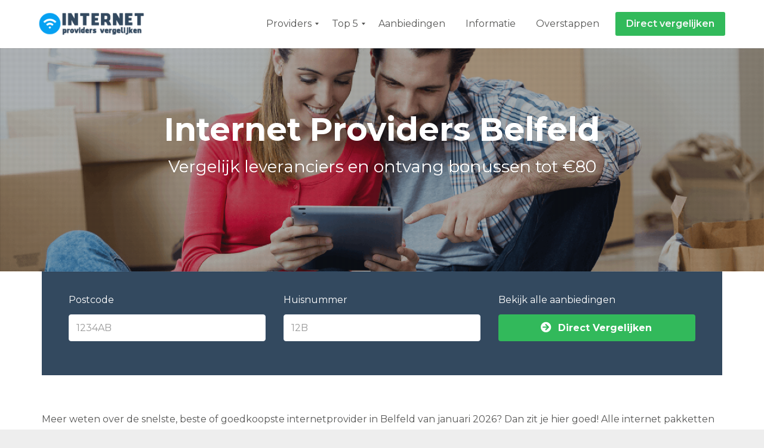

--- FILE ---
content_type: text/html; charset=UTF-8
request_url: https://www.internetprijzenvergelijken.nl/belfeld/
body_size: 19379
content:
<!DOCTYPE html>
<html lang="nl-NL" class="js">
<head>
        <meta charset="UTF-8">
    <meta http-equiv="X-UA-Compatible" content="IE=edge">
    <meta name="viewport" content="width=device-width, initial-scale=1">
    <!-- The above 3 meta tags *must* come first in the head; any other head content must come *after* these tags -->

    <link rel="profile" href="http://gmpg.org/xfn/11">
    <link rel="pingback" href="https://www.internetprijzenvergelijken.nl/xmlrpc.php">

    <meta name='robots' content='index, follow, max-image-preview:large, max-snippet:-1, max-video-preview:-1' />

	<!-- This site is optimized with the Yoast SEO plugin v26.7 - https://yoast.com/wordpress/plugins/seo/ -->
	<title>Internet providers Belfeld | Aanbieders vergelijken</title>
<link data-rocket-preload as="style" href="https://fonts.googleapis.com/css?family=Montserrat%3A100%2C200%2C300%2C400%2C500%2C600%2C700%2C800%2C900%2C100italic%2C200italic%2C300italic%2C400italic%2C500italic%2C600italic%2C700italic%2C800italic%2C900italic&#038;display=swap" rel="preload">
<link href="https://fonts.googleapis.com/css?family=Montserrat%3A100%2C200%2C300%2C400%2C500%2C600%2C700%2C800%2C900%2C100italic%2C200italic%2C300italic%2C400italic%2C500italic%2C600italic%2C700italic%2C800italic%2C900italic&#038;display=swap" media="print" onload="this.media=&#039;all&#039;" rel="stylesheet">
<noscript data-wpr-hosted-gf-parameters=""><link rel="stylesheet" href="https://fonts.googleapis.com/css?family=Montserrat%3A100%2C200%2C300%2C400%2C500%2C600%2C700%2C800%2C900%2C100italic%2C200italic%2C300italic%2C400italic%2C500italic%2C600italic%2C700italic%2C800italic%2C900italic&#038;display=swap"></noscript>
	<meta name="description" content="Op zoek naar de beste, snelste of goedkoopste internet provider in Belfeld? Vergelijk hier alle providers en stap gemakkelijk online over. Nu Internet Pakketten vanaf €25. Met Gratis Overstapservice" />
	<link rel="canonical" href="https://www.internetprijzenvergelijken.nl/belfeld/" />
	<meta property="og:locale" content="nl_NL" />
	<meta property="og:type" content="article" />
	<meta property="og:title" content="Internet providers Belfeld | Aanbieders vergelijken" />
	<meta property="og:description" content="Op zoek naar de beste, snelste of goedkoopste internet provider in Belfeld? Vergelijk hier alle providers en stap gemakkelijk online over. Nu Internet Pakketten vanaf €25. Met Gratis Overstapservice" />
	<meta property="og:url" content="https://www.internetprijzenvergelijken.nl/belfeld/" />
	<meta property="og:site_name" content="Internet providers vergelijken" />
	<meta property="og:image" content="https://www.internetprijzenvergelijken.nl/wp-content/uploads/2018/04/internet-providers-belfeld.png" />
	<meta name="twitter:card" content="summary_large_image" />
	<meta name="twitter:label1" content="Geschatte leestijd" />
	<meta name="twitter:data1" content="13 minuten" />
	<script type="application/ld+json" class="yoast-schema-graph">{"@context":"https://schema.org","@graph":[{"@type":"WebPage","@id":"https://www.internetprijzenvergelijken.nl/belfeld/","url":"https://www.internetprijzenvergelijken.nl/belfeld/","name":"Internet providers Belfeld | Aanbieders vergelijken","isPartOf":{"@id":"https://www.internetprijzenvergelijken.nl/#website"},"primaryImageOfPage":{"@id":"https://www.internetprijzenvergelijken.nl/belfeld/#primaryimage"},"image":{"@id":"https://www.internetprijzenvergelijken.nl/belfeld/#primaryimage"},"thumbnailUrl":"https://www.internetprijzenvergelijken.nl/wp-content/uploads/2018/04/internet-providers-belfeld.png","datePublished":"2018-04-25T14:50:50+00:00","description":"Op zoek naar de beste, snelste of goedkoopste internet provider in Belfeld? Vergelijk hier alle providers en stap gemakkelijk online over. Nu Internet Pakketten vanaf €25. Met Gratis Overstapservice","breadcrumb":{"@id":"https://www.internetprijzenvergelijken.nl/belfeld/#breadcrumb"},"inLanguage":"nl-NL","potentialAction":[{"@type":"ReadAction","target":["https://www.internetprijzenvergelijken.nl/belfeld/"]}]},{"@type":"ImageObject","inLanguage":"nl-NL","@id":"https://www.internetprijzenvergelijken.nl/belfeld/#primaryimage","url":"https://www.internetprijzenvergelijken.nl/wp-content/uploads/2018/04/internet-providers-belfeld.png","contentUrl":"https://www.internetprijzenvergelijken.nl/wp-content/uploads/2018/04/internet-providers-belfeld.png"},{"@type":"BreadcrumbList","@id":"https://www.internetprijzenvergelijken.nl/belfeld/#breadcrumb","itemListElement":[{"@type":"ListItem","position":1,"name":"Internet","item":"https://www.internetprijzenvergelijken.nl/"},{"@type":"ListItem","position":2,"name":"Internet providers Belfeld"}]},{"@type":"WebSite","@id":"https://www.internetprijzenvergelijken.nl/#website","url":"https://www.internetprijzenvergelijken.nl/","name":"Internet providers vergelijken","description":"Internet pakket / abonnement vergelijken","potentialAction":[{"@type":"SearchAction","target":{"@type":"EntryPoint","urlTemplate":"https://www.internetprijzenvergelijken.nl/?s={search_term_string}"},"query-input":{"@type":"PropertyValueSpecification","valueRequired":true,"valueName":"search_term_string"}}],"inLanguage":"nl-NL"}]}</script>
	<!-- / Yoast SEO plugin. -->


<link rel='dns-prefetch' href='//fonts.googleapis.com' />
<link href='https://fonts.gstatic.com' crossorigin rel='preconnect' />
<link rel="alternate" type="application/rss+xml" title="Internet providers vergelijken &raquo; feed" href="https://www.internetprijzenvergelijken.nl/feed/" />
<link rel="alternate" type="application/rss+xml" title="Internet providers vergelijken &raquo; reacties feed" href="https://www.internetprijzenvergelijken.nl/comments/feed/" />
<link rel="alternate" type="application/rss+xml" title="Internet providers vergelijken &raquo; Internet providers Belfeld reacties feed" href="https://www.internetprijzenvergelijken.nl/belfeld/feed/" />
<link rel="alternate" title="oEmbed (JSON)" type="application/json+oembed" href="https://www.internetprijzenvergelijken.nl/wp-json/oembed/1.0/embed?url=https%3A%2F%2Fwww.internetprijzenvergelijken.nl%2Fbelfeld%2F" />
<link rel="alternate" title="oEmbed (XML)" type="text/xml+oembed" href="https://www.internetprijzenvergelijken.nl/wp-json/oembed/1.0/embed?url=https%3A%2F%2Fwww.internetprijzenvergelijken.nl%2Fbelfeld%2F&#038;format=xml" />
<style id='wp-img-auto-sizes-contain-inline-css' type='text/css'>
img:is([sizes=auto i],[sizes^="auto," i]){contain-intrinsic-size:3000px 1500px}
/*# sourceURL=wp-img-auto-sizes-contain-inline-css */
</style>
<style id='wp-emoji-styles-inline-css' type='text/css'>

	img.wp-smiley, img.emoji {
		display: inline !important;
		border: none !important;
		box-shadow: none !important;
		height: 1em !important;
		width: 1em !important;
		margin: 0 0.07em !important;
		vertical-align: -0.1em !important;
		background: none !important;
		padding: 0 !important;
	}
/*# sourceURL=wp-emoji-styles-inline-css */
</style>
<style id='wp-block-library-inline-css' type='text/css'>
:root{--wp-block-synced-color:#7a00df;--wp-block-synced-color--rgb:122,0,223;--wp-bound-block-color:var(--wp-block-synced-color);--wp-editor-canvas-background:#ddd;--wp-admin-theme-color:#007cba;--wp-admin-theme-color--rgb:0,124,186;--wp-admin-theme-color-darker-10:#006ba1;--wp-admin-theme-color-darker-10--rgb:0,107,160.5;--wp-admin-theme-color-darker-20:#005a87;--wp-admin-theme-color-darker-20--rgb:0,90,135;--wp-admin-border-width-focus:2px}@media (min-resolution:192dpi){:root{--wp-admin-border-width-focus:1.5px}}.wp-element-button{cursor:pointer}:root .has-very-light-gray-background-color{background-color:#eee}:root .has-very-dark-gray-background-color{background-color:#313131}:root .has-very-light-gray-color{color:#eee}:root .has-very-dark-gray-color{color:#313131}:root .has-vivid-green-cyan-to-vivid-cyan-blue-gradient-background{background:linear-gradient(135deg,#00d084,#0693e3)}:root .has-purple-crush-gradient-background{background:linear-gradient(135deg,#34e2e4,#4721fb 50%,#ab1dfe)}:root .has-hazy-dawn-gradient-background{background:linear-gradient(135deg,#faaca8,#dad0ec)}:root .has-subdued-olive-gradient-background{background:linear-gradient(135deg,#fafae1,#67a671)}:root .has-atomic-cream-gradient-background{background:linear-gradient(135deg,#fdd79a,#004a59)}:root .has-nightshade-gradient-background{background:linear-gradient(135deg,#330968,#31cdcf)}:root .has-midnight-gradient-background{background:linear-gradient(135deg,#020381,#2874fc)}:root{--wp--preset--font-size--normal:16px;--wp--preset--font-size--huge:42px}.has-regular-font-size{font-size:1em}.has-larger-font-size{font-size:2.625em}.has-normal-font-size{font-size:var(--wp--preset--font-size--normal)}.has-huge-font-size{font-size:var(--wp--preset--font-size--huge)}.has-text-align-center{text-align:center}.has-text-align-left{text-align:left}.has-text-align-right{text-align:right}.has-fit-text{white-space:nowrap!important}#end-resizable-editor-section{display:none}.aligncenter{clear:both}.items-justified-left{justify-content:flex-start}.items-justified-center{justify-content:center}.items-justified-right{justify-content:flex-end}.items-justified-space-between{justify-content:space-between}.screen-reader-text{border:0;clip-path:inset(50%);height:1px;margin:-1px;overflow:hidden;padding:0;position:absolute;width:1px;word-wrap:normal!important}.screen-reader-text:focus{background-color:#ddd;clip-path:none;color:#444;display:block;font-size:1em;height:auto;left:5px;line-height:normal;padding:15px 23px 14px;text-decoration:none;top:5px;width:auto;z-index:100000}html :where(.has-border-color){border-style:solid}html :where([style*=border-top-color]){border-top-style:solid}html :where([style*=border-right-color]){border-right-style:solid}html :where([style*=border-bottom-color]){border-bottom-style:solid}html :where([style*=border-left-color]){border-left-style:solid}html :where([style*=border-width]){border-style:solid}html :where([style*=border-top-width]){border-top-style:solid}html :where([style*=border-right-width]){border-right-style:solid}html :where([style*=border-bottom-width]){border-bottom-style:solid}html :where([style*=border-left-width]){border-left-style:solid}html :where(img[class*=wp-image-]){height:auto;max-width:100%}:where(figure){margin:0 0 1em}html :where(.is-position-sticky){--wp-admin--admin-bar--position-offset:var(--wp-admin--admin-bar--height,0px)}@media screen and (max-width:600px){html :where(.is-position-sticky){--wp-admin--admin-bar--position-offset:0px}}

/*# sourceURL=wp-block-library-inline-css */
</style><style id='global-styles-inline-css' type='text/css'>
:root{--wp--preset--aspect-ratio--square: 1;--wp--preset--aspect-ratio--4-3: 4/3;--wp--preset--aspect-ratio--3-4: 3/4;--wp--preset--aspect-ratio--3-2: 3/2;--wp--preset--aspect-ratio--2-3: 2/3;--wp--preset--aspect-ratio--16-9: 16/9;--wp--preset--aspect-ratio--9-16: 9/16;--wp--preset--color--black: #000000;--wp--preset--color--cyan-bluish-gray: #abb8c3;--wp--preset--color--white: #ffffff;--wp--preset--color--pale-pink: #f78da7;--wp--preset--color--vivid-red: #cf2e2e;--wp--preset--color--luminous-vivid-orange: #ff6900;--wp--preset--color--luminous-vivid-amber: #fcb900;--wp--preset--color--light-green-cyan: #7bdcb5;--wp--preset--color--vivid-green-cyan: #00d084;--wp--preset--color--pale-cyan-blue: #8ed1fc;--wp--preset--color--vivid-cyan-blue: #0693e3;--wp--preset--color--vivid-purple: #9b51e0;--wp--preset--gradient--vivid-cyan-blue-to-vivid-purple: linear-gradient(135deg,rgb(6,147,227) 0%,rgb(155,81,224) 100%);--wp--preset--gradient--light-green-cyan-to-vivid-green-cyan: linear-gradient(135deg,rgb(122,220,180) 0%,rgb(0,208,130) 100%);--wp--preset--gradient--luminous-vivid-amber-to-luminous-vivid-orange: linear-gradient(135deg,rgb(252,185,0) 0%,rgb(255,105,0) 100%);--wp--preset--gradient--luminous-vivid-orange-to-vivid-red: linear-gradient(135deg,rgb(255,105,0) 0%,rgb(207,46,46) 100%);--wp--preset--gradient--very-light-gray-to-cyan-bluish-gray: linear-gradient(135deg,rgb(238,238,238) 0%,rgb(169,184,195) 100%);--wp--preset--gradient--cool-to-warm-spectrum: linear-gradient(135deg,rgb(74,234,220) 0%,rgb(151,120,209) 20%,rgb(207,42,186) 40%,rgb(238,44,130) 60%,rgb(251,105,98) 80%,rgb(254,248,76) 100%);--wp--preset--gradient--blush-light-purple: linear-gradient(135deg,rgb(255,206,236) 0%,rgb(152,150,240) 100%);--wp--preset--gradient--blush-bordeaux: linear-gradient(135deg,rgb(254,205,165) 0%,rgb(254,45,45) 50%,rgb(107,0,62) 100%);--wp--preset--gradient--luminous-dusk: linear-gradient(135deg,rgb(255,203,112) 0%,rgb(199,81,192) 50%,rgb(65,88,208) 100%);--wp--preset--gradient--pale-ocean: linear-gradient(135deg,rgb(255,245,203) 0%,rgb(182,227,212) 50%,rgb(51,167,181) 100%);--wp--preset--gradient--electric-grass: linear-gradient(135deg,rgb(202,248,128) 0%,rgb(113,206,126) 100%);--wp--preset--gradient--midnight: linear-gradient(135deg,rgb(2,3,129) 0%,rgb(40,116,252) 100%);--wp--preset--font-size--small: 13px;--wp--preset--font-size--medium: 20px;--wp--preset--font-size--large: 36px;--wp--preset--font-size--x-large: 42px;--wp--preset--spacing--20: 0.44rem;--wp--preset--spacing--30: 0.67rem;--wp--preset--spacing--40: 1rem;--wp--preset--spacing--50: 1.5rem;--wp--preset--spacing--60: 2.25rem;--wp--preset--spacing--70: 3.38rem;--wp--preset--spacing--80: 5.06rem;--wp--preset--shadow--natural: 6px 6px 9px rgba(0, 0, 0, 0.2);--wp--preset--shadow--deep: 12px 12px 50px rgba(0, 0, 0, 0.4);--wp--preset--shadow--sharp: 6px 6px 0px rgba(0, 0, 0, 0.2);--wp--preset--shadow--outlined: 6px 6px 0px -3px rgb(255, 255, 255), 6px 6px rgb(0, 0, 0);--wp--preset--shadow--crisp: 6px 6px 0px rgb(0, 0, 0);}:where(.is-layout-flex){gap: 0.5em;}:where(.is-layout-grid){gap: 0.5em;}body .is-layout-flex{display: flex;}.is-layout-flex{flex-wrap: wrap;align-items: center;}.is-layout-flex > :is(*, div){margin: 0;}body .is-layout-grid{display: grid;}.is-layout-grid > :is(*, div){margin: 0;}:where(.wp-block-columns.is-layout-flex){gap: 2em;}:where(.wp-block-columns.is-layout-grid){gap: 2em;}:where(.wp-block-post-template.is-layout-flex){gap: 1.25em;}:where(.wp-block-post-template.is-layout-grid){gap: 1.25em;}.has-black-color{color: var(--wp--preset--color--black) !important;}.has-cyan-bluish-gray-color{color: var(--wp--preset--color--cyan-bluish-gray) !important;}.has-white-color{color: var(--wp--preset--color--white) !important;}.has-pale-pink-color{color: var(--wp--preset--color--pale-pink) !important;}.has-vivid-red-color{color: var(--wp--preset--color--vivid-red) !important;}.has-luminous-vivid-orange-color{color: var(--wp--preset--color--luminous-vivid-orange) !important;}.has-luminous-vivid-amber-color{color: var(--wp--preset--color--luminous-vivid-amber) !important;}.has-light-green-cyan-color{color: var(--wp--preset--color--light-green-cyan) !important;}.has-vivid-green-cyan-color{color: var(--wp--preset--color--vivid-green-cyan) !important;}.has-pale-cyan-blue-color{color: var(--wp--preset--color--pale-cyan-blue) !important;}.has-vivid-cyan-blue-color{color: var(--wp--preset--color--vivid-cyan-blue) !important;}.has-vivid-purple-color{color: var(--wp--preset--color--vivid-purple) !important;}.has-black-background-color{background-color: var(--wp--preset--color--black) !important;}.has-cyan-bluish-gray-background-color{background-color: var(--wp--preset--color--cyan-bluish-gray) !important;}.has-white-background-color{background-color: var(--wp--preset--color--white) !important;}.has-pale-pink-background-color{background-color: var(--wp--preset--color--pale-pink) !important;}.has-vivid-red-background-color{background-color: var(--wp--preset--color--vivid-red) !important;}.has-luminous-vivid-orange-background-color{background-color: var(--wp--preset--color--luminous-vivid-orange) !important;}.has-luminous-vivid-amber-background-color{background-color: var(--wp--preset--color--luminous-vivid-amber) !important;}.has-light-green-cyan-background-color{background-color: var(--wp--preset--color--light-green-cyan) !important;}.has-vivid-green-cyan-background-color{background-color: var(--wp--preset--color--vivid-green-cyan) !important;}.has-pale-cyan-blue-background-color{background-color: var(--wp--preset--color--pale-cyan-blue) !important;}.has-vivid-cyan-blue-background-color{background-color: var(--wp--preset--color--vivid-cyan-blue) !important;}.has-vivid-purple-background-color{background-color: var(--wp--preset--color--vivid-purple) !important;}.has-black-border-color{border-color: var(--wp--preset--color--black) !important;}.has-cyan-bluish-gray-border-color{border-color: var(--wp--preset--color--cyan-bluish-gray) !important;}.has-white-border-color{border-color: var(--wp--preset--color--white) !important;}.has-pale-pink-border-color{border-color: var(--wp--preset--color--pale-pink) !important;}.has-vivid-red-border-color{border-color: var(--wp--preset--color--vivid-red) !important;}.has-luminous-vivid-orange-border-color{border-color: var(--wp--preset--color--luminous-vivid-orange) !important;}.has-luminous-vivid-amber-border-color{border-color: var(--wp--preset--color--luminous-vivid-amber) !important;}.has-light-green-cyan-border-color{border-color: var(--wp--preset--color--light-green-cyan) !important;}.has-vivid-green-cyan-border-color{border-color: var(--wp--preset--color--vivid-green-cyan) !important;}.has-pale-cyan-blue-border-color{border-color: var(--wp--preset--color--pale-cyan-blue) !important;}.has-vivid-cyan-blue-border-color{border-color: var(--wp--preset--color--vivid-cyan-blue) !important;}.has-vivid-purple-border-color{border-color: var(--wp--preset--color--vivid-purple) !important;}.has-vivid-cyan-blue-to-vivid-purple-gradient-background{background: var(--wp--preset--gradient--vivid-cyan-blue-to-vivid-purple) !important;}.has-light-green-cyan-to-vivid-green-cyan-gradient-background{background: var(--wp--preset--gradient--light-green-cyan-to-vivid-green-cyan) !important;}.has-luminous-vivid-amber-to-luminous-vivid-orange-gradient-background{background: var(--wp--preset--gradient--luminous-vivid-amber-to-luminous-vivid-orange) !important;}.has-luminous-vivid-orange-to-vivid-red-gradient-background{background: var(--wp--preset--gradient--luminous-vivid-orange-to-vivid-red) !important;}.has-very-light-gray-to-cyan-bluish-gray-gradient-background{background: var(--wp--preset--gradient--very-light-gray-to-cyan-bluish-gray) !important;}.has-cool-to-warm-spectrum-gradient-background{background: var(--wp--preset--gradient--cool-to-warm-spectrum) !important;}.has-blush-light-purple-gradient-background{background: var(--wp--preset--gradient--blush-light-purple) !important;}.has-blush-bordeaux-gradient-background{background: var(--wp--preset--gradient--blush-bordeaux) !important;}.has-luminous-dusk-gradient-background{background: var(--wp--preset--gradient--luminous-dusk) !important;}.has-pale-ocean-gradient-background{background: var(--wp--preset--gradient--pale-ocean) !important;}.has-electric-grass-gradient-background{background: var(--wp--preset--gradient--electric-grass) !important;}.has-midnight-gradient-background{background: var(--wp--preset--gradient--midnight) !important;}.has-small-font-size{font-size: var(--wp--preset--font-size--small) !important;}.has-medium-font-size{font-size: var(--wp--preset--font-size--medium) !important;}.has-large-font-size{font-size: var(--wp--preset--font-size--large) !important;}.has-x-large-font-size{font-size: var(--wp--preset--font-size--x-large) !important;}
/*# sourceURL=global-styles-inline-css */
</style>

<style id='classic-theme-styles-inline-css' type='text/css'>
/*! This file is auto-generated */
.wp-block-button__link{color:#fff;background-color:#32373c;border-radius:9999px;box-shadow:none;text-decoration:none;padding:calc(.667em + 2px) calc(1.333em + 2px);font-size:1.125em}.wp-block-file__button{background:#32373c;color:#fff;text-decoration:none}
/*# sourceURL=/wp-includes/css/classic-themes.min.css */
</style>
<link data-minify="1" rel='stylesheet' id='wpsm-comptable-styles-css' href='https://www.internetprijzenvergelijken.nl/wp-content/cache/min/1/wp-content/plugins/table-maker/css/style.css?ver=1760525663' type='text/css' media='all' />
<link data-minify="1" rel='stylesheet' id='bootstrap-css' href='https://www.internetprijzenvergelijken.nl/wp-content/cache/min/1/wp-content/themes/internet%20vergelijken/bower_components/bootstrap/dist/css/bootstrap.min.css?ver=1760525663' type='text/css' media='all' />
<link data-minify="1" rel='stylesheet' id='fontawesome-css' href='https://www.internetprijzenvergelijken.nl/wp-content/cache/min/1/wp-content/themes/internet%20vergelijken/bower_components/fontawesome/css/font-awesome.min.css?ver=1760525663' type='text/css' media='all' />
<link rel='stylesheet' id='animate-css' href='https://www.internetprijzenvergelijken.nl/wp-content/themes/internet%20vergelijken/bower_components/animate.css/animate.min.css?ver=6.9' type='text/css' media='all' />
<link data-minify="1" rel='stylesheet' id='magnific-popup-css' href='https://www.internetprijzenvergelijken.nl/wp-content/cache/min/1/wp-content/themes/internet%20vergelijken/bower_components/magnific-popup/dist/magnific-popup.css?ver=1760525663' type='text/css' media='all' />
<link data-minify="1" rel='stylesheet' id='leadinjection-style-css' href='https://www.internetprijzenvergelijken.nl/wp-content/cache/min/1/wp-content/themes/internet%20vergelijken/style.css?ver=1760525663' type='text/css' media='all' />
<link data-minify="1" rel='stylesheet' id='mm_icomoon-css' href='https://www.internetprijzenvergelijken.nl/wp-content/cache/min/1/wp-content/plugins/mega_main_menu/framework/src/css/icomoon.css?ver=1760525663' type='text/css' media='all' />
<link data-minify="1" rel='stylesheet' id='mmm_mega_main_menu-css' href='https://www.internetprijzenvergelijken.nl/wp-content/cache/min/1/wp-content/plugins/mega_main_menu/src/css/cache.skin.css?ver=1760525663' type='text/css' media='all' />
<link data-minify="1" rel='stylesheet' id='js_composer_front-css' href='https://www.internetprijzenvergelijken.nl/wp-content/cache/min/1/wp-content/plugins/js_composer/assets/css/js_composer.min.css?ver=1760525663' type='text/css' media='all' />
<link data-minify="1" rel='stylesheet' id='bsf-Defaults-css' href='https://www.internetprijzenvergelijken.nl/wp-content/cache/min/1/wp-content/uploads/smile_fonts/Defaults/Defaults.css?ver=1760525663' type='text/css' media='all' />
<link data-minify="1" rel='stylesheet' id='ultimate-vc-addons-style-min-css' href='https://www.internetprijzenvergelijken.nl/wp-content/cache/min/1/wp-content/plugins/Ultimate_VC_Addons/assets/min-css/ultimate.min.css?ver=1760525663' type='text/css' media='all' />
<link data-minify="1" rel='stylesheet' id='ultimate-vc-addons-icons-css' href='https://www.internetprijzenvergelijken.nl/wp-content/cache/min/1/wp-content/plugins/Ultimate_VC_Addons/assets/css/icons.css?ver=1760525711' type='text/css' media='all' />
<noscript></noscript><script type="text/javascript" src="https://www.internetprijzenvergelijken.nl/wp-includes/js/jquery/jquery.min.js?ver=3.7.1" id="jquery-core-js"></script>
<script type="text/javascript" src="https://www.internetprijzenvergelijken.nl/wp-includes/js/jquery/jquery-migrate.min.js?ver=3.4.1" id="jquery-migrate-js"></script>
<script type="text/javascript" src="https://www.internetprijzenvergelijken.nl/wp-includes/js/jquery/ui/core.min.js?ver=1.13.3" id="jquery-ui-core-js"></script>
<script type="text/javascript" src="https://www.internetprijzenvergelijken.nl/wp-content/plugins/Ultimate_VC_Addons/assets/min-js/ultimate.min.js?ver=3.19.14" id="ultimate-vc-addons-script-js"></script>
<script type="text/javascript" src="https://www.internetprijzenvergelijken.nl/wp-content/plugins/Ultimate_VC_Addons/assets/min-js/ultimate_bg.min.js?ver=3.19.14" id="ultimate-vc-addons-row-bg-js"></script>
<link rel="https://api.w.org/" href="https://www.internetprijzenvergelijken.nl/wp-json/" /><link rel="alternate" title="JSON" type="application/json" href="https://www.internetprijzenvergelijken.nl/wp-json/wp/v2/pages/501" /><link rel="EditURI" type="application/rsd+xml" title="RSD" href="https://www.internetprijzenvergelijken.nl/xmlrpc.php?rsd" />
<meta name="generator" content="WordPress 6.9" />
<link rel='shortlink' href='https://www.internetprijzenvergelijken.nl/?p=501' />
<meta name="generator" content="Redux 4.5.10" /><meta name="generator" content="Powered by WPBakery Page Builder - drag and drop page builder for WordPress."/>
		<style type="text/css" id="wp-custom-css">
			h1.li-heading small {
    font-size: 28px;
    line-height: 51px;
}

.vc_message_box {  
    font-size: 0.9em;
}

.responsive {
    width: 100%;
    height: auto;
}		</style>
		<style id="rdx_option-dynamic-css" title="dynamic-css" class="redux-options-output">h1,h2,h3,h4,h5,h6{font-family:Montserrat;font-weight:400;font-style:normal;}body{font-family:Montserrat;line-height:28px;font-weight:400;font-style:normal;color:#575756;font-size:16px;}body,.js div#preloader{background-color:#eeeeee;}.page-container{background-color:#ffffff;}.page-title h1,.page-title .breadcrumbs,.page-title .breadcrumbs li a{color:#ffffff;}.li-footer .footer-copyright{background-color:#33495f;}</style><style type="text/css" data-type="vc_shortcodes-custom-css">.vc_custom_1524475883214{margin-bottom: 0px !important;border-bottom-width: 0px !important;padding-bottom: 0px !important;}.vc_custom_1523607391107{margin-top: -100px !important;border-top-width: -100px !important;padding-top: -100px !important;}.vc_custom_1523954330611{margin-top: -25px !important;}.vc_custom_1523953776613{margin-top: -50px !important;padding-top: 40px !important;padding-bottom: 40px !important;background-color: #f5f5f5 !important;}.vc_custom_1524479461573{margin-top: -30px !important;padding-top: 40px !important;padding-bottom: 40px !important;background-color: #f5f5f5 !important;}.vc_custom_1524480417543{margin-top: -50px !important;}.vc_custom_1524479543447{margin-bottom: 0px !important;border-bottom-width: 0px !important;background-position: center !important;background-repeat: no-repeat !important;background-size: cover !important;}.vc_custom_1524480431986{margin-top: 0px !important;margin-bottom: 0px !important;border-bottom-width: 0px !important;padding-top: 30px !important;padding-bottom: 50px !important;background-color: #f5f5f5 !important;}.vc_custom_1524479752513{margin-top: 0px !important;border-top-width: 0px !important;}.vc_custom_1524480449128{margin-top: -50px !important;}.vc_custom_1524484729331{margin-top: 0px !important;border-top-width: 0px !important;background-color: #f5f5f5 !important;}.vc_custom_1524480459738{margin-top: -50px !important;margin-bottom: 30px !important;border-bottom-width: 0px !important;padding-bottom: 0px !important;}.vc_custom_1524478703992{margin-top: 0px !important;margin-bottom: 0px !important;border-top-width: 0px !important;padding-top: 85px !important;padding-bottom: 85px !important;background: #33495f url(https://www.internetprijzenvergelijken.nl/wp-content/uploads/2018/04/beste-verbinding-snelheden.png?id=448) !important;background-position: 0 0 !important;background-repeat: repeat !important;}.vc_custom_1524226200010{margin-bottom: 150px !important;padding-top: 100px !important;}.vc_custom_1523607603137{padding-top: 1px !important;padding-right: 30px !important;padding-bottom: 1px !important;padding-left: 30px !important;background-color: #33495f !important;}.vc_custom_1523608937262{margin-top: 30px !important;}.vc_custom_1524663252104{margin-top: -25px !important;}.vc_custom_1524651823436{margin-top: 20px !important;}.vc_custom_1523885158981{padding-top: 30px !important;padding-bottom: 20px !important;}.vc_custom_1524479580709{margin-top: 30px !important;}.vc_custom_1524233542191{padding-top: 25px !important;padding-bottom: 25px !important;background-color: rgba(129,215,66,0.09) !important;*background-color: rgb(129,215,66) !important;}.vc_custom_1524233760117{padding-top: 25px !important;padding-bottom: 25px !important;background-color: rgba(2,96,237,0.1) !important;*background-color: rgb(2,96,237) !important;}.vc_custom_1524233743499{padding-top: 25px !important;padding-bottom: 25px !important;background-color: rgba(221,51,51,0.08) !important;*background-color: rgb(221,51,51) !important;}.vc_custom_1523609142918{background-color: #33495f !important;}.vc_custom_1523886347397{padding-top: 30px !important;padding-bottom: 70px !important;}.vc_custom_1524478214260{padding-top: 70px !important;padding-bottom: 30px !important;}.vc_custom_1524491648486{margin-top: 25px !important;}.vc_custom_1524479659694{margin-bottom: 20px !important;}.vc_custom_1524478214260{padding-top: 70px !important;padding-bottom: 30px !important;}.vc_custom_1524665568347{padding-top: -25px !important;}</style><noscript><style> .wpb_animate_when_almost_visible { opacity: 1; }</style></noscript><noscript><style id="rocket-lazyload-nojs-css">.rll-youtube-player, [data-lazy-src]{display:none !important;}</style></noscript>
    
                    <link rel="shortcut icon" href="https://www.internetprijzenvergelijken.nl/wp-content/uploads/2018/04/internet-providers-vergelijken-icon.png"/>
        
    
    <!--[if lt IE 9]>
    <script src="https://www.internetprijzenvergelijken.nl/wp-content/themes/internet%20vergelijken/bower_components/html5shiv/dist/html5shiv.min.js"></script><script src="https://www.internetprijzenvergelijken.nl/wp-content/themes/internet%20vergelijken/bower_components/respond/dest/respond.min.js"></script>    <![endif]-->

    
<link rel='stylesheet' id='redux-custom-fonts-css' href='//www.internetprijzenvergelijken.nl/wp-content/uploads/redux/custom-fonts/fonts.css?ver=1674476219' type='text/css' media='all' />
<link rel='stylesheet' id='vc_font_awesome_5_shims-css' href='https://www.internetprijzenvergelijken.nl/wp-content/plugins/js_composer/assets/lib/bower/font-awesome/css/v4-shims.min.css?ver=6.10.0' type='text/css' media='all' />
<link data-minify="1" rel='stylesheet' id='vc_font_awesome_5-css' href='https://www.internetprijzenvergelijken.nl/wp-content/cache/min/1/wp-content/plugins/js_composer/assets/lib/bower/font-awesome/css/all.min.css?ver=1760525670' type='text/css' media='all' />
<meta name="generator" content="WP Rocket 3.20.3" data-wpr-features="wpr_minify_js wpr_lazyload_images wpr_minify_css wpr_desktop" /></head>

<body class="wp-singular page-template-default page page-id-501 wp-theme-internetvergelijken mmm mega_main_menu-2-1-7 wpb-js-composer js-comp-ver-6.10.0 vc_responsive">


<div data-rocket-location-hash="55de61455d805c714fc3d083195a9e6b" id="li-page-top" class="page-container fluid">

    
<!-- start header nav -->

    <div data-rocket-location-hash="453f33dfdbd012eea8c50fc6f2dc66d8" class="li-header header-style-1 show">


        

        <nav class="navbar">
            
                
<!-- begin "mega_main_menu" -->
<div id="primary" class="mega_main_menu primary primary_style-flat icons-left first-lvl-align-right first-lvl-separator-none direction-horizontal fullwidth-disable pushing_content-disable mobile_minimized-enable dropdowns_trigger-hover dropdowns_animation-anim_2 no-search no-woo_cart no-buddypress responsive-enable coercive_styles-disable indefinite_location_mode-disable language_direction-ltr version-2-1-7 logo-desktop logo-sticky logo-mobile mega_main">
	<div class="menu_holder">
	<div class="mmm_fullwidth_container"></div><!-- class="fullwidth_container" -->
		<div class="menu_inner" role="navigation">
			<span class="nav_logo">
				<a class="logo_link" href="https://www.internetprijzenvergelijken.nl" title="Internet providers vergelijken">
					<img src="data:image/svg+xml,%3Csvg%20xmlns='http://www.w3.org/2000/svg'%20viewBox='0%200%200%200'%3E%3C/svg%3E" alt="Internet providers vergelijken" data-lazy-src="https://www.internetprijzenvergelijken.nl/wp-content/uploads/2018/04/internet-vergelijken-logo.png" /><noscript><img src="https://www.internetprijzenvergelijken.nl/wp-content/uploads/2018/04/internet-vergelijken-logo.png" alt="Internet providers vergelijken" /></noscript>
				</a>
				<span class="mobile_toggle" data-target="#main_ul-primary" aria-expanded="false" aria-controls="main_ul-primary">
					<span class="mobile_button">
						MENU &nbsp;
						<span class="symbol_menu">&equiv;</span>
						<span class="symbol_cross">&#x2573;</span>
					</span><!-- class="mobile_button" -->
				</span><!-- /class="mobile_toggle" -->
			</span><!-- /class="nav_logo" -->
				<ul id="main_ul-primary" class="mega_main_menu_ul" role="menubar" aria-label="MENU">
<li id="menu-item-108" class="menu-item menu-item-type-post_type menu-item-object-page menu-item-has-children menu-item-108 default_dropdown default_style drop_to_right submenu_default_width columns1">
	<a href="https://www.internetprijzenvergelijken.nl/providers/" class="item_link  disable_icon" aria-haspopup="true" aria-expanded="false" role="menuitem" tabindex="0">
		<i class=""></i> 
		<span class="link_content">
			<span class="link_text">
				Providers
			</span>
		</span>
	</a>
	<ul class="mega_dropdown" aria-expanded="false" aria-hidden="true" role="menu" aria-label="">
	<li id="menu-item-3066" class="menu-item menu-item-type-post_type menu-item-object-page menu-item-3066 default_dropdown default_style drop_to_right submenu_default_width columns1">
		<a href="https://www.internetprijzenvergelijken.nl/goedkoopste/" class="item_link  disable_icon" role="menuitem" tabindex="0">
			<i class=""></i> 
			<span class="link_content">
				<span class="link_text">
					Goedkoopste
				</span>
			</span>
		</a>
	</li>
	</ul><!-- /.mega_dropdown -->
</li>
<li id="menu-item-106" class="menu-item menu-item-type-post_type menu-item-object-page menu-item-has-children menu-item-106 default_dropdown default_style drop_to_right submenu_default_width columns1">
	<a href="https://www.internetprijzenvergelijken.nl/top-5/" class="item_link  disable_icon" aria-haspopup="true" aria-expanded="false" role="menuitem" tabindex="0">
		<i class=""></i> 
		<span class="link_content">
			<span class="link_text">
				Top 5
			</span>
		</span>
	</a>
	<ul class="mega_dropdown" aria-expanded="false" aria-hidden="true" role="menu" aria-label="">
	<li id="menu-item-3037" class="menu-item menu-item-type-post_type menu-item-object-page menu-item-3037 default_dropdown default_style drop_to_right submenu_default_width columns1">
		<a href="https://www.internetprijzenvergelijken.nl/alles-in-1/" class="item_link  disable_icon" role="menuitem" tabindex="0">
			<i class=""></i> 
			<span class="link_content">
				<span class="link_text">
					Alles in 1
				</span>
			</span>
		</a>
	</li>
	<li id="menu-item-3039" class="menu-item menu-item-type-post_type menu-item-object-page menu-item-3039 default_dropdown default_style drop_to_right submenu_default_width columns1">
		<a href="https://www.internetprijzenvergelijken.nl/internet-en-televisie/" class="item_link  disable_icon" role="menuitem" tabindex="0">
			<i class=""></i> 
			<span class="link_content">
				<span class="link_text">
					Internet en Televisie
				</span>
			</span>
		</a>
	</li>
	<li id="menu-item-3040" class="menu-item menu-item-type-post_type menu-item-object-page menu-item-3040 default_dropdown default_style drop_to_right submenu_default_width columns1">
		<a href="https://www.internetprijzenvergelijken.nl/internet-en-bellen/" class="item_link  disable_icon" role="menuitem" tabindex="0">
			<i class=""></i> 
			<span class="link_content">
				<span class="link_text">
					Internet en Bellen
				</span>
			</span>
		</a>
	</li>
	<li id="menu-item-3038" class="menu-item menu-item-type-post_type menu-item-object-page menu-item-3038 default_dropdown default_style drop_to_right submenu_default_width columns1">
		<a href="https://www.internetprijzenvergelijken.nl/glasvezel/" class="item_link  disable_icon" role="menuitem" tabindex="0">
			<i class=""></i> 
			<span class="link_content">
				<span class="link_text">
					Glasvezel
				</span>
			</span>
		</a>
	</li>
	<li id="menu-item-3045" class="menu-item menu-item-type-post_type menu-item-object-page menu-item-3045 default_dropdown default_style drop_to_right submenu_default_width columns1">
		<a href="https://www.internetprijzenvergelijken.nl/interactieve-televisie/" class="item_link  disable_icon" role="menuitem" tabindex="0">
			<i class=""></i> 
			<span class="link_content">
				<span class="link_text">
					Interactieve Televisie
				</span>
			</span>
		</a>
	</li>
	<li id="menu-item-3083" class="menu-item menu-item-type-post_type menu-item-object-page menu-item-3083 default_dropdown default_style drop_to_right submenu_default_width columns1">
		<a href="https://www.internetprijzenvergelijken.nl/adsl/" class="item_link  disable_icon" role="menuitem" tabindex="0">
			<i class=""></i> 
			<span class="link_content">
				<span class="link_text">
					ADSL
				</span>
			</span>
		</a>
	</li>
	</ul><!-- /.mega_dropdown -->
</li>
<li id="menu-item-107" class="menu-item menu-item-type-post_type menu-item-object-page menu-item-107 default_dropdown default_style drop_to_right submenu_default_width columns1">
	<a href="https://www.internetprijzenvergelijken.nl/aanbiedingen/" class="item_link  disable_icon" role="menuitem" tabindex="0">
		<i class=""></i> 
		<span class="link_content">
			<span class="link_text">
				Aanbiedingen
			</span>
		</span>
	</a>
</li>
<li id="menu-item-109" class="menu-item menu-item-type-taxonomy menu-item-object-category menu-item-109 default_dropdown default_style drop_to_right submenu_default_width columns1">
	<a href="https://www.internetprijzenvergelijken.nl/informatie/" class="item_link  disable_icon" role="menuitem" tabindex="0">
		<i class=""></i> 
		<span class="link_content">
			<span class="link_text">
				Informatie
			</span>
		</span>
	</a>
</li>
<li id="menu-item-3021" class="menu-item menu-item-type-post_type menu-item-object-page menu-item-3021 default_dropdown default_style drop_to_right submenu_default_width columns1">
	<a href="https://www.internetprijzenvergelijken.nl/overstappen/" class="item_link  disable_icon" role="menuitem" tabindex="0">
		<i class=""></i> 
		<span class="link_content">
			<span class="link_text">
				Overstappen
			</span>
		</span>
	</a>
</li>
<li id="menu-item-105" class="menu-item menu-item-type-post_type menu-item-object-page menu-item-105 default_dropdown additional_style_1 drop_to_right submenu_default_width columns1 pull_to_other_side">
	<a href="https://www.internetprijzenvergelijken.nl/vergelijken/" class="item_link  disable_icon" role="menuitem" tabindex="0">
		<i class=""></i> 
		<span class="link_content">
			<span class="link_text">
				Direct vergelijken
			</span>
		</span>
	</a>
</li></ul>
		</div><!-- /class="menu_inner" -->
	</div><!-- /class="menu_holder" -->
</div><!-- /id="mega_main_menu" -->
                    </nav>

    </div>

<!-- end header nav -->


    <div data-rocket-location-hash="90eea44dbcc5063412bf44f0e1a37f1c" id="page" class="hfeed site ">
        <a class="skip-link screen-reader-text" href="#content">Skip to content</a>



        <div data-rocket-location-hash="9aeef69b3a30307314ed240f74205056" id="content" class="site-content">

<div id="primary" class="content-area">
    <main id="main" class="site-main">

        

                    <section class="wpb-content-wrapper"><div class="vc_row wpb_row vc_row-fluid vc_custom_1524475883214 vc_row-has-fill row_default"  ><div class="container"><div class="row vc_row "><div class="wpb_column vc_column_container vc_col-sm-12 " ><div class="vc_column-inner "><div class="wpb_wrapper">


    <h1 id="heading_69706d30a6078" class="li-heading  center fw-bold   content-center-sm      vc_custom_1524226200010" style="color: #ffffff;" >
        Internet Providers Belfeld        <small style="color: #ffffff;" class="fw-normal">Vergelijk leveranciers en ontvang bonussen tot €80</small>    </h1>



    </div></div></div></div></div></div><!-- Row Backgrounds --><div class="upb_bg_img" data-ultimate-bg="url(https://www.internetprijzenvergelijken.nl/wp-content/uploads/2018/04/start-met-internet-vergelijken.png)" data-image-id="id^174|url^https://www.internetprijzenvergelijken.nl/wp-content/uploads/2018/04/start-met-internet-vergelijken.png|caption^null|alt^start met internet vergelijken|title^start met internet vergelijken|description^null" data-ultimate-bg-style="vcpb-default" data-bg-img-repeat="no-repeat" data-bg-img-size="cover" data-bg-img-position="" data-parallx_sense="30" data-bg-override="full" data-bg_img_attach="scroll" data-upb-overlay-color="rgba(51,73,95,0.2)" data-upb-bg-animation="" data-fadeout="" data-bg-animation="left-animation" data-bg-animation-type="h" data-animation-repeat="repeat" data-fadeout-percentage="30" data-parallax-content="" data-parallax-content-sense="30" data-row-effect-mobile-disable="true" data-img-parallax-mobile-disable="true" data-rtl="false"  data-custom-vc-row=""  data-vc="6.10.0"  data-is_old_vc=""  data-theme-support=""   data-overlay="true" data-overlay-color="rgba(51,73,95,0.2)" data-overlay-pattern="https://www.internetprijzenvergelijken.nl/wp-content/plugins/Ultimate_VC_Addons/assets/images/patterns/09.png" data-overlay-pattern-opacity="0.8" data-overlay-pattern-size="" data-overlay-pattern-attachment="scroll"    ></div><div class="vc_row wpb_row vc_row-fluid vc_custom_1523607391107 vc_row-has-fill row_default"  ><div class="container"><div class="row vc_row "><div class="wpb_column vc_column_container vc_col-sm-12 " ><div class="vc_column-inner "><div class="wpb_wrapper">
        <div id="textblock_69706d30a74cc" class="li-textblock          vc_custom_1523607603137" >
        <br><form action="/vergelijken/" method="GET">
<fieldset>
<div class="col-md-4"><span class="help-block" style="color: white;">Postcode</span><input id="zip" class="form-control input-md" name="zip" required="" type="text" placeholder="1234AB" /></div>
<div class="col-md-4"><span class="help-block" style="color: white;">Huisnummer</span><input id="huisnr" class="form-control input-md" name="huisnr" required="" type="text" placeholder="12B" /></div>
<div class="col-md-4"><span class="help-block" style="color: white;">Bekijk alle aanbiedingen</span><button id="singlebutton" class="btn btn-md btn-custom1 btn-block li-animate btn-icon-left animated flash" style="visibility: visible;" name="singlebutton" data-effect="flash"><i class="fa fa-arrow-circle-right"></i><strong>Direct Vergelijken</strong></button></div></fieldset>
</form><br><br>
    </div>


     </div></div></div></div></div></div><div class="vc_row wpb_row vc_row-fluid vc_custom_1523954330611 row_default"  ><div class="container"><div class="row vc_row "><div class="wpb_column vc_column_container vc_col-sm-12 " ><div class="vc_column-inner "><div class="wpb_wrapper">
        <div id="textblock_69706d30aa9ce" class="li-textblock" >
        <p>Meer weten over de snelste, beste of goedkoopste internetprovider in Belfeld van januari 2026? Dan zit je hier goed! Alle internet pakketten en welkomstbonussen van providers als Online.nl, Telfort, KPN netjes naast elkaar gezet. Vergelijk eenvoudig alle contracten en ontvang kortingen oplopend tot €96. Overstappen gaat gemakkelijk online. Hoe dat werkt? Het is eigenlijk zo gepiept. Voer in de tool hierboven jouw postcode en huisnummer in. Je detecteert daarop meteen passende internet aanbieders in Belfeld. Optioneel kies je voor televisie en bellen. Met behulp van handige selectievakjes als &#8216;soort verbinding&#8217; (ADSL, Kabel of, Glasvezel), &#8216;televisie&#8217; (premium kanalen als Animal Planet en VH-1 Classic, of plaatselijke zenders als AVULO), en &#8216;telefonie&#8217; (onbeperkt bellen EU) stap je over naar het best passende abonnement. Als extra kun je premium opties als live pauzeren, begin gemist, uitzending gemist afsluiten. Zoek je wat extra informatie bij het vinden van een nieuwe provider? Geholpen door deze webpagina ontdek je nuttige tips &#038; tricks  die het wat nog gemakkelijker maken. </p>
    </div>


     </div></div></div></div></div></div><div data-vc-full-width="true" data-vc-full-width-init="false" class="vc_row wpb_row vc_row-fluid vc_custom_1523953776613 vc_row-has-fill"  ><div class="container"><div class="row vc_row "><div class="wpb_column vc_column_container vc_col-sm-6 " ><div class="vc_column-inner "><div class="wpb_wrapper"><div class="vc_message_box vc_message_box-standard vc_message_box-rounded vc_color-info" ><div class="vc_message_box-icon"><i class="fas fa-info-circle"></i></div><p><strong>Inhoudsopgave</strong><br />Ogenblikkelijk de meeste internet abonnementen Belfeld vergelijken? Dit is zo gepiept met behulp van de vergelijker op internetprijzenvergelijken.nl. Maar hier beperken we ons niet tot. Op deze website doorzoek jij meer info betreffende contracten, opties en mogelijkheden voor internet. Klik op een van de onderwerpen hieronder. </p>
<ol>
<li><a href="https://www.internetprijzenvergelijken.nl/belfeld/#vergelijken">Internet providers in Belfeld vergelijken</a></li>
<li><a href="https://www.internetprijzenvergelijken.nl/belfeld/#verbindingstype">Wat past bij mij: glasvezel, ADSL of kabel?</a></li>
<li><a href="https://www.internetprijzenvergelijken.nl/belfeld/#beste-provider">Wat is de beste internet provider in Belfeld?</a></li>
<li><a href="https://www.internetprijzenvergelijken.nl/belfeld/#alles-in-1-pakketten">Wat zijn de beste alles in 1 pakketten</a></li>
<li><a href="https://www.internetprijzenvergelijken.nl/belfeld/#overstappen">Hoe kan ik overstappen?</a></li>
</ol>
</div></div></div></div><div class="wpb_column vc_column_container vc_col-sm-6 " ><div class="vc_column-inner vc_custom_1523608937262"><div class="wpb_wrapper">
        <div id="textblock_69706d30ac132" class="li-textblock" >
        
<div style="text-decoration: none; overflow: hidden; height: 260px; width: 100%; max-width: 100%;">
<div id="my-map-display" style="height: 100%; width: 100%; max-width: 100%;"><iframe style="height: 100%; width: 100%; border: 0;" src="https://www.google.com/maps/embed/v1/place?q=belfeld&amp;key=AIzaSyA5qMgZnK8npwkMzCt_yERNIq-IW6_og0w" width="100%" height="260" frameborder="0"></iframe></div>
</div>
    </div>


     </div></div></div></div></div></div><div class="vc_row-full-width vc_clearfix"></div><div id="vergelijken" data-vc-full-width="true" data-vc-full-width-init="false" class="vc_row wpb_row vc_row-fluid"  ><div class="container"><div class="row vc_row "><div class="wpb_column vc_column_container vc_col-sm-8 " ><div class="vc_column-inner "><div class="wpb_wrapper">
        <div id="textblock_69706d30ac96f" class="li-textblock          vc_custom_1524663252104" >
        <h2>Internet vergelijken Belfeld (januari 2026)</h2>
<p>Internetprijzenvergelijken.nl is perfect voor personen die klaar zijn met hun huidige provider en op zoek zijn naar een passend internet abonnement. Optioneel een Alles in 1 pakket met bellen en TV. In Nederland vind je meer dan 10 grote providers. Elke maatschappij hanteert diverse bundels. Echter, wat is een geschikt pakket? Heb je ook nog zaken nodig als modems, wifi-versterkers, data-kabels? Daar hebben wij iets op gevonden!</p>
    </div>


     
    <style scoped>#textblock_69706d30acabb, #textblock_69706d30acabb p { font-size: 14px; }</style>    <div id="textblock_69706d30acabb" class="li-textblock          vc_custom_1524651823436" >
        <p><strong>Doe de internet postcodecheck</strong> </p>
<ol>
<li>Voer je postcode en huisnummer in.</li>
<li>Kies eventueel voor TV en bellen.</li>
<li>Kies type verbinding, aantal MB&#8217;s, abonnementsduur en geef als optie een leverancier op.</li>
<li>Geef door welke opties je wenst voor TV (vooruitkijken, live pauzeren, uitzending gemist of premium kanalen als Fox Sports en Dusk!).</li>
<li>Kies ook voor belmogelijkheden zoals Gratis nummerbehoud, Onbeperkt bellen in NL, Onbeperkt bellen in de EU.</li>
<li>Kies dan het beste abonnement en begin met overstappen.</li>
</ol>
    </div>


     </div></div></div><div class="wpb_column vc_column_container vc_col-sm-4 " ><div class="vc_column-inner "><div class="wpb_wrapper"><div class="vc_message_box vc_message_box-standard vc_message_box-rounded vc_color-info" ><div class="vc_message_box-icon"><i class="fas fa-info-circle"></i></div><p><strong>Internet afsluiten</strong><br /> Een <u>internet abonnement afsluiten in Belfeld</u> is kinderspel (neem daarvoor ons zes-stappenplan door). Aan de hand van de vergelijker is dit snel geregeld bij bijv. Telfort, Tele2, Online.nl, Vodafone, XS4ALL, KPN. Vind de scherpste prijzen voor abonnementen bestaande uit internet + televisie. Wacht niet langer, stap direct online over. Gepiept binnen een paar minuten. Lees verder over <a href="https://www.internetprijzenvergelijken.nl/youfone/">Youfone glasvezel postcodecheck</a>.</p>
</div></div></div></div></div></div></div><div class="vc_row-full-width vc_clearfix"></div><div data-vc-full-width="true" data-vc-full-width-init="false" class="vc_row wpb_row vc_row-fluid vc_custom_1524479461573 vc_row-has-fill"  ><div class="container"><div class="row vc_row "><div class="wpb_column vc_column_container vc_col-sm-12 " ><div class="vc_column-inner "><div class="wpb_wrapper">
	<div class="wpb_text_column wpb_content_element  vc_custom_1523885158981" >
		<div class="wpb_wrapper">
			<script type="text/javascript">
    // For an extensive explenation of all options, please contact your account manager for the technical documentation.
    // Use options below only when you understand the JSON/Javascript format. Breaking the syntax can result in faulty behaviour of the comparison module.
    // 
    // Do not use this code as a whole, copy-paste the parts you need to the existing code
    // This is only to show all the custom possibilities of the comparison module
    // Module options:
    var wli_options = {
        tracking: null,
        page: 1,
        sort: 'price',
        providers: [
            { label: 'Alle providers', value: null },
            { label: 'Caiway', value: 'caiway' },
            { label: 'KPN', value: 'kpn' },
            { label: 'NLEx', value: 'nlex' },
            { label: 'Online.nl', value: 'onlinenl' },
            { label: 'T-Mobile', value: 't-mobile' },
            { label: 'Tele2', value: 'tele2' },
            { label: 'Telfort', value: 'telfort' },
            { label: 'XS4ALL', value: 'xs4all' },
            { label: 'Youfone', value: 'youfone' },
            { label: 'Ziggo', value: 'ziggo' }
        ],
        price_initial: [
            { label: 'Maakt niet uit', value: null },
            { label: 'Geen eenmalige kosten', value: 0 },
            { label: 'Maximaal € 10', value: 10 },
            { label: 'Maximaal € 20', value: 20 },
            { label: 'Maximaal € 30', value: 30 },
            { label: 'Maximaal € 50', value: 50 }
        ],
        contract_duration: [
            { label: 'Maakt niet uit', value: null },
            { label: '1 jaar', value: 12 },
            { label: '2 jaar', value: 24 }
        ],
        delivery_time: [
            { label: 'Maakt niet uit', value: null },
            { label: 'Binnen 2 weken', value: 15 },
            { label: 'Binnen 4 weken', value: 29 },
            { label: 'Binnen 8 weken', value: 56 },
        ],
        price_initial: [
            { label: 'Maakt niet uit', value: null },
            { label: 'Geen eenmalige kosten', value: 0 },
            { label: 'Maximaal € 10', value: 10 },
            { label: 'Maximaal € 20', value: 20 },
            { label: 'Maximaal € 30', value: 30 },
            { label: 'Maximaal € 50', value: 50 }
        ],
        defaultLocation: {
            'max_dsl': 200,
            'max_dsl_bonding': 200,
            'max_cable': 400,
            'max_fiber': 500,
            'max_speed': 500
        },
        url_prefills:{
            'zip':'postcode',
            'nr':'huisnr',
        }
    }
    // Set filters:
    var wli_filters = {
        sort: 'price',
        min_network_speed: null,
        provider: null,
        providers: null,
        min_upload_speed: 1,
        min_download_speed: 20,
        max_initial_price: null,
        contract_duration: null,
        mobile_discount: null,
        max_price: null,
        delivery_time: null,
        p_number_retention: false,
        p_unlimited_nl: false,
        p_unlimited_europe: false,
        p_unlimited_world: false,
        product_type: null,
        include_phone: false,
        include_tv: false,
        connection_type_dsl: true,
        connection_type_cable: true,
        connection_type_fiber: true,
        group_provider_products: false,
        items_per_page: 2,
    };
</script>
<script type="text/javascript" src="https://internet.whitelabeled.nl/ext/include/bX9KwaLr5oulzfsX-174"></script>

		</div>
	</div>
</div></div></div></div></div></div><div class="vc_row-full-width vc_clearfix"></div><div id="verbindingstype" class="vc_row wpb_row vc_row-fluid vc_custom_1524480417543 row_default"  ><div class="container"><div class="row vc_row "><div class="wpb_column vc_column_container vc_col-sm-12 " ><div class="vc_column-inner "><div class="wpb_wrapper">
        <div id="textblock_69706d30aeefe" class="li-textblock" >
        <br />
<h3>Kies ik voor glasvezel, ADSL en kabel?</h3>
<p>Op zoek naar een nieuwe internetaansluiting in Belfeld? In de regel hebben we het over 3 soorten verbindingen: Kabel, ADSL en glasvezel. Het zijn de standaard vormen van breedbandinternet. Elk type verbinding heeft zijn eigen specifieke eigenschappen. De snelheid van het internet fluctueert aanzienlijk. Dit is te danken aan de aanleg en de samenstelling van de bedrading. Alle verbindingstypes vergelijken? Lees dan snel verder! Misschien vind je dit ook relevant: <a href="https://www.internetprijzenvergelijken.nl/t-haantje/">internet pakket in t Haantje afsluiten</a>.</p>
    </div>


     <div class="vc_row wpb_row vc_inner vc_row-fluid vc_custom_1524479580709 vc_row-o-equal-height vc_row-flex"><div class="wpb_column vc_column_container vc_col-sm-4 vc_col-has-fill"><div class="vc_column-inner vc_custom_1524233542191"><div class="wpb_wrapper">
        <div id="textblock_69706d30afe71" class="li-textblock" >
        <br />
<h4>Glasvezel</h4>
<p>Glasvezel is een dunne draad, ontwikkeld van glas. Door glasvezel zijn enorme snelheden mogelijk. Om en nabij 25% van de huizen beschikt over glasvezel. Leveranciersverkopen tegenwoordig deals die enorm snel zijn (tot 1 Gigabit per seconde). </p>
<ul>
<li>Veel providers</li>
<li>Downloadsnelheden tot 1 Gb/s</li>
<li>Zeer betrouwbare verbinding</li>
</ul>
    </div>


     </div></div></div><div class="wpb_column vc_column_container vc_col-sm-4 vc_col-has-fill"><div class="vc_column-inner vc_custom_1524233760117"><div class="wpb_wrapper">
        <div id="textblock_69706d30b00d1" class="li-textblock" >
        <br />
<h4>Kabel</h4>
<p>Internet kan ook op de (coax) kabel (vroeger vooral voor televisie gebruikt). Er is een kabel-installatie te vinden in de meeste woningen. Meestal verzorgd door Ziggo en KPN. Snelheid ligt tussen de 25 &#8211; 200 Mb/s. </p>
<ul>
<li>Lage keuzevrijheid</li>
<li>Downloadsnelheid tot 200 Mb/s</li>
<li>Niet afhankelijk van afstand wijkcentrale</li>
<li>Meestal geleverd door Ziggo</li>
</ul>
    </div>


     </div></div></div><div class="wpb_column vc_column_container vc_col-sm-4 vc_col-has-fill"><div class="vc_column-inner vc_custom_1524233743499"><div class="wpb_wrapper">
        <div id="textblock_69706d30b032a" class="li-textblock" >
        <br />
<h4>ADSL / VDSL</h4>
<p>ADSL of VDSL loopt via de oude koperlijn (telefoonlijn). De ligging van de wijkcentrale bepaalt de snelheid. Reken op zo&#8217;n 50 Mb per seconde (ADSL) en  ongeveer 100 Mb per seconde bij VDSL. </p>
<ul>
<li>Extra voordelig</li>
<li>Kiezen uit meerdere aanbieders</li>
<li>Snelheid valt vaak tegen</li>
<li>Internetvertraging bij TV kijken</li>
</ul>
    </div>


     </div></div></div></div></div></div></div></div></div></div><div data-vc-full-width="true" data-vc-full-width-init="false" class="vc_row wpb_row vc_row-fluid vc_custom_1524479543447 vc_row-has-fill"  ><div class="container"><div class="row vc_row "><div class="wpb_column vc_column_container vc_col-sm-2 " ><div class="vc_column-inner "><div class="wpb_wrapper"></div></div></div><div class="wpb_column vc_column_container vc_col-sm-4 vc_col-has-fill " ><div class="vc_column-inner vc_custom_1523609142918"><div class="wpb_wrapper">
        <div id="textblock_69706d30b09e2" class="li-textblock          vc_custom_1523886347397" >
        <form action="/vergelijken/" method="GET">
<fieldset>
<span class="help-block" style="color: white;">Postcode</span><input id="zip" class="form-control input-md" name="zip" required="" type="text" placeholder="1234AB" />
<span class="help-block" style="color: white;">Huisnummer</span><input id="huisnr" class="form-control input-md" name="huisnr" required="" type="text" placeholder="12B" />
<span class="help-block" style="color: white;">Bekijk aanbiedingen</span><button id="singlebutton" class="btn btn-md btn-custom1 btn-block li-animate btn-icon-left animated flash" style="visibility: visible;" name="singlebutton" data-effect="flash"><i class="fa fa-arrow-circle-right"></i><strong>Direct Vergelijken</strong></button></fieldset>
</form>
    </div>


     </div></div></div><div class="wpb_column vc_column_container vc_col-sm-6 " ><div class="vc_column-inner "><div class="wpb_wrapper"></div></div></div></div></div></div><div class="vc_row-full-width vc_clearfix"></div><!-- Row Backgrounds --><div class="upb_bg_img" data-ultimate-bg="url(https://www.internetprijzenvergelijken.nl/wp-content/uploads/2018/04/goedkoopste-internet-provider.png)" data-image-id="id^177|url^https://www.internetprijzenvergelijken.nl/wp-content/uploads/2018/04/goedkoopste-internet-provider.png|caption^null|alt^goedkoopste internet provider|title^goedkoopste internet provider|description^null" data-ultimate-bg-style="vcpb-default" data-bg-img-repeat="no-repeat" data-bg-img-size="cover" data-bg-img-position="" data-parallx_sense="30" data-bg-override="full" data-bg_img_attach="scroll" data-upb-overlay-color="rgba(0,102,191,0.2)" data-upb-bg-animation="" data-fadeout="" data-bg-animation="left-animation" data-bg-animation-type="h" data-animation-repeat="repeat" data-fadeout-percentage="30" data-parallax-content="" data-parallax-content-sense="30" data-row-effect-mobile-disable="true" data-img-parallax-mobile-disable="true" data-rtl="false"  data-custom-vc-row=""  data-vc="6.10.0"  data-is_old_vc=""  data-theme-support=""   data-overlay="true" data-overlay-color="rgba(0,102,191,0.2)" data-overlay-pattern="https://www.internetprijzenvergelijken.nl/wp-content/plugins/Ultimate_VC_Addons/assets/images/patterns/09.png" data-overlay-pattern-opacity="0.8" data-overlay-pattern-size="" data-overlay-pattern-attachment="scroll"    ></div><div id="beste-provider" data-vc-full-width="true" data-vc-full-width-init="false" class="vc_row wpb_row vc_row-fluid vc_custom_1524480431986 vc_row-has-fill"  ><div class="container"><div class="row vc_row "><div class="wpb_column vc_column_container vc_col-sm-6 " ><div class="vc_column-inner "><div class="wpb_wrapper">
        <div id="textblock_69706d30b16da" class="li-textblock" >
        <br />
<h3>Wat is de beste internet provider in Belfeld?</h3>
<p>Sluit jij je aan bij de <strong>beste internetprovider in Belfeld? </strong>Voor welke deal moet ik gaan? Dat ligt aan jouw individuele wensen. Zoek jij het goedkoopste abonnement? Het uitgebreidste TV aanbod? Of wil jij perse de snelste provider? Op basis van de vergelijkingstool achterhaal je onmiddellijk een voordelig aanbod passend bij jullie behoefte. Op internetprijzenvergelijken.nl bekijk je ook <a href="https://www.internetprijzenvergelijken.nl/leimuiderbrug/">Internet abonnement Leimuiderbrug</a>.</p>
<h4>Goedkoopste abonnement</h4>
<p>Ben jij op zoek naar een goedkoop internet abonnement? Voer dan je gegevens in. Selecteer een wat lagere downloadsnelheid. Aan 40 Mb/s heb je voldoende. Wil je meer snelheid? Dan zie je dit direct terug in het tarief. Selecteer nu rechtsboven &#8220;goedkoopste eerst&#8221;. De goedkoopste internet provider staat nu bovenaan. In onze top 5 vind jij voorbeelden van extra voordelige pakketten. </p>
<ul>
<li>Telfort Glasvezel internet en Vast bellen 200 Mb/s. Kosten: €50.</li>
<li>T-Mobile Internet + Bellen 50 Mb vanaf €30,5.</li>
<li>Tele2 Glasvezel Extra, Bellen &#038; TV Light 100 Mb voor +/- €55.</li>
<li>KPN Internet en TV Basis 200 Mb Glasvezel. Kosten: €57,99.</li>
<li>Youfone Alles-in-1 Basis 100 Mb voor €42,95.</li>
</ul>
    </div>


     </div></div></div><div class="wpb_column vc_column_container vc_col-sm-6 " ><div class="vc_column-inner "><div class="wpb_wrapper">
        <div id="textblock_69706d30b1930" class="li-textblock" >
        <br />
<h4>Snelste provider</h4>
<p>Is prijs voor jou niet van belang? Wat voor jou telt is gewoon het snelste internet? Middels het postcodescript check je eenvoudig het snelste internet in Belfeld. Begin met het invullen van jouw postcode. Selecteer nu de snelheid van jouw voorkeur. De max. snelheid is op dit moment 500 Mb/s. Je ziet nu passende abonnementen met de ingevoerde snelheid. Meteen te weten komen welke snelheid mogelijk is in jouw straat? Maak in dat geval gebruik van de optie &#8220;snelste eerst&#8221;. De pakketten met de hoogste internetsnelheid worden nu bovenaan getoond. In de tabel hieronder vind je de huidige snelle pakketten van dit moment. </p>
<ul>
<li>Caiway Gewoon Voordelig Glasvezel 100 Mb vanaf +/- €48,5.</li>
<li>NLE Alles-in-1 20 Mb/s. Tarief: €39,95.</li>
<li>Online.nl Alles-in-1 100 Mb/s. Tarief: €42,5.</li>
<li>XS4ALL Alles-in-1 Smart Glasvezel 80 Mb. Tarief: €67,5.</li>
<li>Ziggo Internet Complete 200 Mb vanaf +/- €51,5.</li>
</ul>
<p> <em>Belangrijk: indien je een internet + tv + bellen pakket afsluit is constante snelheid een cruciaal element. Het is een must de modem/router zo actueel mogelijk te houden. Ook sterke UTP kabels zijn aan te raden. Het is de kunst om alle producten (tablet en telefoons als een Xiaomi Redmi Note 4X en ook Apple iPad Air) met een kabel te verbinden. Aannemelijk betrouwbaarder dan WiFi. Last van storingen of maar een beperkt WiFi bereik? Probeer dan een Wi-Fi booster.</em></p>
    </div>


     </div></div></div></div></div></div><div class="vc_row-full-width vc_clearfix"></div><div data-vc-full-width="true" data-vc-full-width-init="false" class="vc_row wpb_row vc_row-fluid vc_custom_1524479752513 vc_row-has-fill"  ><div class="container"><div class="row vc_row "><div class="wpb_column vc_column_container vc_col-sm-12 " ><div class="vc_column-inner vc_custom_1524478214260"><div class="wpb_wrapper"><div id="ult-carousel-63960643869706d30b1eb0" class="ult-carousel-wrapper   ult_horizontal" data-gutter="15" data-rtl="false" ><div class="ult-carousel-264488700169706d30b1e88 " ><div class="ult-item-wrap" data-animation="animated swing">

    <div id="image_69706d30b1f19" class="li-image  center" >

        
            
                <a href="https://www.internetprijzenvergelijken.nl/kpn/"  ><img decoding="async" width="165" height="100" src="data:image/svg+xml,%3Csvg%20xmlns='http://www.w3.org/2000/svg'%20viewBox='0%200%20165%20100'%3E%3C/svg%3E" class="img-responsive" alt="" data-lazy-src="https://www.internetprijzenvergelijken.nl/wp-content/uploads/2018/04/internet-provider-kpn-logo.png" /><noscript><img decoding="async" width="165" height="100" src="https://www.internetprijzenvergelijken.nl/wp-content/uploads/2018/04/internet-provider-kpn-logo.png" class="img-responsive" alt="" /></noscript></a>

            
        
    </div>

     </div><div class="ult-item-wrap" data-animation="animated swing">

    <div id="image_69706d30b222b" class="li-image" >

        
            
                <a href="https://www.internetprijzenvergelijken.nl/telfort/"  ><img decoding="async" width="165" height="100" src="data:image/svg+xml,%3Csvg%20xmlns='http://www.w3.org/2000/svg'%20viewBox='0%200%20165%20100'%3E%3C/svg%3E" class="img-responsive" alt="" data-lazy-src="https://www.internetprijzenvergelijken.nl/wp-content/uploads/2018/04/internet-provider-telfort-logo.png" /><noscript><img decoding="async" width="165" height="100" src="https://www.internetprijzenvergelijken.nl/wp-content/uploads/2018/04/internet-provider-telfort-logo.png" class="img-responsive" alt="" /></noscript></a>

            
        
    </div>

     </div><div class="ult-item-wrap" data-animation="animated swing">

    <div id="image_69706d30b2623" class="li-image" >

        
            
                <a href="https://www.internetprijzenvergelijken.nl/t-mobile/"  ><img decoding="async" width="165" height="100" src="data:image/svg+xml,%3Csvg%20xmlns='http://www.w3.org/2000/svg'%20viewBox='0%200%20165%20100'%3E%3C/svg%3E" class="img-responsive" alt="" data-lazy-src="https://www.internetprijzenvergelijken.nl/wp-content/uploads/2018/04/internet-provider-t-mobile-logo.png" /><noscript><img decoding="async" width="165" height="100" src="https://www.internetprijzenvergelijken.nl/wp-content/uploads/2018/04/internet-provider-t-mobile-logo.png" class="img-responsive" alt="" /></noscript></a>

            
        
    </div>

     </div><div class="ult-item-wrap" data-animation="animated swing">

    <div id="image_69706d30b2838" class="li-image" >

        
            
                <a href="https://www.internetprijzenvergelijken.nl/ziggo/"  ><img decoding="async" width="165" height="100" src="data:image/svg+xml,%3Csvg%20xmlns='http://www.w3.org/2000/svg'%20viewBox='0%200%20165%20100'%3E%3C/svg%3E" class="img-responsive" alt="" data-lazy-src="https://www.internetprijzenvergelijken.nl/wp-content/uploads/2018/04/internet-provider-ziggo-logo.png" /><noscript><img decoding="async" width="165" height="100" src="https://www.internetprijzenvergelijken.nl/wp-content/uploads/2018/04/internet-provider-ziggo-logo.png" class="img-responsive" alt="" /></noscript></a>

            
        
    </div>

     </div><div class="ult-item-wrap" data-animation="animated swing">

    <div id="image_69706d30b2a76" class="li-image" >

        
            
                <a href="https://www.internetprijzenvergelijken.nl/youfone/"  ><img decoding="async" width="165" height="100" src="data:image/svg+xml,%3Csvg%20xmlns='http://www.w3.org/2000/svg'%20viewBox='0%200%20165%20100'%3E%3C/svg%3E" class="img-responsive" alt="" data-lazy-src="https://www.internetprijzenvergelijken.nl/wp-content/uploads/2018/04/internet-provider-youfone-logo.png" /><noscript><img decoding="async" width="165" height="100" src="https://www.internetprijzenvergelijken.nl/wp-content/uploads/2018/04/internet-provider-youfone-logo.png" class="img-responsive" alt="" /></noscript></a>

            
        
    </div>

     </div><div class="ult-item-wrap" data-animation="animated swing">

    <div id="image_69706d30b2c90" class="li-image" >

        
            
                <a href="https://www.internetprijzenvergelijken.nl/nle/"  ><img decoding="async" width="165" height="100" src="data:image/svg+xml,%3Csvg%20xmlns='http://www.w3.org/2000/svg'%20viewBox='0%200%20165%20100'%3E%3C/svg%3E" class="img-responsive" alt="" data-lazy-src="https://www.internetprijzenvergelijken.nl/wp-content/uploads/2018/04/internet-provider-NLE-logo.png" /><noscript><img decoding="async" width="165" height="100" src="https://www.internetprijzenvergelijken.nl/wp-content/uploads/2018/04/internet-provider-NLE-logo.png" class="img-responsive" alt="" /></noscript></a>

            
        
    </div>

     </div><div class="ult-item-wrap" data-animation="animated swing">

    <div id="image_69706d30b2e94" class="li-image" >

        
            
                <a href="https://www.internetprijzenvergelijken.nl/xs4all/"  ><img decoding="async" width="165" height="100" src="data:image/svg+xml,%3Csvg%20xmlns='http://www.w3.org/2000/svg'%20viewBox='0%200%20165%20100'%3E%3C/svg%3E" class="img-responsive" alt="" data-lazy-src="https://www.internetprijzenvergelijken.nl/wp-content/uploads/2018/04/internet-provider-xs4all-logo.png" /><noscript><img decoding="async" width="165" height="100" src="https://www.internetprijzenvergelijken.nl/wp-content/uploads/2018/04/internet-provider-xs4all-logo.png" class="img-responsive" alt="" /></noscript></a>

            
        
    </div>

     </div><div class="ult-item-wrap" data-animation="animated swing">

    <div id="image_69706d30b306b" class="li-image" >

        
            
                <a href="https://www.internetprijzenvergelijken.nl/tele2/"  ><img decoding="async" width="165" height="100" src="data:image/svg+xml,%3Csvg%20xmlns='http://www.w3.org/2000/svg'%20viewBox='0%200%20165%20100'%3E%3C/svg%3E" class="img-responsive" alt="" data-lazy-src="https://www.internetprijzenvergelijken.nl/wp-content/uploads/2018/04/internet-provider-tele2-logo.png" /><noscript><img decoding="async" width="165" height="100" src="https://www.internetprijzenvergelijken.nl/wp-content/uploads/2018/04/internet-provider-tele2-logo.png" class="img-responsive" alt="" /></noscript></a>

            
        
    </div>

     </div><div class="ult-item-wrap" data-animation="animated swing">

    <div id="image_69706d30b3258" class="li-image" >

        
            
                <a href="https://www.internetprijzenvergelijken.nl/caiway/"  ><img decoding="async" width="165" height="100" src="data:image/svg+xml,%3Csvg%20xmlns='http://www.w3.org/2000/svg'%20viewBox='0%200%20165%20100'%3E%3C/svg%3E" class="img-responsive" alt="" data-lazy-src="https://www.internetprijzenvergelijken.nl/wp-content/uploads/2018/04/internet-provider-caiway-logo.png" /><noscript><img decoding="async" width="165" height="100" src="https://www.internetprijzenvergelijken.nl/wp-content/uploads/2018/04/internet-provider-caiway-logo.png" class="img-responsive" alt="" /></noscript></a>

            
        
    </div>

     </div><div class="ult-item-wrap" data-animation="animated swing">

    <div id="image_69706d30b343b" class="li-image" >

        
            
                <a href="https://www.internetprijzenvergelijken.nl/online-nl/"  ><img decoding="async" width="165" height="100" src="data:image/svg+xml,%3Csvg%20xmlns='http://www.w3.org/2000/svg'%20viewBox='0%200%20165%20100'%3E%3C/svg%3E" class="img-responsive" alt="" data-lazy-src="https://www.internetprijzenvergelijken.nl/wp-content/uploads/2018/04/internet-provider-online-logo.png" /><noscript><img decoding="async" width="165" height="100" src="https://www.internetprijzenvergelijken.nl/wp-content/uploads/2018/04/internet-provider-online-logo.png" class="img-responsive" alt="" /></noscript></a>

            
        
    </div>

     </div></div></div>			<script type="text/javascript">
				jQuery(document).ready(function ($) {
					if( typeof jQuery('.ult-carousel-264488700169706d30b1e88').slick == "function"){
						$('.ult-carousel-264488700169706d30b1e88').slick({dots: true,autoplay: true,autoplaySpeed: 5000,speed: 300,infinite: true,arrows: true,nextArrow: '<button type="button" role="button" aria-label="Next" style="color:#ffffff; font-size:20px;" class="slick-next default"><i class="ultsl-arrow-right3"></i></button>',prevArrow: '<button type="button" role="button" aria-label="Previous" style="color:#ffffff; font-size:20px;" class="slick-prev default"><i class="ultsl-arrow-left3"></i></button>',slidesToScroll:5,slidesToShow:5,swipe: true,draggable: true,touchMove: true,pauseOnHover: true,pauseOnFocus: false,responsive: [
							{
							  breakpoint: 1026,
							  settings: {
								slidesToShow: 5,
								slidesToScroll: 5,  
							  }
							},
							{
							  breakpoint: 1025,
							  settings: {
								slidesToShow: 3,
								slidesToScroll: 3
							  }
							},
							{
							  breakpoint: 760,
							  settings: {
								slidesToShow: 2,
								slidesToScroll: 2
							  }
							}
						],pauseOnDotsHover: true,customPaging: function(slider, i) {
                   return '<i type="button" style= "color:#ffffff;" class="ultsl-record" data-role="none"></i>';
                },});
					}
				});
			</script>
			</div></div></div></div></div></div><div class="vc_row-full-width vc_clearfix"></div><!-- Row Backgrounds --><div class="upb_bg_img" data-ultimate-bg="url(https://www.internetprijzenvergelijken.nl/wp-content/uploads/2018/04/internet-en-tv-pakket.png)" data-image-id="id^180|url^https://www.internetprijzenvergelijken.nl/wp-content/uploads/2018/04/internet-en-tv-pakket.png|caption^null|alt^internet en tv pakket|title^internet en tv pakket|description^null" data-ultimate-bg-style="vcpb-default" data-bg-img-repeat="no-repeat" data-bg-img-size="cover" data-bg-img-position="" data-parallx_sense="30" data-bg-override="0" data-bg_img_attach="scroll" data-upb-overlay-color="rgba(68,94,132,0.2)" data-upb-bg-animation="" data-fadeout="" data-bg-animation="left-animation" data-bg-animation-type="h" data-animation-repeat="repeat" data-fadeout-percentage="30" data-parallax-content="" data-parallax-content-sense="30" data-row-effect-mobile-disable="true" data-img-parallax-mobile-disable="true" data-rtl="false"  data-custom-vc-row=""  data-vc="6.10.0"  data-is_old_vc=""  data-theme-support=""   data-overlay="true" data-overlay-color="rgba(68,94,132,0.2)" data-overlay-pattern="https://www.internetprijzenvergelijken.nl/wp-content/plugins/Ultimate_VC_Addons/assets/images/patterns/01.png" data-overlay-pattern-opacity="0.8" data-overlay-pattern-size="" data-overlay-pattern-attachment="scroll"    ></div><div id="alles-in-1-pakketten" class="vc_row wpb_row vc_row-fluid vc_custom_1524480449128 row_default"  ><div class="container"><div class="row vc_row "><div class="wpb_column vc_column_container vc_col-sm-6 " ><div class="vc_column-inner "><div class="wpb_wrapper">
        <div id="textblock_69706d30b3dbe" class="li-textblock          vc_custom_1524479659694" >
        <h3>Hoe kan ik besparen dankzij een alles in 1 pakket?</h3>
<p>Overweeg jij behalve internet aanvullende mogelijkheden als digitale televisie en optioneel (onbeperkt) vast bellen? Ga dan voor het gemak van een alles in 1 pakket. Een dergelijk 3-in-1 pakket is goedkoper dan internet, bellen en TV los bestellen. De bijgaande totaalpakketten zijn interessant in Limburg:</p>
<ul>
<li>2-in-1: Internet met televisie OF bellen.</li>
<li>3-in-1: Interactieve televisie, bellen en internet.</li>
<li>4-in-1 (quad play): Internet, digitale TV, vast bellen en mobiele telefonie.</li>
</ul>
<p>Wanneer je kiest voor een alles in 1 pakket wordt internet, tv en bellen geleverd door één organisatie. 1 vast aanspreekpunt, en ontvangt elke maand 1 factuur. Je hebt 100% overzicht. Tevens valt dit vaak voordeliger uit. Hoe dat komt? Bij 3-in-1 pakketten bieden leveranciers aantrekkelijk combinatie korting. Daarbij laptops en tablets als hoge welkomstbonussen. Bijvoorbeeld het eerste jaar 20% korting. Nu <u>internet en tv Belfeld afsluiten</u>?</p>
    </div>


     </div></div></div><div class="wpb_column vc_column_container vc_col-sm-6 " ><div class="vc_column-inner vc_custom_1524491648486"><div class="wpb_wrapper">
        <div id="textblock_69706d30b3ff3" class="li-textblock" >
        <p>Wil je een alles-in-één-pakket? Dan valt er genoeg te kiezen. Dit kan zijn extra snel internet (500 Mb/s), extra&#8217;s voor televisie (begin gemist, uitzending gemist, online tv kijken), speciale zenders (Ziggo Sport en Samanyolu Avrupa) of een (onbeperkt) bellen-bundel. Aan de hand van onze zoekmachine achterhaal je nu het abonnement / pakket dat bij jou past. </p>
<ul>
<li>Telfort Alles-in-1 Snel 50Mb voor ongeveer €45.</li>
<li>NLE Glasvezel Alles- in- 1 100 Mb/s voor ongeveer €51.</li>
<li>Online.nl Alles-in-1 50 Mb/s voor +/- €41.</li>
<li>XS4ALL Compact + Televisie 40 Mb. Kosten: €57,5.</li>
<li>Telfort Internet en TV Extra DSL 100 Mb voor +/- €47,5.</li>
</ul>
    </div>


     </div></div></div></div></div></div><div data-vc-full-width="true" data-vc-full-width-init="false" class="vc_row wpb_row vc_row-fluid vc_custom_1524484729331 vc_row-has-fill"  ><div class="container"><div class="row vc_row "><div class="wpb_column vc_column_container vc_col-sm-12 " ><div class="vc_column-inner vc_custom_1524478214260"><div class="wpb_wrapper">
        <div id="textblock_69706d30b44fa" class="li-textblock" >
        <p><a href="https://www.internetprijzenvergelijken.nl/vergelijken/"><img decoding="async" class="responsive" src="data:image/svg+xml,%3Csvg%20xmlns='http://www.w3.org/2000/svg'%20viewBox='0%200%201149%20204'%3E%3C/svg%3E" alt="Internet provider Belfeld vergelijken" width="1149" height="204" data-lazy-src="https://www.internetprijzenvergelijken.nl/wp-content/uploads/2018/04/internet-providers-belfeld.png" /><noscript><img decoding="async" class="responsive" src="https://www.internetprijzenvergelijken.nl/wp-content/uploads/2018/04/internet-providers-belfeld.png" alt="Internet provider Belfeld vergelijken" width="1149" height="204" /></noscript></a></p>
    </div>


     </div></div></div></div></div></div><div class="vc_row-full-width vc_clearfix"></div><div id="overstappen" class="vc_row wpb_row vc_row-fluid vc_custom_1524480459738 vc_row-has-fill row_default"  ><div class="container"><div class="row vc_row "><div class="wpb_column vc_column_container vc_col-sm-8 " ><div class="vc_column-inner "><div class="wpb_wrapper">
        <div id="textblock_69706d30b4a1c" class="li-textblock          vc_custom_1524665568347" >
        <br />
<h3>Hoe kan ik overstappen van internet pakket in Belfeld?</h3>
<p>Ook een goede aanbieding gespot? Overstappen kan dan interessant zijn. Overstappen en zo&#8217;n ander internet abonnement voor Belfeld aanvragen wordt steeds eenvoudiger. Waarom? Op landelijk niveau spannen providers samen, we hebben het dan over de overstapservice. Je nieuwe aanbieder doet voor jou alle administratieve dingen. Hierbij kun je denken aan het ontbinden van contracten. Maak je niet druk, alles is actief op de afgesproken datum. Jullie TV + internetverbinding blijft gewoon actief. Onder andere T-Mobile, Telfort, XS4ALL, KPN kunnen deze overstapservice voor je faciliteren.</p>
<ol>
<li>Voer jouw postcode in en ontdek het actuele aanbod.</li>
<li>Selecteer de extra diensten en kies het gewenste pakket.</li>
<li>Doorloop alle stappen om het pakket af te sluiten.</li>
<li>De nieuwe provider stuurt je een bestelbevestiging. Je hebt nog 14 dagen bedenktijd.</li>
<li>De overstap wordt geregeld binnen 20 werkdagen.</li>
</ol>
    </div>


     </div></div></div><div class="wpb_column vc_column_container vc_col-sm-4 " ><div class="vc_column-inner "><div class="wpb_wrapper"><div class="vc_message_box vc_message_box-standard vc_message_box-rounded vc_color-info" ><div class="vc_message_box-icon"><i class="fas fa-info-circle"></i></div><p><strong>Nieuw: Alles in 1 met glasvezel in Belfeld</strong><br />Wil jij het snelste pakket? Dan kies je voor een alles in 1 abonnement met glasvezel! Verrassend snel en degelijk internet waar iedereen maximaal gebruik van kan maken. Online multiplayer games spelen als Alien Swarm, wanneer iemand anders weer Malaika en een serie zoals Anger Management streamt op de Yarvik TAB465 GoTab Exxa tablet, en een derde persoon muziek van Alphaville luistert op de Sony Xperia X Compact. De mogelijkheden zijn grenzeloos, rapen zonder dat het stoort. </p>
</div></div></div></div></div></div></div><div data-vc-full-width="true" data-vc-full-width-init="false" class="vc_row wpb_row vc_row-fluid vc_custom_1524478703992 vc_row-has-fill"  ><div class="container"><div class="row vc_row "><div class="wpb_column vc_column_container vc_col-sm-8 " ><div class="vc_column-inner "><div class="wpb_wrapper">


    <h4 id="heading_69706d30b52f8" class="li-heading  left fw-bold   content-center-sm" style="color: #ffffff;" >
        Simpel internet en televisie afsluiten?        <small style="color: #ffffff;" class="fw-light">Bezoek het totale aanbod in de gemeente Venlo.</small>    </h4>



    </div></div></div><div class="wpb_column vc_column_container vc_col-sm-4 content-center-sm" ><div class="vc_column-inner "><div class="wpb_wrapper"><div class="btn-wrapper inline "><a href="https://www.internetprijzenvergelijken.nl/vergelijken/"   class="btn  btn-lg btn-custom1 " id="button_69706d30b54b8">Start met vergelijken</a></div></div></div></div></div></div></div><div class="vc_row-full-width vc_clearfix"></div>
</section>        
    </main>
</div>


</div><!-- #content -->


    
<footer data-rocket-location-hash="6ad58406459fb1497ec5aeb751062dc4" id="colophon" class="li-footer li-footer-style-1">

            <div class="footer-widget-bar footer-row">
            <div class="container">
                <div class="row">
                    <div class="col-md-4">
                        <div class="footer-widget">
                            <div class="widget widget_text"><h2>Over ons</h2>			<div class="textwidget"><p>Een goedkoop internet pakket afsluiten? Op onze website kun jij internet abonnementen vergelijken van alle grote providers. Zowel ADSL (VDSL) als Kabel en Glasvezel. Alles in 1, Internet + TV of alleen een internet contract: alles is mogelijk. Sluit direct je abonnement af en ga overstappen.</p>
<p><img decoding="async" src="data:image/svg+xml,%3Csvg%20xmlns='http://www.w3.org/2000/svg'%20viewBox='0%200%200%200'%3E%3C/svg%3E" alt="internet vergelijken logo" data-lazy-src="https://www.internetprijzenvergelijken.nl/wp-content/uploads/2018/04/internet-vergelijken-logo.png"/><noscript><img decoding="async" src="https://www.internetprijzenvergelijken.nl/wp-content/uploads/2018/04/internet-vergelijken-logo.png" alt="internet vergelijken logo"/></noscript></p>
</div>
		</div>                                                        </div>
                    </div>
                    <div class="col-md-4">
                        <div class="footer-widget">
                            <div class="widget widget_nav_menu"><h2>Service</h2><div class="menu-footer-container"><ul id="menu-footer" class="menu"><li id="menu-item-113" class="menu-item menu-item-type-post_type menu-item-object-page menu-item-113"><a href="https://www.internetprijzenvergelijken.nl/klantenservice/">Klantenservice</a></li>
<li id="menu-item-111" class="menu-item menu-item-type-post_type menu-item-object-page menu-item-111"><a href="https://www.internetprijzenvergelijken.nl/algemene-voorwaarden/">Algemene voorwaarden</a></li>
<li id="menu-item-112" class="menu-item menu-item-type-post_type menu-item-object-page menu-item-112"><a href="https://www.internetprijzenvergelijken.nl/disclaimer/">Disclaimer</a></li>
</ul></div></div>                                                        </div>
                    </div>
                    <div class="col-md-4">
                        <div class="footer-widget">
                            <div class="widget widget_text"><h2>Contact</h2>			<div class="textwidget"><p>Heb je vragen of opmerkingen? Neem dan contact met ons op. We helpen je graag verder.</p>
<p>Gelanceerd vanuit Zwolle, Nederland.<br />
Contact: info@internetprijzenvergelijken.nl<br />
Klantenservice: 8:00 uur &#8211; 17:00 uur</p>
</div>
		</div>                                                        </div>
                    </div>
                </div>
            </div>
        </div>
    
    <div class="footer-copyright footer-row">
        <div class="container">
            <div class="row">

                                    <div class="col-sm-8">
                        <div class="site-info">
                            Copyright &copy; 2023 Internet Vergelijken. Alle rechten voorbehouden.                        </div>
                        <!-- .site-info -->
                    </div>
                

                
            </div>
        </div>

    </div>
</footer>
    

</div><!-- #page -->

</div><!-- #page-container -->


<a href="#li-page-top" class="scroll-to scroll-up-btn hidden-xs"><i class="fa fa-angle-double-up"></i></a>


<script type="speculationrules">
{"prefetch":[{"source":"document","where":{"and":[{"href_matches":"/*"},{"not":{"href_matches":["/wp-*.php","/wp-admin/*","/wp-content/uploads/*","/wp-content/*","/wp-content/plugins/*","/wp-content/themes/internet%20vergelijken/*","/*\\?(.+)"]}},{"not":{"selector_matches":"a[rel~=\"nofollow\"]"}},{"not":{"selector_matches":".no-prefetch, .no-prefetch a"}}]},"eagerness":"conservative"}]}
</script>
<script type="text/html" id="wpb-modifications"></script><script type="text/javascript" id="ta_main_js-js-extra">
/* <![CDATA[ */
var thirsty_global_vars = {"home_url":"//www.internetprijzenvergelijken.nl","ajax_url":"https://www.internetprijzenvergelijken.nl/wp-admin/admin-ajax.php","link_fixer_enabled":"yes","link_prefix":"recommends","link_prefixes":["recommends"],"post_id":"501","enable_record_stats":"","enable_js_redirect":"","disable_thirstylink_class":""};
//# sourceURL=ta_main_js-js-extra
/* ]]> */
</script>
<script data-minify="1" type="text/javascript" src="https://www.internetprijzenvergelijken.nl/wp-content/cache/min/1/wp-content/plugins/thirstyaffiliates/js/app/ta.js?ver=1760525663" id="ta_main_js-js"></script>
<script type="text/javascript" src="https://www.internetprijzenvergelijken.nl/wp-content/themes/internet%20vergelijken/bower_components/bootstrap/dist/js/bootstrap.min.js?ver=6.9" id="bootstrap-js"></script>
<script type="text/javascript" src="https://www.internetprijzenvergelijken.nl/wp-content/themes/internet%20vergelijken/bower_components/magnific-popup/dist/jquery.magnific-popup.min.js?ver=6.9" id="magnific-popup-js"></script>
<script type="text/javascript" src="https://www.internetprijzenvergelijken.nl/wp-content/themes/internet%20vergelijken/js/nice_mouse_scroll.min.js?ver=6.9" id="nice-mouse-scroll-js"></script>
<script data-minify="1" type="text/javascript" src="https://www.internetprijzenvergelijken.nl/wp-content/cache/min/1/wp-content/themes/internet%20vergelijken/js/custom.js?ver=1760525663" id="leadinjection-custom-js"></script>
<script type="text/javascript" src="https://www.internetprijzenvergelijken.nl/wp-includes/js/comment-reply.min.js?ver=6.9" id="comment-reply-js" async="async" data-wp-strategy="async" fetchpriority="low"></script>
<script data-minify="1" type="text/javascript" src="https://www.internetprijzenvergelijken.nl/wp-content/cache/min/1/wp-content/plugins/mega_main_menu/src/js/frontend.js?ver=1760525663" id="mmm_menu_functions-js"></script>
<script type="text/javascript" src="https://www.internetprijzenvergelijken.nl/wp-content/plugins/js_composer/assets/js/dist/js_composer_front.min.js?ver=6.10.0" id="wpb_composer_front_js-js"></script>
<script>window.lazyLoadOptions=[{elements_selector:"img[data-lazy-src],.rocket-lazyload",data_src:"lazy-src",data_srcset:"lazy-srcset",data_sizes:"lazy-sizes",class_loading:"lazyloading",class_loaded:"lazyloaded",threshold:300,callback_loaded:function(element){if(element.tagName==="IFRAME"&&element.dataset.rocketLazyload=="fitvidscompatible"){if(element.classList.contains("lazyloaded")){if(typeof window.jQuery!="undefined"){if(jQuery.fn.fitVids){jQuery(element).parent().fitVids()}}}}}},{elements_selector:".rocket-lazyload",data_src:"lazy-src",data_srcset:"lazy-srcset",data_sizes:"lazy-sizes",class_loading:"lazyloading",class_loaded:"lazyloaded",threshold:300,}];window.addEventListener('LazyLoad::Initialized',function(e){var lazyLoadInstance=e.detail.instance;if(window.MutationObserver){var observer=new MutationObserver(function(mutations){var image_count=0;var iframe_count=0;var rocketlazy_count=0;mutations.forEach(function(mutation){for(var i=0;i<mutation.addedNodes.length;i++){if(typeof mutation.addedNodes[i].getElementsByTagName!=='function'){continue}
if(typeof mutation.addedNodes[i].getElementsByClassName!=='function'){continue}
images=mutation.addedNodes[i].getElementsByTagName('img');is_image=mutation.addedNodes[i].tagName=="IMG";iframes=mutation.addedNodes[i].getElementsByTagName('iframe');is_iframe=mutation.addedNodes[i].tagName=="IFRAME";rocket_lazy=mutation.addedNodes[i].getElementsByClassName('rocket-lazyload');image_count+=images.length;iframe_count+=iframes.length;rocketlazy_count+=rocket_lazy.length;if(is_image){image_count+=1}
if(is_iframe){iframe_count+=1}}});if(image_count>0||iframe_count>0||rocketlazy_count>0){lazyLoadInstance.update()}});var b=document.getElementsByTagName("body")[0];var config={childList:!0,subtree:!0};observer.observe(b,config)}},!1)</script><script data-no-minify="1" async src="https://www.internetprijzenvergelijken.nl/wp-content/plugins/wp-rocket/assets/js/lazyload/17.8.3/lazyload.min.js"></script>


<!-- Leadinjection v2.2.5 -->

<script>var rocket_beacon_data = {"ajax_url":"https:\/\/www.internetprijzenvergelijken.nl\/wp-admin\/admin-ajax.php","nonce":"82d8c940a5","url":"https:\/\/www.internetprijzenvergelijken.nl\/belfeld","is_mobile":false,"width_threshold":1600,"height_threshold":700,"delay":500,"debug":null,"status":{"atf":true,"lrc":true,"preconnect_external_domain":true},"elements":"img, video, picture, p, main, div, li, svg, section, header, span","lrc_threshold":1800,"preconnect_external_domain_elements":["link","script","iframe"],"preconnect_external_domain_exclusions":["static.cloudflareinsights.com","rel=\"profile\"","rel=\"preconnect\"","rel=\"dns-prefetch\"","rel=\"icon\""]}</script><script data-name="wpr-wpr-beacon" src='https://www.internetprijzenvergelijken.nl/wp-content/plugins/wp-rocket/assets/js/wpr-beacon.min.js' async></script></body>
</html>

<!-- This website is like a Rocket, isn't it? Performance optimized by WP Rocket. Learn more: https://wp-rocket.me - Debug: cached@1768975664 -->

--- FILE ---
content_type: application/javascript
request_url: https://internet.whitelabeled.nl/dist/main.js?vo6jdtoxwfy0q8lq
body_size: 85618
content:
!function(t){function e(n){if(i[n])return i[n].exports;var r=i[n]={i:n,l:!1,exports:{}};return t[n].call(r.exports,r,r.exports,e),r.l=!0,r.exports}var i={};e.m=t,e.c=i,e.d=function(t,i,n){e.o(t,i)||Object.defineProperty(t,i,{configurable:!1,enumerable:!0,get:n})},e.n=function(t){var i=t&&t.__esModule?function(){return t.default}:function(){return t};return e.d(i,"a",i),i},e.o=function(t,e){return Object.prototype.hasOwnProperty.call(t,e)},e.p="/",e(e.s=9)}([function(t,e){t.exports=function(t,e,i,n,r){var o,s=t=t||{},l=typeof t.default;"object"!==l&&"function"!==l||(o=t,s=t.default);var a="function"==typeof s?s.options:s;e&&(a.render=e.render,a.staticRenderFns=e.staticRenderFns),n&&(a._scopeId=n);var c;if(r?(c=function(t){t=t||this.$vnode&&this.$vnode.ssrContext||this.parent&&this.parent.$vnode&&this.parent.$vnode.ssrContext,t||"undefined"==typeof __VUE_SSR_CONTEXT__||(t=__VUE_SSR_CONTEXT__),i&&i.call(this,t),t&&t._registeredComponents&&t._registeredComponents.add(r)},a._ssrRegister=c):i&&(c=i),c){var u=a.functional,d=u?a.render:a.beforeCreate;u?a.render=function(t,e){return c.call(e),d(t,e)}:a.beforeCreate=d?[].concat(d,c):[c]}return{esModule:o,exports:s,options:a}}},function(t,e,i){"use strict";i.d(e,"a",function(){return r});var n=i(2),r=new n.a},function(t,e,i){"use strict";(function(t){/*!
 * Vue.js v2.4.1
 * (c) 2014-2017 Evan You
 * Released under the MIT License.
 */
function i(t){return void 0===t||null===t}function n(t){return void 0!==t&&null!==t}function r(t){return!0===t}function o(t){return!1===t}function s(t){return"string"==typeof t||"number"==typeof t}function l(t){return null!==t&&"object"==typeof t}function a(t){return"[object Object]"===Zr.call(t)}function c(t){return"[object RegExp]"===Zr.call(t)}function u(t){var e=parseFloat(t);return e>=0&&Math.floor(e)===e&&isFinite(t)}function d(t){return null==t?"":"object"==typeof t?JSON.stringify(t,null,2):String(t)}function p(t){var e=parseFloat(t);return isNaN(e)?t:e}function _(t,e){for(var i=Object.create(null),n=t.split(","),r=0;r<n.length;r++)i[n[r]]=!0;return e?function(t){return i[t.toLowerCase()]}:function(t){return i[t]}}function v(t,e){if(t.length){var i=t.indexOf(e);if(i>-1)return t.splice(i,1)}}function f(t,e){return Nr.call(t,e)}function h(t){var e=Object.create(null);return function(i){return e[i]||(e[i]=t(i))}}function m(t,e){function i(i){var n=arguments.length;return n?n>1?t.apply(e,arguments):t.call(e,i):t.call(e)}return i._length=t.length,i}function w(t,e){e=e||0;for(var i=t.length-e,n=new Array(i);i--;)n[i]=t[i+e];return n}function g(t,e){for(var i in e)t[i]=e[i];return t}function b(t){for(var e={},i=0;i<t.length;i++)t[i]&&g(e,t[i]);return e}function y(t,e,i){}function C(t,e){var i=l(t),n=l(e);if(!i||!n)return!i&&!n&&String(t)===String(e);try{return JSON.stringify(t)===JSON.stringify(e)}catch(i){return t===e}}function x(t,e){for(var i=0;i<t.length;i++)if(C(t[i],e))return i;return-1}function k(t){var e=!1;return function(){e||(e=!0,t.apply(this,arguments))}}function L(t){var e=(t+"").charCodeAt(0);return 36===e||95===e}function S(t,e,i,n){Object.defineProperty(t,e,{value:i,enumerable:!!n,writable:!0,configurable:!0})}function $(t){if(!to.test(t)){var e=t.split(".");return function(t){for(var i=0;i<e.length;i++){if(!t)return;t=t[e[i]]}return t}}}function E(t,e,i){if(Qr.errorHandler)Qr.errorHandler.call(null,t,e,i);else{if(!no||"undefined"==typeof console)throw t;console.error(t)}}function O(t){return"function"==typeof t&&/native code/.test(t.toString())}function T(t){Co.target&&xo.push(Co.target),Co.target=t}function D(){Co.target=xo.pop()}function M(t,e,i){t.__proto__=e}function j(t,e,i){for(var n=0,r=i.length;n<r;n++){var o=i[n];S(t,o,e[o])}}function A(t,e){if(l(t)){var i;return f(t,"__ob__")&&t.__ob__ instanceof Eo?i=t.__ob__:$o.shouldConvert&&!mo()&&(Array.isArray(t)||a(t))&&Object.isExtensible(t)&&!t._isVue&&(i=new Eo(t)),e&&i&&i.vmCount++,i}}function P(t,e,i,n,r){var o=new Co,s=Object.getOwnPropertyDescriptor(t,e);if(!s||!1!==s.configurable){var l=s&&s.get,a=s&&s.set,c=!r&&A(i);Object.defineProperty(t,e,{enumerable:!0,configurable:!0,get:function(){var e=l?l.call(t):i;return Co.target&&(o.depend(),c&&c.dep.depend(),Array.isArray(e)&&Z(e)),e},set:function(e){var n=l?l.call(t):i;e===n||e!==e&&n!==n||(a?a.call(t,e):i=e,c=!r&&A(e),o.notify())}})}}function V(t,e,i){if(Array.isArray(t)&&u(e))return t.length=Math.max(t.length,e),t.splice(e,1,i),i;if(f(t,e))return t[e]=i,i;var n=t.__ob__;return t._isVue||n&&n.vmCount?i:n?(P(n.value,e,i),n.dep.notify(),i):(t[e]=i,i)}function z(t,e){if(Array.isArray(t)&&u(e))return void t.splice(e,1);var i=t.__ob__;t._isVue||i&&i.vmCount||f(t,e)&&(delete t[e],i&&i.dep.notify())}function Z(t){for(var e=void 0,i=0,n=t.length;i<n;i++)e=t[i],e&&e.__ob__&&e.__ob__.dep.depend(),Array.isArray(e)&&Z(e)}function I(t,e){if(!e)return t;for(var i,n,r,o=Object.keys(e),s=0;s<o.length;s++)i=o[s],n=t[i],r=e[i],f(t,i)?a(n)&&a(r)&&I(n,r):V(t,i,r);return t}function R(t,e,i){return i?t||e?function(){var n="function"==typeof e?e.call(i):e,r="function"==typeof t?t.call(i):void 0;return n?I(n,r):r}:void 0:e?t?function(){return I("function"==typeof e?e.call(this):e,t.call(this))}:e:t}function N(t,e){return e?t?t.concat(e):Array.isArray(e)?e:[e]:t}function F(t,e){var i=Object.create(t||null);return e?g(i,e):i}function B(t){var e=t.props;if(e){var i,n,r,o={};if(Array.isArray(e))for(i=e.length;i--;)"string"==typeof(n=e[i])&&(r=Br(n),o[r]={type:null});else if(a(e))for(var s in e)n=e[s],r=Br(s),o[r]=a(n)?n:{type:n};t.props=o}}function H(t){var e=t.inject;if(Array.isArray(e))for(var i=t.inject={},n=0;n<e.length;n++)i[e[n]]=e[n]}function U(t){var e=t.directives;if(e)for(var i in e){var n=e[i];"function"==typeof n&&(e[i]={bind:n,update:n})}}function G(t,e,i){function n(n){var r=Oo[n]||To;a[n]=r(t[n],e[n],i,n)}"function"==typeof e&&(e=e.options),B(e),H(e),U(e);var r=e.extends;if(r&&(t=G(t,r,i)),e.mixins)for(var o=0,s=e.mixins.length;o<s;o++)t=G(t,e.mixins[o],i);var l,a={};for(l in t)n(l);for(l in e)f(t,l)||n(l);return a}function K(t,e,i,n){if("string"==typeof i){var r=t[e];if(f(r,i))return r[i];var o=Br(i);if(f(r,o))return r[o];var s=Hr(o);if(f(r,s))return r[s];return r[i]||r[o]||r[s]}}function W(t,e,i,n){var r=e[t],o=!f(i,t),s=i[t];if(q(Boolean,r.type)&&(o&&!f(r,"default")?s=!1:q(String,r.type)||""!==s&&s!==Gr(t)||(s=!0)),void 0===s){s=J(n,r,t);var l=$o.shouldConvert;$o.shouldConvert=!0,A(s),$o.shouldConvert=l}return s}function J(t,e,i){if(f(e,"default")){var n=e.default;return t&&t.$options.propsData&&void 0===t.$options.propsData[i]&&void 0!==t._props[i]?t._props[i]:"function"==typeof n&&"Function"!==Y(e.type)?n.call(t):n}}function Y(t){var e=t&&t.toString().match(/^\s*function (\w+)/);return e?e[1]:""}function q(t,e){if(!Array.isArray(e))return Y(e)===Y(t);for(var i=0,n=e.length;i<n;i++)if(Y(e[i])===Y(t))return!0;return!1}function Q(t){return new Do(void 0,void 0,void 0,String(t))}function X(t){var e=new Do(t.tag,t.data,t.children,t.text,t.elm,t.context,t.componentOptions,t.asyncFactory);return e.ns=t.ns,e.isStatic=t.isStatic,e.key=t.key,e.isComment=t.isComment,e.isCloned=!0,e}function tt(t){for(var e=t.length,i=new Array(e),n=0;n<e;n++)i[n]=X(t[n]);return i}function et(t){function e(){var t=arguments,i=e.fns;if(!Array.isArray(i))return i.apply(null,arguments);for(var n=i.slice(),r=0;r<n.length;r++)n[r].apply(null,t)}return e.fns=t,e}function it(t,e,n,r,o){var s,l,a,c;for(s in t)l=t[s],a=e[s],c=Po(s),i(l)||(i(a)?(i(l.fns)&&(l=t[s]=et(l)),n(c.name,l,c.once,c.capture,c.passive)):l!==a&&(a.fns=l,t[s]=a));for(s in e)i(t[s])&&(c=Po(s),r(c.name,e[s],c.capture))}function nt(t,e,o){function s(){o.apply(this,arguments),v(l.fns,s)}var l,a=t[e];i(a)?l=et([s]):n(a.fns)&&r(a.merged)?(l=a,l.fns.push(s)):l=et([a,s]),l.merged=!0,t[e]=l}function rt(t,e,r){var o=e.options.props;if(!i(o)){var s={},l=t.attrs,a=t.props;if(n(l)||n(a))for(var c in o){var u=Gr(c);ot(s,a,c,u,!0)||ot(s,l,c,u,!1)}return s}}function ot(t,e,i,r,o){if(n(e)){if(f(e,i))return t[i]=e[i],o||delete e[i],!0;if(f(e,r))return t[i]=e[r],o||delete e[r],!0}return!1}function st(t){for(var e=0;e<t.length;e++)if(Array.isArray(t[e]))return Array.prototype.concat.apply([],t);return t}function lt(t){return s(t)?[Q(t)]:Array.isArray(t)?ct(t):void 0}function at(t){return n(t)&&n(t.text)&&o(t.isComment)}function ct(t,e){var o,l,a,c=[];for(o=0;o<t.length;o++)l=t[o],i(l)||"boolean"==typeof l||(a=c[c.length-1],Array.isArray(l)?c.push.apply(c,ct(l,(e||"")+"_"+o)):s(l)?at(a)?a.text+=String(l):""!==l&&c.push(Q(l)):at(l)&&at(a)?c[c.length-1]=Q(a.text+l.text):(r(t._isVList)&&n(l.tag)&&i(l.key)&&n(e)&&(l.key="__vlist"+e+"_"+o+"__"),c.push(l)));return c}function ut(t,e){return t.__esModule&&t.default&&(t=t.default),l(t)?e.extend(t):t}function dt(t,e,i,n,r){var o=Ao();return o.asyncFactory=t,o.asyncMeta={data:e,context:i,children:n,tag:r},o}function pt(t,e,o){if(r(t.error)&&n(t.errorComp))return t.errorComp;if(n(t.resolved))return t.resolved;if(r(t.loading)&&n(t.loadingComp))return t.loadingComp;if(!n(t.contexts)){var s=t.contexts=[o],a=!0,c=function(){for(var t=0,e=s.length;t<e;t++)s[t].$forceUpdate()},u=k(function(i){t.resolved=ut(i,e),a||c()}),d=k(function(e){n(t.errorComp)&&(t.error=!0,c())}),p=t(u,d);return l(p)&&("function"==typeof p.then?i(t.resolved)&&p.then(u,d):n(p.component)&&"function"==typeof p.component.then&&(p.component.then(u,d),n(p.error)&&(t.errorComp=ut(p.error,e)),n(p.loading)&&(t.loadingComp=ut(p.loading,e),0===p.delay?t.loading=!0:setTimeout(function(){i(t.resolved)&&i(t.error)&&(t.loading=!0,c())},p.delay||200)),n(p.timeout)&&setTimeout(function(){i(t.resolved)&&d(null)},p.timeout))),a=!1,t.loading?t.loadingComp:t.resolved}t.contexts.push(o)}function _t(t){if(Array.isArray(t))for(var e=0;e<t.length;e++){var i=t[e];if(n(i)&&n(i.componentOptions))return i}}function vt(t){t._events=Object.create(null),t._hasHookEvent=!1;var e=t.$options._parentListeners;e&&mt(t,e)}function ft(t,e,i){i?jo.$once(t,e):jo.$on(t,e)}function ht(t,e){jo.$off(t,e)}function mt(t,e,i){jo=t,it(e,i||{},ft,ht,t)}function wt(t,e){var i={};if(!t)return i;for(var n=[],r=0,o=t.length;r<o;r++){var s=t[r];if(s.context!==e&&s.functionalContext!==e||!s.data||null==s.data.slot)n.push(s);else{var l=s.data.slot,a=i[l]||(i[l]=[]);"template"===s.tag?a.push.apply(a,s.children):a.push(s)}}return n.every(gt)||(i.default=n),i}function gt(t){return t.isComment||" "===t.text}function bt(t,e){e=e||{};for(var i=0;i<t.length;i++)Array.isArray(t[i])?bt(t[i],e):e[t[i].key]=t[i].fn;return e}function yt(t){var e=t.$options,i=e.parent;if(i&&!e.abstract){for(;i.$options.abstract&&i.$parent;)i=i.$parent;i.$children.push(t)}t.$parent=i,t.$root=i?i.$root:t,t.$children=[],t.$refs={},t._watcher=null,t._inactive=null,t._directInactive=!1,t._isMounted=!1,t._isDestroyed=!1,t._isBeingDestroyed=!1}function Ct(t,e,i){t.$el=e,t.$options.render||(t.$options.render=Ao),$t(t,"beforeMount");var n;return n=function(){t._update(t._render(),i)},t._watcher=new Ho(t,n,y),i=!1,null==t.$vnode&&(t._isMounted=!0,$t(t,"mounted")),t}function xt(t,e,i,n,r){var o=!!(r||t.$options._renderChildren||n.data.scopedSlots||t.$scopedSlots!==Xr);if(t.$options._parentVnode=n,t.$vnode=n,t._vnode&&(t._vnode.parent=n),t.$options._renderChildren=r,t.$attrs=n.data&&n.data.attrs,t.$listeners=i,e&&t.$options.props){$o.shouldConvert=!1;for(var s=t._props,l=t.$options._propKeys||[],a=0;a<l.length;a++){var c=l[a];s[c]=W(c,t.$options.props,e,t)}$o.shouldConvert=!0,t.$options.propsData=e}if(i){var u=t.$options._parentListeners;t.$options._parentListeners=i,mt(t,i,u)}o&&(t.$slots=wt(r,n.context),t.$forceUpdate())}function kt(t){for(;t&&(t=t.$parent);)if(t._inactive)return!0;return!1}function Lt(t,e){if(e){if(t._directInactive=!1,kt(t))return}else if(t._directInactive)return;if(t._inactive||null===t._inactive){t._inactive=!1;for(var i=0;i<t.$children.length;i++)Lt(t.$children[i]);$t(t,"activated")}}function St(t,e){if(!(e&&(t._directInactive=!0,kt(t))||t._inactive)){t._inactive=!0;for(var i=0;i<t.$children.length;i++)St(t.$children[i]);$t(t,"deactivated")}}function $t(t,e){var i=t.$options[e];if(i)for(var n=0,r=i.length;n<r;n++)try{i[n].call(t)}catch(i){E(i,t,e+" hook")}t._hasHookEvent&&t.$emit("hook:"+e)}function Et(){Fo=zo.length=Zo.length=0,Io={},Ro=No=!1}function Ot(){No=!0;var t,e;for(zo.sort(function(t,e){return t.id-e.id}),Fo=0;Fo<zo.length;Fo++)t=zo[Fo],e=t.id,Io[e]=null,t.run();var i=Zo.slice(),n=zo.slice();Et(),Mt(i),Tt(n),wo&&Qr.devtools&&wo.emit("flush")}function Tt(t){for(var e=t.length;e--;){var i=t[e],n=i.vm;n._watcher===i&&n._isMounted&&$t(n,"updated")}}function Dt(t){t._inactive=!1,Zo.push(t)}function Mt(t){for(var e=0;e<t.length;e++)t[e]._inactive=!0,Lt(t[e],!0)}function jt(t){var e=t.id;if(null==Io[e]){if(Io[e]=!0,No){for(var i=zo.length-1;i>Fo&&zo[i].id>t.id;)i--;zo.splice(i+1,0,t)}else zo.push(t);Ro||(Ro=!0,bo(Ot))}}function At(t){Uo.clear(),Pt(t,Uo)}function Pt(t,e){var i,n,r=Array.isArray(t);if((r||l(t))&&Object.isExtensible(t)){if(t.__ob__){var o=t.__ob__.dep.id;if(e.has(o))return;e.add(o)}if(r)for(i=t.length;i--;)Pt(t[i],e);else for(n=Object.keys(t),i=n.length;i--;)Pt(t[n[i]],e)}}function Vt(t,e,i){Go.get=function(){return this[e][i]},Go.set=function(t){this[e][i]=t},Object.defineProperty(t,i,Go)}function zt(t){t._watchers=[];var e=t.$options;e.props&&Zt(t,e.props),e.methods&&Ht(t,e.methods),e.data?It(t):A(t._data={},!0),e.computed&&Nt(t,e.computed),e.watch&&e.watch!==po&&Ut(t,e.watch)}function Zt(t,e){var i=t.$options.propsData||{},n=t._props={},r=t.$options._propKeys=[],o=!t.$parent;$o.shouldConvert=o;for(var s in e)!function(o){r.push(o);var s=W(o,e,i,t);P(n,o,s),o in t||Vt(t,"_props",o)}(s);$o.shouldConvert=!0}function It(t){var e=t.$options.data;e=t._data="function"==typeof e?Rt(e,t):e||{},a(e)||(e={});for(var i=Object.keys(e),n=t.$options.props,r=(t.$options.methods,i.length);r--;){var o=i[r];n&&f(n,o)||L(o)||Vt(t,"_data",o)}A(e,!0)}function Rt(t,e){try{return t.call(e)}catch(t){return E(t,e,"data()"),{}}}function Nt(t,e){var i=t._computedWatchers=Object.create(null);for(var n in e){var r=e[n],o="function"==typeof r?r:r.get;i[n]=new Ho(t,o,y,Ko),n in t||Ft(t,n,r)}}function Ft(t,e,i){"function"==typeof i?(Go.get=Bt(e),Go.set=y):(Go.get=i.get?!1!==i.cache?Bt(e):i.get:y,Go.set=i.set?i.set:y),Object.defineProperty(t,e,Go)}function Bt(t){return function(){var e=this._computedWatchers&&this._computedWatchers[t];if(e)return e.dirty&&e.evaluate(),Co.target&&e.depend(),e.value}}function Ht(t,e){t.$options.props;for(var i in e)t[i]=null==e[i]?y:m(e[i],t)}function Ut(t,e){for(var i in e){var n=e[i];if(Array.isArray(n))for(var r=0;r<n.length;r++)Gt(t,i,n[r]);else Gt(t,i,n)}}function Gt(t,e,i,n){return a(i)&&(n=i,i=i.handler),"string"==typeof i&&(i=t[i]),t.$watch(e,i,n)}function Kt(t){var e=t.$options.provide;e&&(t._provided="function"==typeof e?e.call(t):e)}function Wt(t){var e=Jt(t.$options.inject,t);e&&($o.shouldConvert=!1,Object.keys(e).forEach(function(i){P(t,i,e[i])}),$o.shouldConvert=!0)}function Jt(t,e){if(t){for(var i=Object.create(null),n=go?Reflect.ownKeys(t):Object.keys(t),r=0;r<n.length;r++)for(var o=n[r],s=t[o],l=e;l;){if(l._provided&&s in l._provided){i[o]=l._provided[s];break}l=l.$parent}return i}}function Yt(t,e,i,r,o){var s={},l=t.options.props;if(n(l))for(var a in l)s[a]=W(a,l,e||{});else n(i.attrs)&&qt(s,i.attrs),n(i.props)&&qt(s,i.props);var c=Object.create(r),u=function(t,e,i,n){return ne(c,t,e,i,n,!0)},d=t.options.render.call(null,u,{data:i,props:s,children:o,parent:r,listeners:i.on||{},injections:Jt(t.options.inject,r),slots:function(){return wt(o,r)}});return d instanceof Do&&(d.functionalContext=r,d.functionalOptions=t.options,i.slot&&((d.data||(d.data={})).slot=i.slot)),d}function qt(t,e){for(var i in e)t[Br(i)]=e[i]}function Qt(t,e,o,s,a){if(!i(t)){var c=o.$options._base;if(l(t)&&(t=c.extend(t)),"function"==typeof t){var u;if(i(t.cid)&&(u=t,void 0===(t=pt(u,c,o))))return dt(u,e,o,s,a);e=e||{},we(t),n(e.model)&&ie(t.options,e);var d=rt(e,t,a);if(r(t.options.functional))return Yt(t,d,e,o,s);var p=e.on;if(r(t.options.abstract)){var _=e.slot;e={},_&&(e.slot=_)}te(e);var v=t.options.name||a;return new Do("vue-component-"+t.cid+(v?"-"+v:""),e,void 0,void 0,void 0,o,{Ctor:t,propsData:d,listeners:p,tag:a,children:s},u)}}}function Xt(t,e,i,r){var o=t.componentOptions,s={_isComponent:!0,parent:e,propsData:o.propsData,_componentTag:o.tag,_parentVnode:t,_parentListeners:o.listeners,_renderChildren:o.children,_parentElm:i||null,_refElm:r||null},l=t.data.inlineTemplate;return n(l)&&(s.render=l.render,s.staticRenderFns=l.staticRenderFns),new o.Ctor(s)}function te(t){t.hook||(t.hook={});for(var e=0;e<Jo.length;e++){var i=Jo[e],n=t.hook[i],r=Wo[i];t.hook[i]=n?ee(r,n):r}}function ee(t,e){return function(i,n,r,o){t(i,n,r,o),e(i,n,r,o)}}function ie(t,e){var i=t.model&&t.model.prop||"value",r=t.model&&t.model.event||"input";(e.props||(e.props={}))[i]=e.model.value;var o=e.on||(e.on={});n(o[r])?o[r]=[e.model.callback].concat(o[r]):o[r]=e.model.callback}function ne(t,e,i,n,o,l){return(Array.isArray(i)||s(i))&&(o=n,n=i,i=void 0),r(l)&&(o=qo),re(t,e,i,n,o)}function re(t,e,i,r,o){if(n(i)&&n(i.__ob__))return Ao();if(n(i)&&n(i.is)&&(e=i.is),!e)return Ao();Array.isArray(r)&&"function"==typeof r[0]&&(i=i||{},i.scopedSlots={default:r[0]},r.length=0),o===qo?r=lt(r):o===Yo&&(r=st(r));var s,l;if("string"==typeof e){var a;l=Qr.getTagNamespace(e),s=Qr.isReservedTag(e)?new Do(Qr.parsePlatformTagName(e),i,r,void 0,void 0,t):n(a=K(t.$options,"components",e))?Qt(a,i,t,r,e):new Do(e,i,r,void 0,void 0,t)}else s=Qt(e,i,t,r);return n(s)?(l&&oe(s,l),s):Ao()}function oe(t,e){if(t.ns=e,"foreignObject"!==t.tag&&n(t.children))for(var r=0,o=t.children.length;r<o;r++){var s=t.children[r];n(s.tag)&&i(s.ns)&&oe(s,e)}}function se(t,e){var i,r,o,s,a;if(Array.isArray(t)||"string"==typeof t)for(i=new Array(t.length),r=0,o=t.length;r<o;r++)i[r]=e(t[r],r);else if("number"==typeof t)for(i=new Array(t),r=0;r<t;r++)i[r]=e(r+1,r);else if(l(t))for(s=Object.keys(t),i=new Array(s.length),r=0,o=s.length;r<o;r++)a=s[r],i[r]=e(t[a],a,r);return n(i)&&(i._isVList=!0),i}function le(t,e,i,n){var r=this.$scopedSlots[t];if(r)return i=i||{},n&&(i=g(g({},n),i)),r(i)||e;var o=this.$slots[t];return o||e}function ae(t){return K(this.$options,"filters",t,!0)||Wr}function ce(t,e,i){var n=Qr.keyCodes[e]||i;return Array.isArray(n)?-1===n.indexOf(t):n!==t}function ue(t,e,i,n,r){if(i)if(l(i)){Array.isArray(i)&&(i=b(i));var o;for(var s in i)!function(s){if("class"===s||"style"===s||Rr(s))o=t;else{var l=t.attrs&&t.attrs.type;o=n||Qr.mustUseProp(e,l,s)?t.domProps||(t.domProps={}):t.attrs||(t.attrs={})}if(!(s in o)&&(o[s]=i[s],r)){(t.on||(t.on={}))["update:"+s]=function(t){i[s]=t}}}(s)}else;return t}function de(t,e){var i=this._staticTrees[t];return i&&!e?Array.isArray(i)?tt(i):X(i):(i=this._staticTrees[t]=this.$options.staticRenderFns[t].call(this._renderProxy),_e(i,"__static__"+t,!1),i)}function pe(t,e,i){return _e(t,"__once__"+e+(i?"_"+i:""),!0),t}function _e(t,e,i){if(Array.isArray(t))for(var n=0;n<t.length;n++)t[n]&&"string"!=typeof t[n]&&ve(t[n],e+"_"+n,i);else ve(t,e,i)}function ve(t,e,i){t.isStatic=!0,t.key=e,t.isOnce=i}function fe(t,e){if(e)if(a(e)){var i=t.on=t.on?g({},t.on):{};for(var n in e){var r=i[n],o=e[n];i[n]=r?[].concat(o,r):o}}else;return t}function he(t){t._vnode=null,t._staticTrees=null;var e=t.$vnode=t.$options._parentVnode,i=e&&e.context;t.$slots=wt(t.$options._renderChildren,i),t.$scopedSlots=Xr,t._c=function(e,i,n,r){return ne(t,e,i,n,r,!1)},t.$createElement=function(e,i,n,r){return ne(t,e,i,n,r,!0)};var n=e&&e.data;P(t,"$attrs",n&&n.attrs,null,!0),P(t,"$listeners",n&&n.on,null,!0)}function me(t,e){var i=t.$options=Object.create(t.constructor.options);i.parent=e.parent,i.propsData=e.propsData,i._parentVnode=e._parentVnode,i._parentListeners=e._parentListeners,i._renderChildren=e._renderChildren,i._componentTag=e._componentTag,i._parentElm=e._parentElm,i._refElm=e._refElm,e.render&&(i.render=e.render,i.staticRenderFns=e.staticRenderFns)}function we(t){var e=t.options;if(t.super){var i=we(t.super);if(i!==t.superOptions){t.superOptions=i;var n=ge(t);n&&g(t.extendOptions,n),e=t.options=G(i,t.extendOptions),e.name&&(e.components[e.name]=t)}}return e}function ge(t){var e,i=t.options,n=t.extendOptions,r=t.sealedOptions;for(var o in i)i[o]!==r[o]&&(e||(e={}),e[o]=be(i[o],n[o],r[o]));return e}function be(t,e,i){if(Array.isArray(t)){var n=[];i=Array.isArray(i)?i:[i],e=Array.isArray(e)?e:[e];for(var r=0;r<t.length;r++)(e.indexOf(t[r])>=0||i.indexOf(t[r])<0)&&n.push(t[r]);return n}return t}function ye(t){this._init(t)}function Ce(t){t.use=function(t){var e=this._installedPlugins||(this._installedPlugins=[]);if(e.indexOf(t)>-1)return this;var i=w(arguments,1);return i.unshift(this),"function"==typeof t.install?t.install.apply(t,i):"function"==typeof t&&t.apply(null,i),e.push(t),this}}function xe(t){t.mixin=function(t){return this.options=G(this.options,t),this}}function ke(t){t.cid=0;var e=1;t.extend=function(t){t=t||{};var i=this,n=i.cid,r=t._Ctor||(t._Ctor={});if(r[n])return r[n];var o=t.name||i.options.name,s=function(t){this._init(t)};return s.prototype=Object.create(i.prototype),s.prototype.constructor=s,s.cid=e++,s.options=G(i.options,t),s.super=i,s.options.props&&Le(s),s.options.computed&&Se(s),s.extend=i.extend,s.mixin=i.mixin,s.use=i.use,Yr.forEach(function(t){s[t]=i[t]}),o&&(s.options.components[o]=s),s.superOptions=i.options,s.extendOptions=t,s.sealedOptions=g({},s.options),r[n]=s,s}}function Le(t){var e=t.options.props;for(var i in e)Vt(t.prototype,"_props",i)}function Se(t){var e=t.options.computed;for(var i in e)Ft(t.prototype,i,e[i])}function $e(t){Yr.forEach(function(e){t[e]=function(t,i){return i?("component"===e&&a(i)&&(i.name=i.name||t,i=this.options._base.extend(i)),"directive"===e&&"function"==typeof i&&(i={bind:i,update:i}),this.options[e+"s"][t]=i,i):this.options[e+"s"][t]}})}function Ee(t){return t&&(t.Ctor.options.name||t.tag)}function Oe(t,e){return Array.isArray(t)?t.indexOf(e)>-1:"string"==typeof t?t.split(",").indexOf(e)>-1:!!c(t)&&t.test(e)}function Te(t,e,i){for(var n in t){var r=t[n];if(r){var o=Ee(r.componentOptions);o&&!i(o)&&(r!==e&&De(r),t[n]=null)}}}function De(t){t&&t.componentInstance.$destroy()}function Me(t){for(var e=t.data,i=t,r=t;n(r.componentInstance);)r=r.componentInstance._vnode,r.data&&(e=je(r.data,e));for(;n(i=i.parent);)i.data&&(e=je(e,i.data));return Ae(e.staticClass,e.class)}function je(t,e){return{staticClass:Pe(t.staticClass,e.staticClass),class:n(t.class)?[t.class,e.class]:e.class}}function Ae(t,e){return n(t)||n(e)?Pe(t,Ve(e)):""}function Pe(t,e){return t?e?t+" "+e:t:e||""}function Ve(t){return Array.isArray(t)?ze(t):l(t)?Ze(t):"string"==typeof t?t:""}function ze(t){for(var e,i="",r=0,o=t.length;r<o;r++)n(e=Ve(t[r]))&&""!==e&&(i&&(i+=" "),i+=e);return i}function Ze(t){var e="";for(var i in t)t[i]&&(e&&(e+=" "),e+=i);return e}function Ie(t){return Cs(t)?"svg":"math"===t?"math":void 0}function Re(t){if(!no)return!0;if(ks(t))return!1;if(t=t.toLowerCase(),null!=Ls[t])return Ls[t];var e=document.createElement(t);return t.indexOf("-")>-1?Ls[t]=e.constructor===window.HTMLUnknownElement||e.constructor===window.HTMLElement:Ls[t]=/HTMLUnknownElement/.test(e.toString())}function Ne(t){if("string"==typeof t){var e=document.querySelector(t);return e||document.createElement("div")}return t}function Fe(t,e){var i=document.createElement(t);return"select"!==t?i:(e.data&&e.data.attrs&&void 0!==e.data.attrs.multiple&&i.setAttribute("multiple","multiple"),i)}function Be(t,e){return document.createElementNS(bs[t],e)}function He(t){return document.createTextNode(t)}function Ue(t){return document.createComment(t)}function Ge(t,e,i){t.insertBefore(e,i)}function Ke(t,e){t.removeChild(e)}function We(t,e){t.appendChild(e)}function Je(t){return t.parentNode}function Ye(t){return t.nextSibling}function qe(t){return t.tagName}function Qe(t,e){t.textContent=e}function Xe(t,e,i){t.setAttribute(e,i)}function ti(t,e){var i=t.data.ref;if(i){var n=t.context,r=t.componentInstance||t.elm,o=n.$refs;e?Array.isArray(o[i])?v(o[i],r):o[i]===r&&(o[i]=void 0):t.data.refInFor?Array.isArray(o[i])?o[i].indexOf(r)<0&&o[i].push(r):o[i]=[r]:o[i]=r}}function ei(t,e){return t.key===e.key&&(t.tag===e.tag&&t.isComment===e.isComment&&n(t.data)===n(e.data)&&ii(t,e)||r(t.isAsyncPlaceholder)&&t.asyncFactory===e.asyncFactory&&i(e.asyncFactory.error))}function ii(t,e){if("input"!==t.tag)return!0;var i;return(n(i=t.data)&&n(i=i.attrs)&&i.type)===(n(i=e.data)&&n(i=i.attrs)&&i.type)}function ni(t,e,i){var r,o,s={};for(r=e;r<=i;++r)o=t[r].key,n(o)&&(s[o]=r);return s}function ri(t,e){(t.data.directives||e.data.directives)&&oi(t,e)}function oi(t,e){var i,n,r,o=t===Es,s=e===Es,l=si(t.data.directives,t.context),a=si(e.data.directives,e.context),c=[],u=[];for(i in a)n=l[i],r=a[i],n?(r.oldValue=n.value,ai(r,"update",e,t),r.def&&r.def.componentUpdated&&u.push(r)):(ai(r,"bind",e,t),r.def&&r.def.inserted&&c.push(r));if(c.length){var d=function(){for(var i=0;i<c.length;i++)ai(c[i],"inserted",e,t)};o?nt(e.data.hook||(e.data.hook={}),"insert",d):d()}if(u.length&&nt(e.data.hook||(e.data.hook={}),"postpatch",function(){for(var i=0;i<u.length;i++)ai(u[i],"componentUpdated",e,t)}),!o)for(i in l)a[i]||ai(l[i],"unbind",t,t,s)}function si(t,e){var i=Object.create(null);if(!t)return i;var n,r;for(n=0;n<t.length;n++)r=t[n],r.modifiers||(r.modifiers=Ds),i[li(r)]=r,r.def=K(e.$options,"directives",r.name,!0);return i}function li(t){return t.rawName||t.name+"."+Object.keys(t.modifiers||{}).join(".")}function ai(t,e,i,n,r){var o=t.def&&t.def[e];if(o)try{o(i.elm,t,i,n,r)}catch(n){E(n,i.context,"directive "+t.name+" "+e+" hook")}}function ci(t,e){var r=e.componentOptions;if(!(n(r)&&!1===r.Ctor.options.inheritAttrs||i(t.data.attrs)&&i(e.data.attrs))){var o,s,l=e.elm,a=t.data.attrs||{},c=e.data.attrs||{};n(c.__ob__)&&(c=e.data.attrs=g({},c));for(o in c)s=c[o],a[o]!==s&&ui(l,o,s);so&&c.value!==a.value&&ui(l,"value",c.value);for(o in a)i(c[o])&&(ms(o)?l.removeAttributeNS(hs,ws(o)):vs(o)||l.removeAttribute(o))}}function ui(t,e,i){fs(e)?gs(i)?t.removeAttribute(e):t.setAttribute(e,e):vs(e)?t.setAttribute(e,gs(i)||"false"===i?"false":"true"):ms(e)?gs(i)?t.removeAttributeNS(hs,ws(e)):t.setAttributeNS(hs,e,i):gs(i)?t.removeAttribute(e):t.setAttribute(e,i)}function di(t,e){var r=e.elm,o=e.data,s=t.data;if(!(i(o.staticClass)&&i(o.class)&&(i(s)||i(s.staticClass)&&i(s.class)))){var l=Me(e),a=r._transitionClasses;n(a)&&(l=Pe(l,Ve(a))),l!==r._prevClass&&(r.setAttribute("class",l),r._prevClass=l)}}function pi(t){function e(){(s||(s=[])).push(t.slice(v,r).trim()),v=r+1}var i,n,r,o,s,l=!1,a=!1,c=!1,u=!1,d=0,p=0,_=0,v=0;for(r=0;r<t.length;r++)if(n=i,i=t.charCodeAt(r),l)39===i&&92!==n&&(l=!1);else if(a)34===i&&92!==n&&(a=!1);else if(c)96===i&&92!==n&&(c=!1);else if(u)47===i&&92!==n&&(u=!1);else if(124!==i||124===t.charCodeAt(r+1)||124===t.charCodeAt(r-1)||d||p||_){switch(i){case 34:a=!0;break;case 39:l=!0;break;case 96:c=!0;break;case 40:_++;break;case 41:_--;break;case 91:p++;break;case 93:p--;break;case 123:d++;break;case 125:d--}if(47===i){for(var f=r-1,h=void 0;f>=0&&" "===(h=t.charAt(f));f--);h&&Ps.test(h)||(u=!0)}}else void 0===o?(v=r+1,o=t.slice(0,r).trim()):e();if(void 0===o?o=t.slice(0,r).trim():0!==v&&e(),s)for(r=0;r<s.length;r++)o=_i(o,s[r]);return o}function _i(t,e){var i=e.indexOf("(");return i<0?'_f("'+e+'")('+t+")":'_f("'+e.slice(0,i)+'")('+t+","+e.slice(i+1)}function vi(t){console.error("[Vue compiler]: "+t)}function fi(t,e){return t?t.map(function(t){return t[e]}).filter(function(t){return t}):[]}function hi(t,e,i){(t.props||(t.props=[])).push({name:e,value:i})}function mi(t,e,i){(t.attrs||(t.attrs=[])).push({name:e,value:i})}function wi(t,e,i,n,r,o){(t.directives||(t.directives=[])).push({name:e,rawName:i,value:n,arg:r,modifiers:o})}function gi(t,e,i,n,r,o){n&&n.capture&&(delete n.capture,e="!"+e),n&&n.once&&(delete n.once,e="~"+e),n&&n.passive&&(delete n.passive,e="&"+e);var s;n&&n.native?(delete n.native,s=t.nativeEvents||(t.nativeEvents={})):s=t.events||(t.events={});var l={value:i,modifiers:n},a=s[e];Array.isArray(a)?r?a.unshift(l):a.push(l):s[e]=a?r?[l,a]:[a,l]:l}function bi(t,e,i){var n=yi(t,":"+e)||yi(t,"v-bind:"+e);if(null!=n)return pi(n);if(!1!==i){var r=yi(t,e);if(null!=r)return JSON.stringify(r)}}function yi(t,e){var i;if(null!=(i=t.attrsMap[e]))for(var n=t.attrsList,r=0,o=n.length;r<o;r++)if(n[r].name===e){n.splice(r,1);break}return i}function Ci(t,e,i){var n=i||{},r=n.number,o=n.trim,s="$$v";o&&(s="(typeof $$v === 'string'? $$v.trim(): $$v)"),r&&(s="_n("+s+")");var l=xi(e,s);t.model={value:"("+e+")",expression:'"'+e+'"',callback:"function ($$v) {"+l+"}"}}function xi(t,e){var i=ki(t);return null===i.idx?t+"="+e:"$set("+i.exp+", "+i.idx+", "+e+")"}function ki(t){if(ns=t,is=ns.length,os=ss=ls=0,t.indexOf("[")<0||t.lastIndexOf("]")<is-1)return{exp:t,idx:null};for(;!Si();)rs=Li(),$i(rs)?Oi(rs):91===rs&&Ei(rs);return{exp:t.substring(0,ss),idx:t.substring(ss+1,ls)}}function Li(){return ns.charCodeAt(++os)}function Si(){return os>=is}function $i(t){return 34===t||39===t}function Ei(t){var e=1;for(ss=os;!Si();)if(t=Li(),$i(t))Oi(t);else if(91===t&&e++,93===t&&e--,0===e){ls=os;break}}function Oi(t){for(var e=t;!Si()&&(t=Li())!==e;);}function Ti(t,e,i){as=i;var n=e.value,r=e.modifiers,o=t.tag,s=t.attrsMap.type;if(t.component)return Ci(t,n,r),!1;if("select"===o)ji(t,n,r);else if("input"===o&&"checkbox"===s)Di(t,n,r);else if("input"===o&&"radio"===s)Mi(t,n,r);else if("input"===o||"textarea"===o)Ai(t,n,r);else if(!Qr.isReservedTag(o))return Ci(t,n,r),!1;return!0}function Di(t,e,i){var n=i&&i.number,r=bi(t,"value")||"null",o=bi(t,"true-value")||"true",s=bi(t,"false-value")||"false";hi(t,"checked","Array.isArray("+e+")?_i("+e+","+r+")>-1"+("true"===o?":("+e+")":":_q("+e+","+o+")")),gi(t,zs,"var $$a="+e+",$$el=$event.target,$$c=$$el.checked?("+o+"):("+s+");if(Array.isArray($$a)){var $$v="+(n?"_n("+r+")":r)+",$$i=_i($$a,$$v);if($$c){$$i<0&&("+e+"=$$a.concat($$v))}else{$$i>-1&&("+e+"=$$a.slice(0,$$i).concat($$a.slice($$i+1)))}}else{"+xi(e,"$$c")+"}",null,!0)}function Mi(t,e,i){var n=i&&i.number,r=bi(t,"value")||"null";r=n?"_n("+r+")":r,hi(t,"checked","_q("+e+","+r+")"),gi(t,zs,xi(e,r),null,!0)}function ji(t,e,i){var n=i&&i.number,r='Array.prototype.filter.call($event.target.options,function(o){return o.selected}).map(function(o){var val = "_value" in o ? o._value : o.value;return '+(n?"_n(val)":"val")+"})",o="var $$selectedVal = "+r+";";o=o+" "+xi(e,"$event.target.multiple ? $$selectedVal : $$selectedVal[0]"),gi(t,"change",o,null,!0)}function Ai(t,e,i){var n=t.attrsMap.type,r=i||{},o=r.lazy,s=r.number,l=r.trim,a=!o&&"range"!==n,c=o?"change":"range"===n?Vs:"input",u="$event.target.value";l&&(u="$event.target.value.trim()"),s&&(u="_n("+u+")");var d=xi(e,u);a&&(d="if($event.target.composing)return;"+d),hi(t,"value","("+e+")"),gi(t,c,d,null,!0),(l||s)&&gi(t,"blur","$forceUpdate()")}function Pi(t){var e;n(t[Vs])&&(e=oo?"change":"input",t[e]=[].concat(t[Vs],t[e]||[]),delete t[Vs]),n(t[zs])&&(e=uo?"click":"change",t[e]=[].concat(t[zs],t[e]||[]),delete t[zs])}function Vi(t,e,i,n,r){if(i){var o=e,s=cs;e=function(i){null!==(1===arguments.length?o(i):o.apply(null,arguments))&&zi(t,e,n,s)}}cs.addEventListener(t,e,_o?{capture:n,passive:r}:n)}function zi(t,e,i,n){(n||cs).removeEventListener(t,e,i)}function Zi(t,e){var r=n(e.componentOptions),o=r?t.data.nativeOn:t.data.on,s=r?e.data.nativeOn:e.data.on;i(o)&&i(s)||(s=s||{},o=o||{},cs=e.elm,Pi(s),it(s,o,Vi,zi,e.context))}function Ii(t,e){if(!i(t.data.domProps)||!i(e.data.domProps)){var r,o,s=e.elm,l=t.data.domProps||{},a=e.data.domProps||{};n(a.__ob__)&&(a=e.data.domProps=g({},a));for(r in l)i(a[r])&&(s[r]="");for(r in a)if(o=a[r],"textContent"!==r&&"innerHTML"!==r||(e.children&&(e.children.length=0),o!==l[r]))if("value"===r){s._value=o;var c=i(o)?"":String(o);Ri(s,e,c)&&(s.value=c)}else s[r]=o}}function Ri(t,e,i){return!t.composing&&("option"===e.tag||Ni(t,i)||Fi(t,i))}function Ni(t,e){return document.activeElement!==t&&t.value!==e}function Fi(t,e){var i=t.value,r=t._vModifiers;return n(r)&&r.number?p(i)!==p(e):n(r)&&r.trim?i.trim()!==e.trim():i!==e}function Bi(t){var e=Hi(t.style);return t.staticStyle?g(t.staticStyle,e):e}function Hi(t){return Array.isArray(t)?b(t):"string"==typeof t?Rs(t):t}function Ui(t,e){var i,n={};if(e)for(var r=t;r.componentInstance;)r=r.componentInstance._vnode,r.data&&(i=Bi(r.data))&&g(n,i);(i=Bi(t.data))&&g(n,i);for(var o=t;o=o.parent;)o.data&&(i=Bi(o.data))&&g(n,i);return n}function Gi(t,e){var r=e.data,o=t.data;if(!(i(r.staticStyle)&&i(r.style)&&i(o.staticStyle)&&i(o.style))){var s,l,a=e.elm,c=o.staticStyle,u=o.normalizedStyle||o.style||{},d=c||u,p=Hi(e.data.style)||{};e.data.normalizedStyle=n(p.__ob__)?g({},p):p;var _=Ui(e,!0);for(l in d)i(_[l])&&Bs(a,l,"");for(l in _)(s=_[l])!==d[l]&&Bs(a,l,null==s?"":s)}}function Ki(t,e){if(e&&(e=e.trim()))if(t.classList)e.indexOf(" ")>-1?e.split(/\s+/).forEach(function(e){return t.classList.add(e)}):t.classList.add(e);else{var i=" "+(t.getAttribute("class")||"")+" ";i.indexOf(" "+e+" ")<0&&t.setAttribute("class",(i+e).trim())}}function Wi(t,e){if(e&&(e=e.trim()))if(t.classList)e.indexOf(" ")>-1?e.split(/\s+/).forEach(function(e){return t.classList.remove(e)}):t.classList.remove(e),t.classList.length||t.removeAttribute("class");else{for(var i=" "+(t.getAttribute("class")||"")+" ",n=" "+e+" ";i.indexOf(n)>=0;)i=i.replace(n," ");i=i.trim(),i?t.setAttribute("class",i):t.removeAttribute("class")}}function Ji(t){if(t){if("object"==typeof t){var e={};return!1!==t.css&&g(e,Ks(t.name||"v")),g(e,t),e}return"string"==typeof t?Ks(t):void 0}}function Yi(t){el(function(){el(t)})}function qi(t,e){var i=t._transitionClasses||(t._transitionClasses=[]);i.indexOf(e)<0&&(i.push(e),Ki(t,e))}function Qi(t,e){t._transitionClasses&&v(t._transitionClasses,e),Wi(t,e)}function Xi(t,e,i){var n=tn(t,e),r=n.type,o=n.timeout,s=n.propCount;if(!r)return i();var l=r===Js?Qs:tl,a=0,c=function(){t.removeEventListener(l,u),i()},u=function(e){e.target===t&&++a>=s&&c()};setTimeout(function(){a<s&&c()},o+1),t.addEventListener(l,u)}function tn(t,e){var i,n=window.getComputedStyle(t),r=n[qs+"Delay"].split(", "),o=n[qs+"Duration"].split(", "),s=en(r,o),l=n[Xs+"Delay"].split(", "),a=n[Xs+"Duration"].split(", "),c=en(l,a),u=0,d=0;return e===Js?s>0&&(i=Js,u=s,d=o.length):e===Ys?c>0&&(i=Ys,u=c,d=a.length):(u=Math.max(s,c),i=u>0?s>c?Js:Ys:null,d=i?i===Js?o.length:a.length:0),{type:i,timeout:u,propCount:d,hasTransform:i===Js&&il.test(n[qs+"Property"])}}function en(t,e){for(;t.length<e.length;)t=t.concat(t);return Math.max.apply(null,e.map(function(e,i){return nn(e)+nn(t[i])}))}function nn(t){return 1e3*Number(t.slice(0,-1))}function rn(t,e){var r=t.elm;n(r._leaveCb)&&(r._leaveCb.cancelled=!0,r._leaveCb());var o=Ji(t.data.transition);if(!i(o)&&!n(r._enterCb)&&1===r.nodeType){for(var s=o.css,a=o.type,c=o.enterClass,u=o.enterToClass,d=o.enterActiveClass,_=o.appearClass,v=o.appearToClass,f=o.appearActiveClass,h=o.beforeEnter,m=o.enter,w=o.afterEnter,g=o.enterCancelled,b=o.beforeAppear,y=o.appear,C=o.afterAppear,x=o.appearCancelled,L=o.duration,S=Vo,$=Vo.$vnode;$&&$.parent;)$=$.parent,S=$.context;var E=!S._isMounted||!t.isRootInsert;if(!E||y||""===y){var O=E&&_?_:c,T=E&&f?f:d,D=E&&v?v:u,M=E?b||h:h,j=E&&"function"==typeof y?y:m,A=E?C||w:w,P=E?x||g:g,V=p(l(L)?L.enter:L),z=!1!==s&&!so,Z=ln(j),I=r._enterCb=k(function(){z&&(Qi(r,D),Qi(r,T)),I.cancelled?(z&&Qi(r,O),P&&P(r)):A&&A(r),r._enterCb=null});t.data.show||nt(t.data.hook||(t.data.hook={}),"insert",function(){var e=r.parentNode,i=e&&e._pending&&e._pending[t.key];i&&i.tag===t.tag&&i.elm._leaveCb&&i.elm._leaveCb(),j&&j(r,I)}),M&&M(r),z&&(qi(r,O),qi(r,T),Yi(function(){qi(r,D),Qi(r,O),I.cancelled||Z||(sn(V)?setTimeout(I,V):Xi(r,a,I))})),t.data.show&&(e&&e(),j&&j(r,I)),z||Z||I()}}}function on(t,e){function r(){x.cancelled||(t.data.show||((o.parentNode._pending||(o.parentNode._pending={}))[t.key]=t),v&&v(o),b&&(qi(o,u),qi(o,_),Yi(function(){qi(o,d),Qi(o,u),x.cancelled||y||(sn(C)?setTimeout(x,C):Xi(o,c,x))})),f&&f(o,x),b||y||x())}var o=t.elm;n(o._enterCb)&&(o._enterCb.cancelled=!0,o._enterCb());var s=Ji(t.data.transition);if(i(s))return e();if(!n(o._leaveCb)&&1===o.nodeType){var a=s.css,c=s.type,u=s.leaveClass,d=s.leaveToClass,_=s.leaveActiveClass,v=s.beforeLeave,f=s.leave,h=s.afterLeave,m=s.leaveCancelled,w=s.delayLeave,g=s.duration,b=!1!==a&&!so,y=ln(f),C=p(l(g)?g.leave:g),x=o._leaveCb=k(function(){o.parentNode&&o.parentNode._pending&&(o.parentNode._pending[t.key]=null),b&&(Qi(o,d),Qi(o,_)),x.cancelled?(b&&Qi(o,u),m&&m(o)):(e(),h&&h(o)),o._leaveCb=null});w?w(r):r()}}function sn(t){return"number"==typeof t&&!isNaN(t)}function ln(t){if(i(t))return!1;var e=t.fns;return n(e)?ln(Array.isArray(e)?e[0]:e):(t._length||t.length)>1}function an(t,e){!0!==e.data.show&&rn(e)}function cn(t,e,i){var n=e.value,r=t.multiple;if(!r||Array.isArray(n)){for(var o,s,l=0,a=t.options.length;l<a;l++)if(s=t.options[l],r)o=x(n,dn(s))>-1,s.selected!==o&&(s.selected=o);else if(C(dn(s),n))return void(t.selectedIndex!==l&&(t.selectedIndex=l));r||(t.selectedIndex=-1)}}function un(t,e){for(var i=0,n=e.length;i<n;i++)if(C(dn(e[i]),t))return!1;return!0}function dn(t){return"_value"in t?t._value:t.value}function pn(t){t.target.composing=!0}function _n(t){t.target.composing&&(t.target.composing=!1,vn(t.target,"input"))}function vn(t,e){var i=document.createEvent("HTMLEvents");i.initEvent(e,!0,!0),t.dispatchEvent(i)}function fn(t){return!t.componentInstance||t.data&&t.data.transition?t:fn(t.componentInstance._vnode)}function hn(t){var e=t&&t.componentOptions;return e&&e.Ctor.options.abstract?hn(_t(e.children)):t}function mn(t){var e={},i=t.$options;for(var n in i.propsData)e[n]=t[n];var r=i._parentListeners;for(var o in r)e[Br(o)]=r[o];return e}function wn(t,e){if(/\d-keep-alive$/.test(e.tag))return t("keep-alive",{props:e.componentOptions.propsData})}function gn(t){for(;t=t.parent;)if(t.data.transition)return!0}function bn(t,e){return e.key===t.key&&e.tag===t.tag}function yn(t){return t.isComment&&t.asyncFactory}function Cn(t){t.elm._moveCb&&t.elm._moveCb(),t.elm._enterCb&&t.elm._enterCb()}function xn(t){t.data.newPos=t.elm.getBoundingClientRect()}function kn(t){var e=t.data.pos,i=t.data.newPos,n=e.left-i.left,r=e.top-i.top;if(n||r){t.data.moved=!0;var o=t.elm.style;o.transform=o.WebkitTransform="translate("+n+"px,"+r+"px)",o.transitionDuration="0s"}}function Ln(t,e){var i=e?bl(e):wl;if(i.test(t)){for(var n,r,o=[],s=i.lastIndex=0;n=i.exec(t);){r=n.index,r>s&&o.push(JSON.stringify(t.slice(s,r)));var l=pi(n[1].trim());o.push("_s("+l+")"),s=r+n[0].length}return s<t.length&&o.push(JSON.stringify(t.slice(s))),o.join("+")}}function Sn(t,e){var i=(e.warn,yi(t,"class"));i&&(t.staticClass=JSON.stringify(i));var n=bi(t,"class",!1);n&&(t.classBinding=n)}function $n(t){var e="";return t.staticClass&&(e+="staticClass:"+t.staticClass+","),t.classBinding&&(e+="class:"+t.classBinding+","),e}function En(t,e){var i=(e.warn,yi(t,"style"));if(i){t.staticStyle=JSON.stringify(Rs(i))}var n=bi(t,"style",!1);n&&(t.styleBinding=n)}function On(t){var e="";return t.staticStyle&&(e+="staticStyle:"+t.staticStyle+","),t.styleBinding&&(e+="style:("+t.styleBinding+"),"),e}function Tn(t,e){e.value&&hi(t,"textContent","_s("+e.value+")")}function Dn(t,e){e.value&&hi(t,"innerHTML","_s("+e.value+")")}function Mn(t,e){var i=e?na:ia;return t.replace(i,function(t){return ea[t]})}function jn(t,e){function i(e){u+=e,t=t.substring(e)}function n(t,i,n){var r,l;if(null==i&&(i=u),null==n&&(n=u),t&&(l=t.toLowerCase()),t)for(r=s.length-1;r>=0&&s[r].lowerCasedTag!==l;r--);else r=0;if(r>=0){for(var a=s.length-1;a>=r;a--)e.end&&e.end(s[a].tag,i,n);s.length=r,o=r&&s[r-1].tag}else"br"===l?e.start&&e.start(t,[],!0,i,n):"p"===l&&(e.start&&e.start(t,[],!1,i,n),e.end&&e.end(t,i,n))}for(var r,o,s=[],l=e.expectHTML,a=e.isUnaryTag||Kr,c=e.canBeLeftOpenTag||Kr,u=0;t;){if(r=t,o&&Xl(o)){var d=0,p=o.toLowerCase(),_=ta[p]||(ta[p]=new RegExp("([\\s\\S]*?)(</"+p+"[^>]*>)","i")),v=t.replace(_,function(t,i,n){return d=n.length,Xl(p)||"noscript"===p||(i=i.replace(/<!--([\s\S]*?)-->/g,"$1").replace(/<!\[CDATA\[([\s\S]*?)]]>/g,"$1")),oa(p,i)&&(i=i.slice(1)),e.chars&&e.chars(i),""});u+=t.length-v.length,t=v,n(p,u-d,u)}else{oa(o,t)&&i(1);var f=t.indexOf("<");if(0===f){if(Rl.test(t)){var h=t.indexOf("--\x3e");if(h>=0){e.shouldKeepComment&&e.comment(t.substring(4,h)),i(h+3);continue}}if(Nl.test(t)){var m=t.indexOf("]>");if(m>=0){i(m+2);continue}}var w=t.match(Il);if(w){i(w[0].length);continue}var g=t.match(Zl);if(g){var b=u;i(g[0].length),n(g[1],b,u);continue}var y=function(){var e=t.match(Vl);if(e){var n={tagName:e[1],attrs:[],start:u};i(e[0].length);for(var r,o;!(r=t.match(zl))&&(o=t.match(jl));)i(o[0].length),n.attrs.push(o);if(r)return n.unarySlash=r[1],i(r[0].length),n.end=u,n}}();if(y){!function(t){var i=t.tagName,r=t.unarySlash;l&&("p"===o&&$l(i)&&n(o),c(i)&&o===i&&n(i));for(var u=a(i)||!!r,d=t.attrs.length,p=new Array(d),_=0;_<d;_++){var v=t.attrs[_];Fl&&-1===v[0].indexOf('""')&&(""===v[3]&&delete v[3],""===v[4]&&delete v[4],""===v[5]&&delete v[5]);var f=v[3]||v[4]||v[5]||"";p[_]={name:v[1],value:Mn(f,e.shouldDecodeNewlines)}}u||(s.push({tag:i,lowerCasedTag:i.toLowerCase(),attrs:p}),o=i),e.start&&e.start(i,p,u,t.start,t.end)}(y);continue}}var C=void 0,x=void 0,k=void 0;if(f>=0){for(x=t.slice(f);!(Zl.test(x)||Vl.test(x)||Rl.test(x)||Nl.test(x)||(k=x.indexOf("<",1))<0);)f+=k,x=t.slice(f);C=t.substring(0,f),i(f)}f<0&&(C=t,t=""),e.chars&&C&&e.chars(C)}if(t===r){e.chars&&e.chars(t);break}}n()}function An(t,e){function i(t){t.pre&&(l=!1),Wl(t.tag)&&(a=!1)}Bl=e.warn||vi,Wl=e.isPreTag||Kr,Jl=e.mustUseProp||Kr,Yl=e.getTagNamespace||Kr,Ul=fi(e.modules,"transformNode"),Gl=fi(e.modules,"preTransformNode"),Kl=fi(e.modules,"postTransformNode"),Hl=e.delimiters;var n,r,o=[],s=!1!==e.preserveWhitespace,l=!1,a=!1;return jn(t,{warn:Bl,expectHTML:e.expectHTML,isUnaryTag:e.isUnaryTag,canBeLeftOpenTag:e.canBeLeftOpenTag,shouldDecodeNewlines:e.shouldDecodeNewlines,shouldKeepComment:e.comments,start:function(t,s,c){var u=r&&r.ns||Yl(t);oo&&"svg"===u&&(s=Xn(s));var d={type:1,tag:t,attrsList:s,attrsMap:Yn(s),parent:r,children:[]};u&&(d.ns=u),Qn(d)&&!mo()&&(d.forbidden=!0);for(var p=0;p<Gl.length;p++)Gl[p](d,e);if(l||(Pn(d),d.pre&&(l=!0)),Wl(d.tag)&&(a=!0),l)Vn(d);else{In(d),Rn(d),Hn(d),zn(d),d.plain=!d.key&&!s.length,Zn(d),Un(d),Gn(d);for(var _=0;_<Ul.length;_++)Ul[_](d,e);Kn(d)}if(n?o.length||n.if&&(d.elseif||d.else)&&Bn(n,{exp:d.elseif,block:d}):n=d,r&&!d.forbidden)if(d.elseif||d.else)Nn(d,r);else if(d.slotScope){r.plain=!1;var v=d.slotTarget||'"default"';(r.scopedSlots||(r.scopedSlots={}))[v]=d}else r.children.push(d),d.parent=r;c?i(d):(r=d,o.push(d));for(var f=0;f<Kl.length;f++)Kl[f](d,e)},end:function(){var t=o[o.length-1],e=t.children[t.children.length-1];e&&3===e.type&&" "===e.text&&!a&&t.children.pop(),o.length-=1,r=o[o.length-1],i(t)},chars:function(t){if(r&&(!oo||"textarea"!==r.tag||r.attrsMap.placeholder!==t)){var e=r.children;if(t=a||t.trim()?qn(r)?t:_a(t):s&&e.length?" ":""){var i;!l&&" "!==t&&(i=Ln(t,Hl))?e.push({type:2,expression:i,text:t}):" "===t&&e.length&&" "===e[e.length-1].text||e.push({type:3,text:t})}}},comment:function(t){r.children.push({type:3,text:t,isComment:!0})}}),n}function Pn(t){null!=yi(t,"v-pre")&&(t.pre=!0)}function Vn(t){var e=t.attrsList.length;if(e)for(var i=t.attrs=new Array(e),n=0;n<e;n++)i[n]={name:t.attrsList[n].name,value:JSON.stringify(t.attrsList[n].value)};else t.pre||(t.plain=!0)}function zn(t){var e=bi(t,"key");e&&(t.key=e)}function Zn(t){var e=bi(t,"ref");e&&(t.ref=e,t.refInFor=Wn(t))}function In(t){var e;if(e=yi(t,"v-for")){var i=e.match(aa);if(!i)return;t.for=i[2].trim();var n=i[1].trim(),r=n.match(ca);r?(t.alias=r[1].trim(),t.iterator1=r[2].trim(),r[3]&&(t.iterator2=r[3].trim())):t.alias=n}}function Rn(t){var e=yi(t,"v-if");if(e)t.if=e,Bn(t,{exp:e,block:t});else{null!=yi(t,"v-else")&&(t.else=!0);var i=yi(t,"v-else-if");i&&(t.elseif=i)}}function Nn(t,e){var i=Fn(e.children);i&&i.if&&Bn(i,{exp:t.elseif,block:t})}function Fn(t){for(var e=t.length;e--;){if(1===t[e].type)return t[e];t.pop()}}function Bn(t,e){t.ifConditions||(t.ifConditions=[]),t.ifConditions.push(e)}function Hn(t){null!=yi(t,"v-once")&&(t.once=!0)}function Un(t){if("slot"===t.tag)t.slotName=bi(t,"name");else{var e=bi(t,"slot");e&&(t.slotTarget='""'===e?'"default"':e),"template"===t.tag&&(t.slotScope=yi(t,"scope"))}}function Gn(t){var e;(e=bi(t,"is"))&&(t.component=e),null!=yi(t,"inline-template")&&(t.inlineTemplate=!0)}function Kn(t){var e,i,n,r,o,s,l,a=t.attrsList;for(e=0,i=a.length;e<i;e++)if(n=r=a[e].name,o=a[e].value,la.test(n))if(t.hasBindings=!0,s=Jn(n),s&&(n=n.replace(pa,"")),da.test(n))n=n.replace(da,""),o=pi(o),l=!1,s&&(s.prop&&(l=!0,"innerHtml"===(n=Br(n))&&(n="innerHTML")),s.camel&&(n=Br(n)),s.sync&&gi(t,"update:"+Br(n),xi(o,"$event"))),t.component||!l&&!Jl(t.tag,t.attrsMap.type,n)?mi(t,n,o):hi(t,n,o);else if(sa.test(n))n=n.replace(sa,""),gi(t,n,o,s,!1,Bl);else{n=n.replace(la,"");var c=n.match(ua),u=c&&c[1];u&&(n=n.slice(0,-(u.length+1))),wi(t,n,r,o,u,s)}else{mi(t,n,JSON.stringify(o))}}function Wn(t){for(var e=t;e;){if(void 0!==e.for)return!0;e=e.parent}return!1}function Jn(t){var e=t.match(pa);if(e){var i={};return e.forEach(function(t){i[t.slice(1)]=!0}),i}}function Yn(t){for(var e={},i=0,n=t.length;i<n;i++)e[t[i].name]=t[i].value;return e}function qn(t){return"script"===t.tag||"style"===t.tag}function Qn(t){return"style"===t.tag||"script"===t.tag&&(!t.attrsMap.type||"text/javascript"===t.attrsMap.type)}function Xn(t){for(var e=[],i=0;i<t.length;i++){var n=t[i];va.test(n.name)||(n.name=n.name.replace(fa,""),e.push(n))}return e}function tr(t,e){t&&(ql=ha(e.staticKeys||""),Ql=e.isReservedTag||Kr,ir(t),nr(t,!1))}function er(t){return _("type,tag,attrsList,attrsMap,plain,parent,children,attrs"+(t?","+t:""))}function ir(t){if(t.static=rr(t),1===t.type){if(!Ql(t.tag)&&"slot"!==t.tag&&null==t.attrsMap["inline-template"])return;for(var e=0,i=t.children.length;e<i;e++){var n=t.children[e];ir(n),n.static||(t.static=!1)}if(t.ifConditions)for(var r=1,o=t.ifConditions.length;r<o;r++){var s=t.ifConditions[r].block;ir(s),s.static||(t.static=!1)}}}function nr(t,e){if(1===t.type){if((t.static||t.once)&&(t.staticInFor=e),t.static&&t.children.length&&(1!==t.children.length||3!==t.children[0].type))return void(t.staticRoot=!0);if(t.staticRoot=!1,t.children)for(var i=0,n=t.children.length;i<n;i++)nr(t.children[i],e||!!t.for);if(t.ifConditions)for(var r=1,o=t.ifConditions.length;r<o;r++)nr(t.ifConditions[r].block,e)}}function rr(t){return 2!==t.type&&(3===t.type||!(!t.pre&&(t.hasBindings||t.if||t.for||Ir(t.tag)||!Ql(t.tag)||or(t)||!Object.keys(t).every(ql))))}function or(t){for(;t.parent;){if(t=t.parent,"template"!==t.tag)return!1;if(t.for)return!0}return!1}function sr(t,e,i){var n=e?"nativeOn:{":"on:{";for(var r in t){n+='"'+r+'":'+lr(r,t[r])+","}return n.slice(0,-1)+"}"}function lr(t,e){if(!e)return"function(){}";if(Array.isArray(e))return"["+e.map(function(e){return lr(t,e)}).join(",")+"]";var i=wa.test(e.value),n=ma.test(e.value);if(e.modifiers){var r="",o="",s=[];for(var l in e.modifiers)ya[l]?(o+=ya[l],ga[l]&&s.push(l)):s.push(l);s.length&&(r+=ar(s)),o&&(r+=o);return"function($event){"+r+(i?e.value+"($event)":n?"("+e.value+")($event)":e.value)+"}"}return i||n?e.value:"function($event){"+e.value+"}"}function ar(t){return"if(!('button' in $event)&&"+t.map(cr).join("&&")+")return null;"}function cr(t){var e=parseInt(t,10);if(e)return"$event.keyCode!=="+e;var i=ga[t];return"_k($event.keyCode,"+JSON.stringify(t)+(i?","+JSON.stringify(i):"")+")"}function ur(t,e){t.wrapListeners=function(t){return"_g("+t+","+e.value+")"}}function dr(t,e){t.wrapData=function(i){return"_b("+i+",'"+t.tag+"',"+e.value+","+(e.modifiers&&e.modifiers.prop?"true":"false")+(e.modifiers&&e.modifiers.sync?",true":"")+")"}}function pr(t,e){var i=new xa(e);return{render:"with(this){return "+(t?_r(t,i):'_c("div")')+"}",staticRenderFns:i.staticRenderFns}}function _r(t,e){if(t.staticRoot&&!t.staticProcessed)return vr(t,e);if(t.once&&!t.onceProcessed)return fr(t,e);if(t.for&&!t.forProcessed)return wr(t,e);if(t.if&&!t.ifProcessed)return hr(t,e);if("template"!==t.tag||t.slotTarget){if("slot"===t.tag)return Dr(t,e);var i;if(t.component)i=Mr(t.component,t,e);else{var n=t.plain?void 0:gr(t,e),r=t.inlineTemplate?null:Lr(t,e,!0);i="_c('"+t.tag+"'"+(n?","+n:"")+(r?","+r:"")+")"}for(var o=0;o<e.transforms.length;o++)i=e.transforms[o](t,i);return i}return Lr(t,e)||"void 0"}function vr(t,e){return t.staticProcessed=!0,e.staticRenderFns.push("with(this){return "+_r(t,e)+"}"),"_m("+(e.staticRenderFns.length-1)+(t.staticInFor?",true":"")+")"}function fr(t,e){if(t.onceProcessed=!0,t.if&&!t.ifProcessed)return hr(t,e);if(t.staticInFor){for(var i="",n=t.parent;n;){if(n.for){i=n.key;break}n=n.parent}return i?"_o("+_r(t,e)+","+e.onceId+++(i?","+i:"")+")":_r(t,e)}return vr(t,e)}function hr(t,e,i,n){return t.ifProcessed=!0,mr(t.ifConditions.slice(),e,i,n)}function mr(t,e,i,n){function r(t){return i?i(t,e):t.once?fr(t,e):_r(t,e)}if(!t.length)return n||"_e()";var o=t.shift();return o.exp?"("+o.exp+")?"+r(o.block)+":"+mr(t,e,i,n):""+r(o.block)}function wr(t,e,i,n){var r=t.for,o=t.alias,s=t.iterator1?","+t.iterator1:"",l=t.iterator2?","+t.iterator2:"";return t.forProcessed=!0,(n||"_l")+"(("+r+"),function("+o+s+l+"){return "+(i||_r)(t,e)+"})"}function gr(t,e){var i="{",n=br(t,e);n&&(i+=n+","),t.key&&(i+="key:"+t.key+","),t.ref&&(i+="ref:"+t.ref+","),t.refInFor&&(i+="refInFor:true,"),t.pre&&(i+="pre:true,"),t.component&&(i+='tag:"'+t.tag+'",');for(var r=0;r<e.dataGenFns.length;r++)i+=e.dataGenFns[r](t);if(t.attrs&&(i+="attrs:{"+jr(t.attrs)+"},"),t.props&&(i+="domProps:{"+jr(t.props)+"},"),t.events&&(i+=sr(t.events,!1,e.warn)+","),t.nativeEvents&&(i+=sr(t.nativeEvents,!0,e.warn)+","),t.slotTarget&&(i+="slot:"+t.slotTarget+","),t.scopedSlots&&(i+=Cr(t.scopedSlots,e)+","),t.model&&(i+="model:{value:"+t.model.value+",callback:"+t.model.callback+",expression:"+t.model.expression+"},"),t.inlineTemplate){var o=yr(t,e);o&&(i+=o+",")}return i=i.replace(/,$/,"")+"}",t.wrapData&&(i=t.wrapData(i)),t.wrapListeners&&(i=t.wrapListeners(i)),i}function br(t,e){var i=t.directives;if(i){var n,r,o,s,l="directives:[",a=!1;for(n=0,r=i.length;n<r;n++){o=i[n],s=!0;var c=e.directives[o.name];c&&(s=!!c(t,o,e.warn)),s&&(a=!0,l+='{name:"'+o.name+'",rawName:"'+o.rawName+'"'+(o.value?",value:("+o.value+"),expression:"+JSON.stringify(o.value):"")+(o.arg?',arg:"'+o.arg+'"':"")+(o.modifiers?",modifiers:"+JSON.stringify(o.modifiers):"")+"},")}return a?l.slice(0,-1)+"]":void 0}}function yr(t,e){var i=t.children[0];if(1===i.type){var n=pr(i,e.options);return"inlineTemplate:{render:function(){"+n.render+"},staticRenderFns:["+n.staticRenderFns.map(function(t){return"function(){"+t+"}"}).join(",")+"]}"}}function Cr(t,e){return"scopedSlots:_u(["+Object.keys(t).map(function(i){return xr(i,t[i],e)}).join(",")+"])"}function xr(t,e,i){return e.for&&!e.forProcessed?kr(t,e,i):"{key:"+t+",fn:function("+String(e.attrsMap.scope)+"){return "+("template"===e.tag?Lr(e,i)||"void 0":_r(e,i))+"}}"}function kr(t,e,i){var n=e.for,r=e.alias,o=e.iterator1?","+e.iterator1:"",s=e.iterator2?","+e.iterator2:"";return e.forProcessed=!0,"_l(("+n+"),function("+r+o+s+"){return "+xr(t,e,i)+"})"}function Lr(t,e,i,n,r){var o=t.children;if(o.length){var s=o[0];if(1===o.length&&s.for&&"template"!==s.tag&&"slot"!==s.tag)return(n||_r)(s,e);var l=i?Sr(o,e.maybeComponent):0,a=r||Er;return"["+o.map(function(t){return a(t,e)}).join(",")+"]"+(l?","+l:"")}}function Sr(t,e){for(var i=0,n=0;n<t.length;n++){var r=t[n];if(1===r.type){if($r(r)||r.ifConditions&&r.ifConditions.some(function(t){return $r(t.block)})){i=2;break}(e(r)||r.ifConditions&&r.ifConditions.some(function(t){return e(t.block)}))&&(i=1)}}return i}function $r(t){return void 0!==t.for||"template"===t.tag||"slot"===t.tag}function Er(t,e){return 1===t.type?_r(t,e):3===t.type&&t.isComment?Tr(t):Or(t)}function Or(t){return"_v("+(2===t.type?t.expression:Ar(JSON.stringify(t.text)))+")"}function Tr(t){return"_e('"+t.text+"')"}function Dr(t,e){var i=t.slotName||'"default"',n=Lr(t,e),r="_t("+i+(n?","+n:""),o=t.attrs&&"{"+t.attrs.map(function(t){return Br(t.name)+":"+t.value}).join(",")+"}",s=t.attrsMap["v-bind"];return!o&&!s||n||(r+=",null"),o&&(r+=","+o),s&&(r+=(o?"":",null")+","+s),r+")"}function Mr(t,e,i){var n=e.inlineTemplate?null:Lr(e,i,!0);return"_c("+t+","+gr(e,i)+(n?","+n:"")+")"}function jr(t){for(var e="",i=0;i<t.length;i++){var n=t[i];e+='"'+n.name+'":'+Ar(n.value)+","}return e.slice(0,-1)}function Ar(t){return t.replace(/\u2028/g,"\\u2028").replace(/\u2029/g,"\\u2029")}function Pr(t,e){try{return new Function(t)}catch(i){return e.push({err:i,code:t}),y}}function Vr(t){var e=Object.create(null);return function(i,n,r){n=n||{};var o=n.delimiters?String(n.delimiters)+i:i;if(e[o])return e[o];var s=t(i,n),l={},a=[];return l.render=Pr(s.render,a),l.staticRenderFns=s.staticRenderFns.map(function(t){return Pr(t,a)}),e[o]=l}}function zr(t){if(t.outerHTML)return t.outerHTML;var e=document.createElement("div");return e.appendChild(t.cloneNode(!0)),e.innerHTML}var Zr=Object.prototype.toString,Ir=_("slot,component",!0),Rr=_("key,ref,slot,is"),Nr=Object.prototype.hasOwnProperty,Fr=/-(\w)/g,Br=h(function(t){return t.replace(Fr,function(t,e){return e?e.toUpperCase():""})}),Hr=h(function(t){return t.charAt(0).toUpperCase()+t.slice(1)}),Ur=/([^-])([A-Z])/g,Gr=h(function(t){return t.replace(Ur,"$1-$2").replace(Ur,"$1-$2").toLowerCase()}),Kr=function(t,e,i){return!1},Wr=function(t){return t},Jr="data-server-rendered",Yr=["component","directive","filter"],qr=["beforeCreate","created","beforeMount","mounted","beforeUpdate","updated","beforeDestroy","destroyed","activated","deactivated"],Qr={optionMergeStrategies:Object.create(null),silent:!1,productionTip:!1,devtools:!1,performance:!1,errorHandler:null,warnHandler:null,ignoredElements:[],keyCodes:Object.create(null),isReservedTag:Kr,isReservedAttr:Kr,isUnknownElement:Kr,getTagNamespace:y,parsePlatformTagName:Wr,mustUseProp:Kr,_lifecycleHooks:qr},Xr=Object.freeze({}),to=/[^\w.$]/,eo=y,io="__proto__"in{},no="undefined"!=typeof window,ro=no&&window.navigator.userAgent.toLowerCase(),oo=ro&&/msie|trident/.test(ro),so=ro&&ro.indexOf("msie 9.0")>0,lo=ro&&ro.indexOf("edge/")>0,ao=ro&&ro.indexOf("android")>0,co=ro&&/iphone|ipad|ipod|ios/.test(ro),uo=ro&&/chrome\/\d+/.test(ro)&&!lo,po={}.watch,_o=!1;if(no)try{var vo={};Object.defineProperty(vo,"passive",{get:function(){_o=!0}}),window.addEventListener("test-passive",null,vo)}catch(t){}var fo,ho,mo=function(){return void 0===fo&&(fo=!no&&void 0!==t&&"server"===t.process.env.VUE_ENV),fo},wo=no&&window.__VUE_DEVTOOLS_GLOBAL_HOOK__,go="undefined"!=typeof Symbol&&O(Symbol)&&"undefined"!=typeof Reflect&&O(Reflect.ownKeys),bo=function(){function t(){n=!1;var t=i.slice(0);i.length=0;for(var e=0;e<t.length;e++)t[e]()}var e,i=[],n=!1;if("undefined"!=typeof Promise&&O(Promise)){var r=Promise.resolve(),o=function(t){console.error(t)};e=function(){r.then(t).catch(o),co&&setTimeout(y)}}else if("undefined"==typeof MutationObserver||!O(MutationObserver)&&"[object MutationObserverConstructor]"!==MutationObserver.toString())e=function(){setTimeout(t,0)};else{var s=1,l=new MutationObserver(t),a=document.createTextNode(String(s));l.observe(a,{characterData:!0}),e=function(){s=(s+1)%2,a.data=String(s)}}return function(t,r){var o;if(i.push(function(){if(t)try{t.call(r)}catch(t){E(t,r,"nextTick")}else o&&o(r)}),n||(n=!0,e()),!t&&"undefined"!=typeof Promise)return new Promise(function(t,e){o=t})}}();ho="undefined"!=typeof Set&&O(Set)?Set:function(){function t(){this.set=Object.create(null)}return t.prototype.has=function(t){return!0===this.set[t]},t.prototype.add=function(t){this.set[t]=!0},t.prototype.clear=function(){this.set=Object.create(null)},t}();var yo=0,Co=function(){this.id=yo++,this.subs=[]};Co.prototype.addSub=function(t){this.subs.push(t)},Co.prototype.removeSub=function(t){v(this.subs,t)},Co.prototype.depend=function(){Co.target&&Co.target.addDep(this)},Co.prototype.notify=function(){for(var t=this.subs.slice(),e=0,i=t.length;e<i;e++)t[e].update()},Co.target=null;var xo=[],ko=Array.prototype,Lo=Object.create(ko);["push","pop","shift","unshift","splice","sort","reverse"].forEach(function(t){var e=ko[t];S(Lo,t,function(){for(var i=[],n=arguments.length;n--;)i[n]=arguments[n];var r,o=e.apply(this,i),s=this.__ob__;switch(t){case"push":case"unshift":r=i;break;case"splice":r=i.slice(2)}return r&&s.observeArray(r),s.dep.notify(),o})});var So=Object.getOwnPropertyNames(Lo),$o={shouldConvert:!0},Eo=function(t){if(this.value=t,this.dep=new Co,this.vmCount=0,S(t,"__ob__",this),Array.isArray(t)){(io?M:j)(t,Lo,So),this.observeArray(t)}else this.walk(t)};Eo.prototype.walk=function(t){for(var e=Object.keys(t),i=0;i<e.length;i++)P(t,e[i],t[e[i]])},Eo.prototype.observeArray=function(t){for(var e=0,i=t.length;e<i;e++)A(t[e])};var Oo=Qr.optionMergeStrategies;Oo.data=function(t,e,i){return i?R(t,e,i):e&&"function"!=typeof e?t:R.call(this,t,e)},qr.forEach(function(t){Oo[t]=N}),Yr.forEach(function(t){Oo[t+"s"]=F}),Oo.watch=function(t,e){if(t===po&&(t=void 0),e===po&&(e=void 0),!e)return Object.create(t||null);if(!t)return e;var i={};g(i,t);for(var n in e){var r=i[n],o=e[n];r&&!Array.isArray(r)&&(r=[r]),i[n]=r?r.concat(o):Array.isArray(o)?o:[o]}return i},Oo.props=Oo.methods=Oo.inject=Oo.computed=function(t,e){if(!e)return Object.create(t||null);if(!t)return e;var i=Object.create(null);return g(i,t),g(i,e),i},Oo.provide=R;var To=function(t,e){return void 0===e?t:e},Do=function(t,e,i,n,r,o,s,l){this.tag=t,this.data=e,this.children=i,this.text=n,this.elm=r,this.ns=void 0,this.context=o,this.functionalContext=void 0,this.key=e&&e.key,this.componentOptions=s,this.componentInstance=void 0,this.parent=void 0,this.raw=!1,this.isStatic=!1,this.isRootInsert=!0,this.isComment=!1,this.isCloned=!1,this.isOnce=!1,this.asyncFactory=l,this.asyncMeta=void 0,this.isAsyncPlaceholder=!1},Mo={child:{}};Mo.child.get=function(){return this.componentInstance},Object.defineProperties(Do.prototype,Mo);var jo,Ao=function(t){void 0===t&&(t="");var e=new Do;return e.text=t,e.isComment=!0,e},Po=h(function(t){var e="&"===t.charAt(0);t=e?t.slice(1):t;var i="~"===t.charAt(0);t=i?t.slice(1):t;var n="!"===t.charAt(0);return t=n?t.slice(1):t,{name:t,once:i,capture:n,passive:e}}),Vo=null,zo=[],Zo=[],Io={},Ro=!1,No=!1,Fo=0,Bo=0,Ho=function(t,e,i,n){this.vm=t,t._watchers.push(this),n?(this.deep=!!n.deep,this.user=!!n.user,this.lazy=!!n.lazy,this.sync=!!n.sync):this.deep=this.user=this.lazy=this.sync=!1,this.cb=i,this.id=++Bo,this.active=!0,this.dirty=this.lazy,this.deps=[],this.newDeps=[],this.depIds=new ho,this.newDepIds=new ho,this.expression="","function"==typeof e?this.getter=e:(this.getter=$(e),this.getter||(this.getter=function(){})),this.value=this.lazy?void 0:this.get()};Ho.prototype.get=function(){T(this);var t,e=this.vm;try{t=this.getter.call(e,e)}catch(t){if(!this.user)throw t;E(t,e,'getter for watcher "'+this.expression+'"')}finally{this.deep&&At(t),D(),this.cleanupDeps()}return t},Ho.prototype.addDep=function(t){var e=t.id;this.newDepIds.has(e)||(this.newDepIds.add(e),this.newDeps.push(t),this.depIds.has(e)||t.addSub(this))},Ho.prototype.cleanupDeps=function(){for(var t=this,e=this.deps.length;e--;){var i=t.deps[e];t.newDepIds.has(i.id)||i.removeSub(t)}var n=this.depIds;this.depIds=this.newDepIds,this.newDepIds=n,this.newDepIds.clear(),n=this.deps,this.deps=this.newDeps,this.newDeps=n,this.newDeps.length=0},Ho.prototype.update=function(){this.lazy?this.dirty=!0:this.sync?this.run():jt(this)},Ho.prototype.run=function(){if(this.active){var t=this.get();if(t!==this.value||l(t)||this.deep){var e=this.value;if(this.value=t,this.user)try{this.cb.call(this.vm,t,e)}catch(t){E(t,this.vm,'callback for watcher "'+this.expression+'"')}else this.cb.call(this.vm,t,e)}}},Ho.prototype.evaluate=function(){this.value=this.get(),this.dirty=!1},Ho.prototype.depend=function(){for(var t=this,e=this.deps.length;e--;)t.deps[e].depend()},Ho.prototype.teardown=function(){var t=this;if(this.active){this.vm._isBeingDestroyed||v(this.vm._watchers,this);for(var e=this.deps.length;e--;)t.deps[e].removeSub(t);this.active=!1}};var Uo=new ho,Go={enumerable:!0,configurable:!0,get:y,set:y},Ko={lazy:!0},Wo={init:function(t,e,i,n){if(!t.componentInstance||t.componentInstance._isDestroyed){(t.componentInstance=Xt(t,Vo,i,n)).$mount(e?t.elm:void 0,e)}else if(t.data.keepAlive){var r=t;Wo.prepatch(r,r)}},prepatch:function(t,e){var i=e.componentOptions;xt(e.componentInstance=t.componentInstance,i.propsData,i.listeners,e,i.children)},insert:function(t){var e=t.context,i=t.componentInstance;i._isMounted||(i._isMounted=!0,$t(i,"mounted")),t.data.keepAlive&&(e._isMounted?Dt(i):Lt(i,!0))},destroy:function(t){var e=t.componentInstance;e._isDestroyed||(t.data.keepAlive?St(e,!0):e.$destroy())}},Jo=Object.keys(Wo),Yo=1,qo=2,Qo=0;!function(t){t.prototype._init=function(t){var e=this;e._uid=Qo++,e._isVue=!0,t&&t._isComponent?me(e,t):e.$options=G(we(e.constructor),t||{},e),e._renderProxy=e,e._self=e,yt(e),vt(e),he(e),$t(e,"beforeCreate"),Wt(e),zt(e),Kt(e),$t(e,"created"),e.$options.el&&e.$mount(e.$options.el)}}(ye),function(t){var e={};e.get=function(){return this._data};var i={};i.get=function(){return this._props},Object.defineProperty(t.prototype,"$data",e),Object.defineProperty(t.prototype,"$props",i),t.prototype.$set=V,t.prototype.$delete=z,t.prototype.$watch=function(t,e,i){var n=this;if(a(e))return Gt(n,t,e,i);i=i||{},i.user=!0;var r=new Ho(n,t,e,i);return i.immediate&&e.call(n,r.value),function(){r.teardown()}}}(ye),function(t){var e=/^hook:/;t.prototype.$on=function(t,i){var n=this,r=this;if(Array.isArray(t))for(var o=0,s=t.length;o<s;o++)n.$on(t[o],i);else(r._events[t]||(r._events[t]=[])).push(i),e.test(t)&&(r._hasHookEvent=!0);return r},t.prototype.$once=function(t,e){function i(){n.$off(t,i),e.apply(n,arguments)}var n=this;return i.fn=e,n.$on(t,i),n},t.prototype.$off=function(t,e){var i=this,n=this;if(!arguments.length)return n._events=Object.create(null),n;if(Array.isArray(t)){for(var r=0,o=t.length;r<o;r++)i.$off(t[r],e);return n}var s=n._events[t];if(!s)return n;if(1===arguments.length)return n._events[t]=null,n;for(var l,a=s.length;a--;)if((l=s[a])===e||l.fn===e){s.splice(a,1);break}return n},t.prototype.$emit=function(t){var e=this,i=e._events[t];if(i){i=i.length>1?w(i):i;for(var n=w(arguments,1),r=0,o=i.length;r<o;r++)try{i[r].apply(e,n)}catch(i){E(i,e,'event handler for "'+t+'"')}}return e}}(ye),function(t){t.prototype._update=function(t,e){var i=this;i._isMounted&&$t(i,"beforeUpdate");var n=i.$el,r=i._vnode,o=Vo;Vo=i,i._vnode=t,r?i.$el=i.__patch__(r,t):(i.$el=i.__patch__(i.$el,t,e,!1,i.$options._parentElm,i.$options._refElm),i.$options._parentElm=i.$options._refElm=null),Vo=o,n&&(n.__vue__=null),i.$el&&(i.$el.__vue__=i),i.$vnode&&i.$parent&&i.$vnode===i.$parent._vnode&&(i.$parent.$el=i.$el)},t.prototype.$forceUpdate=function(){var t=this;t._watcher&&t._watcher.update()},t.prototype.$destroy=function(){var t=this;if(!t._isBeingDestroyed){$t(t,"beforeDestroy"),t._isBeingDestroyed=!0;var e=t.$parent;!e||e._isBeingDestroyed||t.$options.abstract||v(e.$children,t),t._watcher&&t._watcher.teardown();for(var i=t._watchers.length;i--;)t._watchers[i].teardown();t._data.__ob__&&t._data.__ob__.vmCount--,t._isDestroyed=!0,t.__patch__(t._vnode,null),$t(t,"destroyed"),t.$off(),t.$el&&(t.$el.__vue__=null)}}}(ye),function(t){t.prototype.$nextTick=function(t){return bo(t,this)},t.prototype._render=function(){var t=this,e=t.$options,i=e.render,n=e.staticRenderFns,r=e._parentVnode;if(t._isMounted)for(var o in t.$slots)t.$slots[o]=tt(t.$slots[o]);t.$scopedSlots=r&&r.data.scopedSlots||Xr,n&&!t._staticTrees&&(t._staticTrees=[]),t.$vnode=r;var s;try{s=i.call(t._renderProxy,t.$createElement)}catch(e){E(e,t,"render function"),s=t._vnode}return s instanceof Do||(s=Ao()),s.parent=r,s},t.prototype._o=pe,t.prototype._n=p,t.prototype._s=d,t.prototype._l=se,t.prototype._t=le,t.prototype._q=C,t.prototype._i=x,t.prototype._m=de,t.prototype._f=ae,t.prototype._k=ce,t.prototype._b=ue,t.prototype._v=Q,t.prototype._e=Ao,t.prototype._u=bt,t.prototype._g=fe}(ye);var Xo=[String,RegExp,Array],ts={name:"keep-alive",abstract:!0,props:{include:Xo,exclude:Xo},created:function(){this.cache=Object.create(null)},destroyed:function(){var t=this;for(var e in t.cache)De(t.cache[e])},watch:{include:function(t){Te(this.cache,this._vnode,function(e){return Oe(t,e)})},exclude:function(t){Te(this.cache,this._vnode,function(e){return!Oe(t,e)})}},render:function(){var t=_t(this.$slots.default),e=t&&t.componentOptions;if(e){var i=Ee(e);if(i&&(this.include&&!Oe(this.include,i)||this.exclude&&Oe(this.exclude,i)))return t;var n=null==t.key?e.Ctor.cid+(e.tag?"::"+e.tag:""):t.key;this.cache[n]?t.componentInstance=this.cache[n].componentInstance:this.cache[n]=t,t.data.keepAlive=!0}return t}},es={KeepAlive:ts};!function(t){var e={};e.get=function(){return Qr},Object.defineProperty(t,"config",e),t.util={warn:eo,extend:g,mergeOptions:G,defineReactive:P},t.set=V,t.delete=z,t.nextTick=bo,t.options=Object.create(null),Yr.forEach(function(e){t.options[e+"s"]=Object.create(null)}),t.options._base=t,g(t.options.components,es),Ce(t),xe(t),ke(t),$e(t)}(ye),Object.defineProperty(ye.prototype,"$isServer",{get:mo}),Object.defineProperty(ye.prototype,"$ssrContext",{get:function(){return this.$vnode&&this.$vnode.ssrContext}}),ye.version="2.4.1";var is,ns,rs,os,ss,ls,as,cs,us,ds=_("style,class"),ps=_("input,textarea,option,select"),_s=function(t,e,i){return"value"===i&&ps(t)&&"button"!==e||"selected"===i&&"option"===t||"checked"===i&&"input"===t||"muted"===i&&"video"===t},vs=_("contenteditable,draggable,spellcheck"),fs=_("allowfullscreen,async,autofocus,autoplay,checked,compact,controls,declare,default,defaultchecked,defaultmuted,defaultselected,defer,disabled,enabled,formnovalidate,hidden,indeterminate,inert,ismap,itemscope,loop,multiple,muted,nohref,noresize,noshade,novalidate,nowrap,open,pauseonexit,readonly,required,reversed,scoped,seamless,selected,sortable,translate,truespeed,typemustmatch,visible"),hs="http://www.w3.org/1999/xlink",ms=function(t){return":"===t.charAt(5)&&"xlink"===t.slice(0,5)},ws=function(t){return ms(t)?t.slice(6,t.length):""},gs=function(t){return null==t||!1===t},bs={svg:"http://www.w3.org/2000/svg",math:"http://www.w3.org/1998/Math/MathML"},ys=_("html,body,base,head,link,meta,style,title,address,article,aside,footer,header,h1,h2,h3,h4,h5,h6,hgroup,nav,section,div,dd,dl,dt,figcaption,figure,picture,hr,img,li,main,ol,p,pre,ul,a,b,abbr,bdi,bdo,br,cite,code,data,dfn,em,i,kbd,mark,q,rp,rt,rtc,ruby,s,samp,small,span,strong,sub,sup,time,u,var,wbr,area,audio,map,track,video,embed,object,param,source,canvas,script,noscript,del,ins,caption,col,colgroup,table,thead,tbody,td,th,tr,button,datalist,fieldset,form,input,label,legend,meter,optgroup,option,output,progress,select,textarea,details,dialog,menu,menuitem,summary,content,element,shadow,template,blockquote,iframe,tfoot"),Cs=_("svg,animate,circle,clippath,cursor,defs,desc,ellipse,filter,font-face,foreignObject,g,glyph,image,line,marker,mask,missing-glyph,path,pattern,polygon,polyline,rect,switch,symbol,text,textpath,tspan,use,view",!0),xs=function(t){return"pre"===t},ks=function(t){return ys(t)||Cs(t)},Ls=Object.create(null),Ss=Object.freeze({createElement:Fe,createElementNS:Be,createTextNode:He,createComment:Ue,insertBefore:Ge,removeChild:Ke,appendChild:We,parentNode:Je,nextSibling:Ye,tagName:qe,setTextContent:Qe,setAttribute:Xe}),$s={create:function(t,e){ti(e)},update:function(t,e){t.data.ref!==e.data.ref&&(ti(t,!0),ti(e))},destroy:function(t){ti(t,!0)}},Es=new Do("",{},[]),Os=["create","activate","update","remove","destroy"],Ts={create:ri,update:ri,destroy:function(t){ri(t,Es)}},Ds=Object.create(null),Ms=[$s,Ts],js={create:ci,update:ci},As={create:di,update:di},Ps=/[\w).+\-_$\]]/,Vs="__r",zs="__c",Zs={create:Zi,update:Zi},Is={create:Ii,update:Ii},Rs=h(function(t){var e={},i=/;(?![^(]*\))/g,n=/:(.+)/;return t.split(i).forEach(function(t){if(t){var i=t.split(n);i.length>1&&(e[i[0].trim()]=i[1].trim())}}),e}),Ns=/^--/,Fs=/\s*!important$/,Bs=function(t,e,i){if(Ns.test(e))t.style.setProperty(e,i);else if(Fs.test(i))t.style.setProperty(e,i.replace(Fs,""),"important");else{var n=Us(e);if(Array.isArray(i))for(var r=0,o=i.length;r<o;r++)t.style[n]=i[r];else t.style[n]=i}},Hs=["Webkit","Moz","ms"],Us=h(function(t){if(us=us||document.createElement("div").style,"filter"!==(t=Br(t))&&t in us)return t;for(var e=t.charAt(0).toUpperCase()+t.slice(1),i=0;i<Hs.length;i++){var n=Hs[i]+e;if(n in us)return n}}),Gs={create:Gi,update:Gi},Ks=h(function(t){return{enterClass:t+"-enter",enterToClass:t+"-enter-to",enterActiveClass:t+"-enter-active",leaveClass:t+"-leave",leaveToClass:t+"-leave-to",leaveActiveClass:t+"-leave-active"}}),Ws=no&&!so,Js="transition",Ys="animation",qs="transition",Qs="transitionend",Xs="animation",tl="animationend";Ws&&(void 0===window.ontransitionend&&void 0!==window.onwebkittransitionend&&(qs="WebkitTransition",Qs="webkitTransitionEnd"),void 0===window.onanimationend&&void 0!==window.onwebkitanimationend&&(Xs="WebkitAnimation",tl="webkitAnimationEnd"));var el=no&&window.requestAnimationFrame?window.requestAnimationFrame.bind(window):setTimeout,il=/\b(transform|all)(,|$)/,nl=no?{create:an,activate:an,remove:function(t,e){!0!==t.data.show?on(t,e):e()}}:{},rl=[js,As,Zs,Is,Gs,nl],ol=rl.concat(Ms),sl=function(t){function e(t){return new Do(T.tagName(t).toLowerCase(),{},[],void 0,t)}function o(t,e){function i(){0==--i.listeners&&l(t)}return i.listeners=e,i}function l(t){var e=T.parentNode(t);n(e)&&T.removeChild(e,t)}function a(t,e,i,o,s){if(t.isRootInsert=!s,!c(t,e,i,o)){var l=t.data,a=t.children,u=t.tag;n(u)?(t.elm=t.ns?T.createElementNS(t.ns,u):T.createElement(u,t),m(t),v(t,a,e),n(l)&&h(t,e),p(i,t.elm,o)):r(t.isComment)?(t.elm=T.createComment(t.text),p(i,t.elm,o)):(t.elm=T.createTextNode(t.text),p(i,t.elm,o))}}function c(t,e,i,o){var s=t.data;if(n(s)){var l=n(t.componentInstance)&&s.keepAlive;if(n(s=s.hook)&&n(s=s.init)&&s(t,!1,i,o),n(t.componentInstance))return u(t,e),r(l)&&d(t,e,i,o),!0}}function u(t,e){n(t.data.pendingInsert)&&(e.push.apply(e,t.data.pendingInsert),t.data.pendingInsert=null),t.elm=t.componentInstance.$el,f(t)?(h(t,e),m(t)):(ti(t),e.push(t))}function d(t,e,i,r){for(var o,s=t;s.componentInstance;)if(s=s.componentInstance._vnode,n(o=s.data)&&n(o=o.transition)){for(o=0;o<E.activate.length;++o)E.activate[o](Es,s);e.push(s);break}p(i,t.elm,r)}function p(t,e,i){n(t)&&(n(i)?i.parentNode===t&&T.insertBefore(t,e,i):T.appendChild(t,e))}function v(t,e,i){if(Array.isArray(e))for(var n=0;n<e.length;++n)a(e[n],i,t.elm,null,!0);else s(t.text)&&T.appendChild(t.elm,T.createTextNode(t.text))}function f(t){for(;t.componentInstance;)t=t.componentInstance._vnode;return n(t.tag)}function h(t,e){for(var i=0;i<E.create.length;++i)E.create[i](Es,t);S=t.data.hook,n(S)&&(n(S.create)&&S.create(Es,t),n(S.insert)&&e.push(t))}function m(t){for(var e,i=t;i;)n(e=i.context)&&n(e=e.$options._scopeId)&&T.setAttribute(t.elm,e,""),i=i.parent;n(e=Vo)&&e!==t.context&&n(e=e.$options._scopeId)&&T.setAttribute(t.elm,e,"")}function w(t,e,i,n,r,o){for(;n<=r;++n)a(i[n],o,t,e)}function g(t){var e,i,r=t.data;if(n(r))for(n(e=r.hook)&&n(e=e.destroy)&&e(t),e=0;e<E.destroy.length;++e)E.destroy[e](t);if(n(e=t.children))for(i=0;i<t.children.length;++i)g(t.children[i])}function b(t,e,i,r){for(;i<=r;++i){var o=e[i];n(o)&&(n(o.tag)?(y(o),g(o)):l(o.elm))}}function y(t,e){if(n(e)||n(t.data)){var i,r=E.remove.length+1;for(n(e)?e.listeners+=r:e=o(t.elm,r),n(i=t.componentInstance)&&n(i=i._vnode)&&n(i.data)&&y(i,e),i=0;i<E.remove.length;++i)E.remove[i](t,e);n(i=t.data.hook)&&n(i=i.remove)?i(t,e):e()}else l(t.elm)}function C(t,e,r,o,s){for(var l,c,u,d,p=0,_=0,v=e.length-1,f=e[0],h=e[v],m=r.length-1,g=r[0],y=r[m],C=!s;p<=v&&_<=m;)i(f)?f=e[++p]:i(h)?h=e[--v]:ei(f,g)?(x(f,g,o),f=e[++p],g=r[++_]):ei(h,y)?(x(h,y,o),h=e[--v],y=r[--m]):ei(f,y)?(x(f,y,o),C&&T.insertBefore(t,f.elm,T.nextSibling(h.elm)),f=e[++p],y=r[--m]):ei(h,g)?(x(h,g,o),C&&T.insertBefore(t,h.elm,f.elm),h=e[--v],g=r[++_]):(i(l)&&(l=ni(e,p,v)),c=n(g.key)?l[g.key]:null,i(c)?(a(g,o,t,f.elm),g=r[++_]):(u=e[c],ei(u,g)?(x(u,g,o),e[c]=void 0,C&&T.insertBefore(t,u.elm,f.elm),g=r[++_]):(a(g,o,t,f.elm),g=r[++_])));p>v?(d=i(r[m+1])?null:r[m+1].elm,w(t,d,r,_,m,o)):_>m&&b(t,e,p,v)}function x(t,e,o,s){if(t!==e){var l=e.elm=t.elm;if(r(t.isAsyncPlaceholder))return void(n(e.asyncFactory.resolved)?L(t.elm,e,o):e.isAsyncPlaceholder=!0);if(r(e.isStatic)&&r(t.isStatic)&&e.key===t.key&&(r(e.isCloned)||r(e.isOnce)))return void(e.componentInstance=t.componentInstance);var a,c=e.data;n(c)&&n(a=c.hook)&&n(a=a.prepatch)&&a(t,e);var u=t.children,d=e.children;if(n(c)&&f(e)){for(a=0;a<E.update.length;++a)E.update[a](t,e);n(a=c.hook)&&n(a=a.update)&&a(t,e)}i(e.text)?n(u)&&n(d)?u!==d&&C(l,u,d,o,s):n(d)?(n(t.text)&&T.setTextContent(l,""),w(l,null,d,0,d.length-1,o)):n(u)?b(l,u,0,u.length-1):n(t.text)&&T.setTextContent(l,""):t.text!==e.text&&T.setTextContent(l,e.text),n(c)&&n(a=c.hook)&&n(a=a.postpatch)&&a(t,e)}}function k(t,e,i){if(r(i)&&n(t.parent))t.parent.data.pendingInsert=e;else for(var o=0;o<e.length;++o)e[o].data.hook.insert(e[o])}function L(t,e,i){if(r(e.isComment)&&n(e.asyncFactory))return e.elm=t,e.isAsyncPlaceholder=!0,!0;e.elm=t;var o=e.tag,s=e.data,l=e.children;if(n(s)&&(n(S=s.hook)&&n(S=S.init)&&S(e,!0),n(S=e.componentInstance)))return u(e,i),!0;if(n(o)){if(n(l))if(t.hasChildNodes()){for(var a=!0,c=t.firstChild,d=0;d<l.length;d++){if(!c||!L(c,l[d],i)){a=!1;break}c=c.nextSibling}if(!a||c)return!1}else v(e,l,i);if(n(s))for(var p in s)if(!D(p)){h(e,i);break}}else t.data!==e.text&&(t.data=e.text);return!0}var S,$,E={},O=t.modules,T=t.nodeOps;for(S=0;S<Os.length;++S)for(E[Os[S]]=[],$=0;$<O.length;++$)n(O[$][Os[S]])&&E[Os[S]].push(O[$][Os[S]]);var D=_("attrs,style,class,staticClass,staticStyle,key");return function(t,o,s,l,c,u){if(i(o))return void(n(t)&&g(t));var d=!1,p=[];if(i(t))d=!0,a(o,p,c,u);else{var _=n(t.nodeType);if(!_&&ei(t,o))x(t,o,p,l);else{if(_){if(1===t.nodeType&&t.hasAttribute(Jr)&&(t.removeAttribute(Jr),s=!0),r(s)&&L(t,o,p))return k(o,p,!0),t;t=e(t)}var v=t.elm,h=T.parentNode(v);if(a(o,p,v._leaveCb?null:h,T.nextSibling(v)),n(o.parent)){for(var m=o.parent;m;)m.elm=o.elm,m=m.parent;if(f(o))for(var w=0;w<E.create.length;++w)E.create[w](Es,o.parent)}n(h)?b(h,[t],0,0):n(t.tag)&&g(t)}}return k(o,p,d),o.elm}}({nodeOps:Ss,modules:ol}),ll=_("text,number,password,search,email,tel,url");so&&document.addEventListener("selectionchange",function(){var t=document.activeElement;t&&t.vmodel&&vn(t,"input")});var al={inserted:function(t,e,i){if("select"===i.tag){var n=function(){cn(t,e,i.context)};n(),(oo||lo)&&setTimeout(n,0)}else("textarea"===i.tag||ll(t.type))&&(t._vModifiers=e.modifiers,e.modifiers.lazy||(t.addEventListener("change",_n),ao||(t.addEventListener("compositionstart",pn),t.addEventListener("compositionend",_n)),so&&(t.vmodel=!0)))},componentUpdated:function(t,e,i){if("select"===i.tag){cn(t,e,i.context);(t.multiple?e.value.some(function(e){return un(e,t.options)}):e.value!==e.oldValue&&un(e.value,t.options))&&vn(t,"change")}}},cl={bind:function(t,e,i){var n=e.value;i=fn(i);var r=i.data&&i.data.transition,o=t.__vOriginalDisplay="none"===t.style.display?"":t.style.display;n&&r&&!so?(i.data.show=!0,rn(i,function(){t.style.display=o})):t.style.display=n?o:"none"},update:function(t,e,i){var n=e.value;n!==e.oldValue&&(i=fn(i),i.data&&i.data.transition&&!so?(i.data.show=!0,n?rn(i,function(){t.style.display=t.__vOriginalDisplay}):on(i,function(){t.style.display="none"})):t.style.display=n?t.__vOriginalDisplay:"none")},unbind:function(t,e,i,n,r){r||(t.style.display=t.__vOriginalDisplay)}},ul={model:al,show:cl},dl={name:String,appear:Boolean,css:Boolean,mode:String,type:String,enterClass:String,leaveClass:String,enterToClass:String,leaveToClass:String,enterActiveClass:String,leaveActiveClass:String,appearClass:String,appearActiveClass:String,appearToClass:String,duration:[Number,String,Object]},pl={name:"transition",props:dl,abstract:!0,render:function(t){var e=this,i=this.$options._renderChildren;if(i&&(i=i.filter(function(t){return t.tag||yn(t)}),i.length)){var n=this.mode,r=i[0];if(gn(this.$vnode))return r;var o=hn(r);if(!o)return r;if(this._leaving)return wn(t,r);var l="__transition-"+this._uid+"-";o.key=null==o.key?o.isComment?l+"comment":l+o.tag:s(o.key)?0===String(o.key).indexOf(l)?o.key:l+o.key:o.key;var a=(o.data||(o.data={})).transition=mn(this),c=this._vnode,u=hn(c);if(o.data.directives&&o.data.directives.some(function(t){return"show"===t.name})&&(o.data.show=!0),u&&u.data&&!bn(o,u)&&!yn(u)){var d=u&&(u.data.transition=g({},a));if("out-in"===n)return this._leaving=!0,nt(d,"afterLeave",function(){e._leaving=!1,e.$forceUpdate()}),wn(t,r);if("in-out"===n){if(yn(o))return c;var p,_=function(){p()};nt(a,"afterEnter",_),nt(a,"enterCancelled",_),nt(d,"delayLeave",function(t){p=t})}}return r}}},_l=g({tag:String,moveClass:String},dl);delete _l.mode;var vl={props:_l,render:function(t){for(var e=this.tag||this.$vnode.data.tag||"span",i=Object.create(null),n=this.prevChildren=this.children,r=this.$slots.default||[],o=this.children=[],s=mn(this),l=0;l<r.length;l++){var a=r[l];if(a.tag)if(null!=a.key&&0!==String(a.key).indexOf("__vlist"))o.push(a),i[a.key]=a,(a.data||(a.data={})).transition=s;else;}if(n){for(var c=[],u=[],d=0;d<n.length;d++){var p=n[d];p.data.transition=s,p.data.pos=p.elm.getBoundingClientRect(),i[p.key]?c.push(p):u.push(p)}this.kept=t(e,null,c),this.removed=u}return t(e,null,o)},beforeUpdate:function(){this.__patch__(this._vnode,this.kept,!1,!0),this._vnode=this.kept},updated:function(){var t=this.prevChildren,e=this.moveClass||(this.name||"v")+"-move";if(t.length&&this.hasMove(t[0].elm,e)){t.forEach(Cn),t.forEach(xn),t.forEach(kn);var i=document.body;i.offsetHeight;t.forEach(function(t){if(t.data.moved){var i=t.elm,n=i.style;qi(i,e),n.transform=n.WebkitTransform=n.transitionDuration="",i.addEventListener(Qs,i._moveCb=function t(n){n&&!/transform$/.test(n.propertyName)||(i.removeEventListener(Qs,t),i._moveCb=null,Qi(i,e))})}})}},methods:{hasMove:function(t,e){if(!Ws)return!1;if(this._hasMove)return this._hasMove;var i=t.cloneNode();t._transitionClasses&&t._transitionClasses.forEach(function(t){Wi(i,t)}),Ki(i,e),i.style.display="none",this.$el.appendChild(i);var n=tn(i);return this.$el.removeChild(i),this._hasMove=n.hasTransform}}},fl={Transition:pl,TransitionGroup:vl};ye.config.mustUseProp=_s,ye.config.isReservedTag=ks,ye.config.isReservedAttr=ds,ye.config.getTagNamespace=Ie,ye.config.isUnknownElement=Re,g(ye.options.directives,ul),g(ye.options.components,fl),ye.prototype.__patch__=no?sl:y,ye.prototype.$mount=function(t,e){return t=t&&no?Ne(t):void 0,Ct(this,t,e)},setTimeout(function(){Qr.devtools&&wo&&wo.emit("init",ye)},0);var hl,ml=!!no&&function(t,e){var i=document.createElement("div");return i.innerHTML='<div a="'+t+'"/>',i.innerHTML.indexOf(e)>0}("\n","&#10;"),wl=/\{\{((?:.|\n)+?)\}\}/g,gl=/[-.*+?^${}()|[\]\/\\]/g,bl=h(function(t){var e=t[0].replace(gl,"\\$&"),i=t[1].replace(gl,"\\$&");return new RegExp(e+"((?:.|\\n)+?)"+i,"g")}),yl={staticKeys:["staticClass"],transformNode:Sn,genData:$n},Cl={staticKeys:["staticStyle"],transformNode:En,genData:On},xl=[yl,Cl],kl={model:Ti,text:Tn,html:Dn},Ll=_("area,base,br,col,embed,frame,hr,img,input,isindex,keygen,link,meta,param,source,track,wbr"),Sl=_("colgroup,dd,dt,li,options,p,td,tfoot,th,thead,tr,source"),$l=_("address,article,aside,base,blockquote,body,caption,col,colgroup,dd,details,dialog,div,dl,dt,fieldset,figcaption,figure,footer,form,h1,h2,h3,h4,h5,h6,head,header,hgroup,hr,html,legend,li,menuitem,meta,optgroup,option,param,rp,rt,source,style,summary,tbody,td,tfoot,th,thead,title,tr,track"),El={expectHTML:!0,modules:xl,directives:kl,isPreTag:xs,isUnaryTag:Ll,mustUseProp:_s,canBeLeftOpenTag:Sl,isReservedTag:ks,getTagNamespace:Ie,staticKeys:function(t){return t.reduce(function(t,e){return t.concat(e.staticKeys||[])},[]).join(",")}(xl)},Ol={decode:function(t){return hl=hl||document.createElement("div"),hl.innerHTML=t,hl.textContent}},Tl=/([^\s"'<>\/=]+)/,Dl=/(?:=)/,Ml=[/"([^"]*)"+/.source,/'([^']*)'+/.source,/([^\s"'=<>`]+)/.source],jl=new RegExp("^\\s*"+Tl.source+"(?:\\s*("+Dl.source+")\\s*(?:"+Ml.join("|")+"))?"),Al="[a-zA-Z_][\\w\\-\\.]*",Pl="((?:"+Al+"\\:)?"+Al+")",Vl=new RegExp("^<"+Pl),zl=/^\s*(\/?)>/,Zl=new RegExp("^<\\/"+Pl+"[^>]*>"),Il=/^<!DOCTYPE [^>]+>/i,Rl=/^<!--/,Nl=/^<!\[/,Fl=!1;"x".replace(/x(.)?/g,function(t,e){Fl=""===e});var Bl,Hl,Ul,Gl,Kl,Wl,Jl,Yl,ql,Ql,Xl=_("script,style,textarea",!0),ta={},ea={"&lt;":"<","&gt;":">","&quot;":'"',"&amp;":"&","&#10;":"\n"},ia=/&(?:lt|gt|quot|amp);/g,na=/&(?:lt|gt|quot|amp|#10);/g,ra=_("pre,textarea",!0),oa=function(t,e){return t&&ra(t)&&"\n"===e[0]},sa=/^@|^v-on:/,la=/^v-|^@|^:/,aa=/(.*?)\s+(?:in|of)\s+(.*)/,ca=/\((\{[^}]*\}|[^,]*),([^,]*)(?:,([^,]*))?\)/,ua=/:(.*)$/,da=/^:|^v-bind:/,pa=/\.[^.]+/g,_a=h(Ol.decode),va=/^xmlns:NS\d+/,fa=/^NS\d+:/,ha=h(er),ma=/^\s*([\w$_]+|\([^)]*?\))\s*=>|^function\s*\(/,wa=/^\s*[A-Za-z_$][\w$]*(?:\.[A-Za-z_$][\w$]*|\['.*?']|\[".*?"]|\[\d+]|\[[A-Za-z_$][\w$]*])*\s*$/,ga={esc:27,tab:9,enter:13,space:32,up:38,left:37,right:39,down:40,delete:[8,46]},ba=function(t){return"if("+t+")return null;"},ya={stop:"$event.stopPropagation();",prevent:"$event.preventDefault();",self:ba("$event.target !== $event.currentTarget"),ctrl:ba("!$event.ctrlKey"),shift:ba("!$event.shiftKey"),alt:ba("!$event.altKey"),meta:ba("!$event.metaKey"),left:ba("'button' in $event && $event.button !== 0"),middle:ba("'button' in $event && $event.button !== 1"),right:ba("'button' in $event && $event.button !== 2")},Ca={on:ur,bind:dr,cloak:y},xa=function(t){this.options=t,this.warn=t.warn||vi,this.transforms=fi(t.modules,"transformCode"),this.dataGenFns=fi(t.modules,"genData"),this.directives=g(g({},Ca),t.directives);var e=t.isReservedTag||Kr;this.maybeComponent=function(t){return!e(t.tag)},this.onceId=0,this.staticRenderFns=[]},ka=(new RegExp("\\b"+"do,if,for,let,new,try,var,case,else,with,await,break,catch,class,const,super,throw,while,yield,delete,export,import,return,switch,default,extends,finally,continue,debugger,function,arguments".split(",").join("\\b|\\b")+"\\b"),new RegExp("\\b"+"delete,typeof,void".split(",").join("\\s*\\([^\\)]*\\)|\\b")+"\\s*\\([^\\)]*\\)"),function(t){return function(e){function i(i,n){var r=Object.create(e),o=[],s=[];if(r.warn=function(t,e){(e?s:o).push(t)},n){n.modules&&(r.modules=(e.modules||[]).concat(n.modules)),n.directives&&(r.directives=g(Object.create(e.directives),n.directives));for(var l in n)"modules"!==l&&"directives"!==l&&(r[l]=n[l])}var a=t(i,r);return a.errors=o,a.tips=s,a}return{compile:i,compileToFunctions:Vr(i)}}}(function(t,e){var i=An(t.trim(),e);tr(i,e);var n=pr(i,e);return{ast:i,render:n.render,staticRenderFns:n.staticRenderFns}})),La=ka(El),Sa=La.compileToFunctions,$a=h(function(t){var e=Ne(t);return e&&e.innerHTML}),Ea=ye.prototype.$mount;ye.prototype.$mount=function(t,e){if((t=t&&Ne(t))===document.body||t===document.documentElement)return this;var i=this.$options;if(!i.render){var n=i.template;if(n)if("string"==typeof n)"#"===n.charAt(0)&&(n=$a(n));else{if(!n.nodeType)return this;n=n.innerHTML}else t&&(n=zr(t));if(n){var r=Sa(n,{shouldDecodeNewlines:ml,delimiters:i.delimiters,comments:i.comments},this),o=r.render,s=r.staticRenderFns;i.render=o,i.staticRenderFns=s}}return Ea.call(this,t,e)},ye.compile=Sa,e.a=ye}).call(e,i(11))},function(t,e,i){var n=i(0)(i(21),i(22),null,null,null);t.exports=n.exports},function(t,e,i){var n=i(0)(i(20),i(23),null,null,null);t.exports=n.exports},function(t,e,i){var n=i(0)(i(51),i(52),null,null,null);t.exports=n.exports},function(t,e,i){var n=i(0)(i(58),i(59),null,null,null);t.exports=n.exports},function(t,e,i){var n=i(0)(i(65),i(66),null,null,null);t.exports=n.exports},function(t,e,i){var n=i(0)(i(114),i(115),null,null,null);t.exports=n.exports},function(t,e,i){i(10),t.exports=i(180)},function(t,e,i){"use strict";Object.defineProperty(e,"__esModule",{value:!0});var n=i(2),r=i(12),o=i.n(r);window.wli_appcontainer=new n.a({el:"#wli_container",render:function(t){return t(o.a)}}),window.wli_app=wli_appcontainer.$children[0]},function(t,e){var i;i=function(){return this}();try{i=i||Function("return this")()||(0,eval)("this")}catch(t){"object"==typeof window&&(i=window)}t.exports=i},function(t,e,i){var n=i(0)(i(13),i(179),null,null,null);t.exports=n.exports},function(t,e,i){"use strict";Object.defineProperty(e,"__esModule",{value:!0});var n=i(2),r=i(1),o=i(14),s=i(15),l=i.n(s),a=i(18),c=i.n(a),u=i(54),d=i.n(u),p=i(7),_=i.n(p),v=i(67),f=i.n(v),h=i(70),m=i.n(h),w=i(73),g=i.n(w),b=i(76),y=i.n(b),C=i(79),x=i.n(C),k=i(82),L=i.n(k),S=i(85),$=i.n(S),E=i(88),O=i.n(E),T=i(91),D=i.n(T),M=i(94),j=i.n(M),A=i(97),P=i.n(A),V=i(100),z=i.n(V),Z=i(103),I=i.n(Z),R=i(106),N=i.n(R),F=i(109),B=i.n(F),H=i(112),U=i.n(H),G=i(117),K=i.n(G),W=i(120),J=i.n(W),Y=i(6),q=i.n(Y),Q=i(123),X=i.n(Q),tt=i(126),et=i.n(tt),it=i(129),nt=i.n(it),rt=i(132),ot=i.n(rt),st=i(135),lt=i.n(st),at=i(5),ct=i.n(at),ut=i(138),dt=i.n(ut),pt=i(141),_t=i.n(pt),vt=i(144),ft=i.n(vt),ht=i(147),mt=i.n(ht),wt=i(150),gt=i.n(wt),bt=i(153),yt=i.n(bt),Ct=i(156),xt=i.n(Ct),kt=i(159),Lt=i.n(kt),St=i(162),$t=i(164),Et=i.n($t),Ot=i(3),Tt=i.n(Ot),Dt=i(173),Mt=i.n(Dt),jt=i(176),At=i.n(jt),Pt="function"==typeof Symbol&&"symbol"==typeof Symbol.iterator?function(t){return typeof t}:function(t){return t&&"function"==typeof Symbol&&t.constructor===Symbol&&t!==Symbol.prototype?"symbol":typeof t};n.a.component("wli-icon",l.a),n.a.component("wli-product",c.a),n.a.component("wli-providers-product",d.a),n.a.component("wli-button",f.a),n.a.component("wli-filter-button",m.a),n.a.component("wli-link",g.a),n.a.component("wli-category-header",y.a),n.a.component("wli-checkbox",_t.a),n.a.component("wli-compare-box",x.a),n.a.component("wli-compare-box-row",L.a),n.a.component("wli-compare-providers",$.a),n.a.component("wli-compare-snackbar",O.a),n.a.component("wli-dialog",D.a),n.a.component("wli-oxxio-dialog",At.a),n.a.component("wli-dropdown",ft.a),n.a.component("wli-fake-product",j.a),n.a.component("wli-filter-menu",P.a),n.a.component("wli-input-dialog",xt.a),n.a.component("wli-raw-input-dialog",Lt.a),n.a.component("wli-loading",z.a),n.a.component("wli-loading-raw",I.a),n.a.component("wli-postalcheck",N.a),n.a.component("wli-postalcheck-providers",B.a),n.a.component("wli-postalresult",U.a),n.a.component("wli-postalresult-providers",K.a),n.a.component("wli-productselect-providers",_.a),n.a.component("wli-postalerror",J.a),n.a.component("wli-price-calculation",q.a),n.a.component("wli-slider-full",gt.a),n.a.component("wli-slider-vue",yt.a),n.a.component("wli-sorter",dt.a),n.a.component("wli-checkboxlist",mt.a),n.a.component("wli-email-dialog",et.a),n.a.component("wli-speedhelper-dialog",X.a),n.a.component("wli-speedhelper-row",nt.a),n.a.component("wli-comparehelp-dialog",ot.a),n.a.component("wli-combiprovider-dialog",lt.a),n.a.component("wli-score-dialog",ct.a),n.a.component("wli-filter-bubbles",Et.a),n.a.component("wli-product-score",Tt.a),n.a.component("wli-product-offer",Mt.a),window.deviceData={},n.a.mixin({data:function(){return{currentDevice:null,currentDeviceValue:null}},mounted:function(){r.a.$on("deviceChange",this.processDeviceChange),this.processDeviceChange(window.deviceData)},methods:{toCurrency:function(t){return parseFloat(Math.round(100*t)/100).toFixed(2).replace(".",",")},toCurrencyShort:function(t){return parseFloat(Math.round(100*t)/100).toFixed(2).replace(".",",").replace(",00",",-")},toCurrencyEur:function(t){return"€ "+parseFloat(Math.round(100*t)/100).toFixed(2).replace(".",",").replace(",00",",-")},processDeviceChange:function(t){this.currentDevice=t.currentDevice,this.currentDeviceValue=t.currentDeviceValue},trackingLink:function(t,e){return t.replace("t=-","t="+e)},logEvent:function(t){function e(e,i){return t.apply(this,arguments)}return e.toString=function(){return t.toString()},e}(function(t,e){if(void 0===e?e={}:"object"!==(void 0===e?"undefined":Pt(e))&&(console.error("logEvent data is not an object, but ",void 0===e?"undefined":Pt(e),". Ignoring"),e={data:e},logEvent("error.tracking",{event:t})),e.wl_session_id=Object(St.a)("v"),void 0!==window.wli_debugEventLogging&&window.wli_debugEventLogging){var i=new Date;console.log(i.toISOString(),"@event: "+t,e)}window.wli_amplitude&&(window.amplitude.getInstance("wl_internet").setUserId(Object(St.a)("v")),window.amplitude.getInstance("wl_internet").logEvent(t,e))}),logUserInfo:function(t,e){if(void 0!==window.wli_debugEventLogging&&window.wli_debugEventLogging){var i=new Date;console.log(i.toISOString(),"_uinfo: "+t+" = "+e)}if(window.wli_amplitude){window.amplitude.getInstance("wl_internet").setUserId(Object(St.a)("v"));var n=(new window.amplitude.Identify).set(t,e);window.amplitude.getInstance("wl_internet").identify(n)}}}}),e.default={computed:{maxDslSpeed:function(){return Math.max(parseInt(this.location.max_dsl)||0,parseInt(this.location.max_dsl_bonding)||0)},zipNrUrl:function(){return this.zip&&this.zip.length>0&&this.nr&&this.nr.length>0?"/"+this.zip+"/"+this.nr:""},postalstatus:function(){return null!==this.location&&("postCode"in this.location&&this.location.postCode.length>5)},productType:function(){return this.filters.include_phone&&this.filters.include_tv?"itp":!this.filters.include_phone&&this.filters.include_tv?"it":this.filters.include_phone&&!this.filters.include_tv?"ip":"i"}},data:function(){return{deviceClass:null,initialized:!1,products:[],showFilters:!1,showEmail:!1,oxxioProduct:null,seenEventFired:!1,interactionEventFired:!1,websiteTheme:window.websiteTheme,sortOptions:[{label:"Goedkoopste eerst",value:"price",icon:"ascend"},{label:"Laagste vaste prijs",value:"price_monthly",icon:"descend"},{label:"Ons advies",value:"score",icon:"descend"},{label:"Snelste eerst",value:"speed",icon:"speed"}],filterOptions:{providers:[{label:"Alle providers",value:null},{label:"Budget Thuis",value:"budget-thuis"},{label:"Delta",value:"delta"},{label:"Freedom",value:"freedom"},{label:"Jonaz",value:"jonaz"},{label:"KPN",value:"kpn"},{label:"Odido",value:"t-mobile"},{label:"Online.nl",value:"onlinenl"},{label:"Solcon",value:"solcon"},{label:"Youfone",value:"youfone"},{label:"Ziggo",value:"ziggo"}],combi_providers_mobile:window.wli_combi_providers_mobile,combi_providers_energy:window.wli_combi_providers_energy,price_initial:[{label:"Maakt niet uit",value:null},{label:"Geen eenmalige kosten",value:0},{label:"Maximaal € 10",value:10},{label:"Maximaal € 20",value:20},{label:"Maximaal € 30",value:30},{label:"Maximaal € 50",value:50}],contract_duration:[{label:"1 jaar",value:12},{label:"2 jaar",value:24}],mobile_discount:[{label:"Maakt niet uit",value:null},{label:"Ja",value:!0},{label:"Nee",value:!1}],price:[{label:"Maakt niet uit",value:null},{label:"Maximaal € 30",value:30},{label:"Maximaal € 40",value:40},{label:"Maximaal € 50",value:50},{label:"Maximaal € 60",value:60},{label:"Maximaal € 70",value:70},{label:"Maximaal € 80",value:80}],delivery_time:[{label:"Maakt niet uit",value:null},{label:"Binnen 2 weken",value:15},{label:"Binnen 4 weken",value:29},{label:"Binnen 8 weken",value:56}],television_options:[{name:"Extra ontvanger",slug:"t_extra_receiver"},{name:"Kijken via app",slug:"t_app"},{name:"Video on Demand",slug:"t_vod"},{name:"Opnemen",slug:"t_record"},{name:"Begin gemist",slug:"t_rewind"}]},activefilter:"internet",filters:{sort:"price",min_network_speed:null,provider:null,providers:null,min_upload_speed:1,min_download_speed:40,min_download_speed_expected:null,max_initial_price:null,contract_duration:12,mobile_discount:null,max_price:null,delivery_time:null,tv_channel_count:0,tv_channel_hd_count:0,p_number_retention:!1,p_unlimited_nl:!1,p_unlimited_europe:!1,p_unlimited_world:!1,product_type:null,include_phone:!0,include_tv:!0,connection_type_dsl:!0,connection_type_cable:!0,connection_type_fiber:!0,connection_type_5g:!0,group_provider_products:!1,tv_channels:[],tv_options:[],items_per_page:null,combi_providers_mobile:[],combi_providers_energy:[],testlink:""},zip:null,nr:null,prevZip:null,prevNr:null,email:null,productCount:0,product_type_internet:!0,channelList:{},showChannelList:{},selectedChannels:[],selectedTvOptions:[],dialogActive:!1,productDialogActive:!1,dialogLoading:!1,dialogTitle:null,meerInternet:!1,meerTV:!1,meerBellen:!1,ajaxTimeout:null,loading:!0,afterLoading:!1,initialLoad:!0,defaultLocation:{max_dsl:200,max_dsl_bonding:200,max_cable:1e3,max_fiber:1e3,max_speed:1e3},location:{},initialLocationLoading:!1,downloadSpeedHelper:{},prevLocation:null,compareProducts:{},compareProductsCount:0,showComparison:!1,moreLoading:!1,ctaFocus:"postal",page:1,maxPages:null,filterHistory:[],locationHistory:[],zipHistory:[],nrHistory:[],urlPrefills:{},autofocus:!1,runAutofocus:!1,itpbar:!0,postalcheck:!0,zipError:!1,addressFound:!0,extensions:[],tracking:"-",channel:"-",showComparer:!0}},mounted:function(){this.windowResize(),this.initialized=!0,this.initFiltersAndOptions(),r.a.$on("productDialogEvent",this.toggleProductDialogActive),r.a.$on("heightChange",this.processHeightDelayed),this.$nextTick(function(){window.addEventListener("resize",this.windowResize),window.addEventListener("scroll",this.windowScroll),this.windowScroll(),this.windowResize()}),this.$nextTick(function(){window.addEventListener("scroll",this.windowScroll),this.windowScroll()}),this.location=this.defaultLocation,this.fetchData(),this.logEvent("main.init"),this.logUserInfo("device",this.currentDevice),this.logUserInfo("last_domain",window.location.hostname),this.logUserInfo("last_url",window.location.href),this.logUserInfo("initial_package_type",this.filters.product_type),this.checkSeen()},watch:{"$data.filters":{handler:function(){this.fetchData(!0),(!this.filters.include_phone&&"bellen"==this.activefilter||!this.filters.include_tv&&"televisie"==this.activefilter)&&(this.activefilter="internet")},deep:!0},zipNrUrl:{handler:function(){this.fetchData(!0)}},dialogActive:{handler:function(t,e){!1!==t&&this.logEvent("dialog."+t+".open"),this.applyDialogActiveStyle()}},showComparison:{handler:function(){this.applyDialogActiveStyle()}},tracking:{handler:function(){window.wli_tracking=this.tracking}},channel:{handler:function(){window.wli_channel=this.channel}}},methods:{openComparer:function(){var t=this;this.showComparer=!0;for(var e=100;e<=600;e+=25)setTimeout(function(){t.windowResize()},e)},applyDialogActiveStyle:function(){this.dialogActive||this.showComparison?document.body.style.overflow="hidden":document.body.style.overflow="auto"},fetchData:function(t,e,i){i?this.moreLoading=!0:(this.loading=!0,this.page=1,this.zipError=!1),this.ajaxTimeout&&(clearTimeout(this.ajaxTimeout),clearTimeout(this.ajaxTimeout));var r=this;this.ajaxTimeout=setTimeout(function(){var t=new XMLHttpRequest,o=r;o.filterHistory.push(n.a.util.extend({},o.filters)),o.locationHistory.push(n.a.util.extend({},o.location)),o.zipHistory.push(o.zip),o.nrHistory.push(o.nr),o.filterHistory.length>2&&(o.filterHistory.shift(),o.locationHistory.shift(),o.zipHistory.shift(),o.nrHistory.shift());var s=apiBase+"/compare/"+websiteId+r.zipNrUrl+"?",l=r.filters;null!=Object(St.a)("v")&&null!=Object(St.a)("vc")&&(l.v=Object(St.a)("v"),l.vc=Object(St.a)("vc")),null!=wli_tracking&&wli_tracking.length>1?l.tracking=wli_tracking:l.tracking="-",void 0===window.wli_channel&&(window.wli_channel=null),null!=window.wli_channel&&window.wli_channel.length>1?l.channel=window.wli_channel:l.channel=this.channel,l.page=r.page,l.combi_providers="",l.combi_providers_mobile?(l.combi_providers=l.combi_providers_mobile,l.combi_providers_energy&&(l.combi_providers=l.combi_providers.concat(l.combi_providers_energy))):l.combi_providers_energy?l.combi_providers=l.combi_providers_energy:l.combi_providers=null,Object.keys(l).map(function(t,e){if(null!=l[t]){var i=l[t];"combi_providers_energy"!=t&&"combi_providers_mobile"!=t&&(s+="&"+t+"="+encodeURI(i))}}),t.open("GET",s),t.onload=function(){if(this.currentDeviceValue<50)var e=550;else var e=100;i||(o.initialLoad?o.initialLoad=!1:o.afterLoading=!0),o.initialLocationLoading=!1;var n=JSON.parse(t.responseText);if(void 0===n.products)o.location=o.defaultLocation,o.prevLocation=null,o.zipError=!0,o.afterLoading=!1,o.loading=!1;else{i?o.processMoreProductList(n):(n.products.length<1&&(o.filterHistory.pop(),o.locationHistory.pop(),o.zipHistory.pop(),o.nrHistory.pop()),o.processProductList(n),o.processLocation(n.location));var r=o;i||setTimeout(function(){r.afterLoading=!1,r.loading=!1},e)}},t.onerror=function(){e?(this.logEvent("error.no_connection",t.statusText),alert("Geen verbinding. Probeer de pagina te vernieuwen.")):(this.logEvent("error.retry"),o.fetchData(!1,!0))},t.send()},150)},moreProducts:function(){this.page+=1,this.fetchData(null,null,!0)},processMoreProductList:function(t){this.products=this.products.concat(t.products),this.moreLoading=!1,this.processHeightDelayed()},processProductList:function(t){this.products=t.products,this.maxPages=t.pages,this.productCount=t.total_products,Object(St.b)("v",t.v,{secure:!0,samesite:"None"}),Object(St.b)("vc",t.vc,{secure:!0,samesite:"None"}),this.logUserInfo("wl_user_session",t.v),this.processHeightDelayed()},processHeightDelayed:function(){var t=this;setTimeout(function(){t.processHeight()},150),setTimeout(function(){t.processHeight()},500)},processLocation:function(t){if(t){var e=t.postCode+t.number+t.numberExtension;this.addressFound=t.address_found,this.extensions=t.alt_extensions,e!==this.prevLocation&&(this.location=t,this.prevLocation=e,void 0!==this.extensions&&this.extensions.length>0&&this.logEvent("postalcheck.show_extensions",{city:this.location.city,amount:this.extensions.length}),this.addressFound?this.logEvent("postalcheck.result_found",{city:this.location.city,speed_dsl:this.location.max_dsl,speed_cable:this.location.max_cable,speed_fiber:this.location.max_fiber}):this.logEvent("postalcheck.result_not_found")),this.checkFocus()}else this.zipNrUrl.length>0&&this.logEvent("postalcheck.result_invalid")},postalReset:function(){this.prevZip=this.zip,this.prevNr=this.nr,this.zip=null,this.nr=null,this.location={},this.location=this.defaultLocation,this.prevLocation=null,this.filters.connection_type_fiber=null,this.filters.connection_type_cable=null,this.filters.connection_type_dsl=null,this.filters.connection_type_5g=null,this.checkFocus()},showChannelsDialog:function(t){this.dialogLoading=!0,this.dialogActive="tv_channel_package",this.dialogTitle="Laden...";var e=new XMLHttpRequest,i=this;if(t)var n=apiBase+"/product-tv-packages/"+websiteId+"/"+t;else var n=apiBase+"/tv-channels/"+websiteId;e.open("GET",n),e.onload=function(){t?i.processChannelList(e.responseText,!1):i.processChannelList(e.responseText,!0)},e.send()},processChannelList:function(t,e){var i=JSON.parse(t);e&&(this.channelList=i.categories),this.showChannelList=i.categories,this.dialogTitle="TV Zenders",this.dialogLoading=!1},channelSelect:function(t){void 0!==this.selectedChannels&&(-1!=this.selectedChannels.indexOf(t)?this.selectedChannels.remove(t):this.selectedChannels.push(t))},tvOptionSelect:function(t){void 0!==this.selectedTvOptions&&(-1!=this.selectedTvOptions.indexOf(t)?(this.selectedTvOptions.remove(t),this.logEvent("filters."+t+".unselect")):(this.selectedTvOptions.push(t),this.logEvent("filters."+t+".select")))},submitChannels:function(){this.filters.tv_channels=JSON.stringify(this.selectedChannels),this.dialogActive=!1},submitTVOptions:function(){this.filters.tv_options=JSON.stringify(this.selectedTvOptions),this.dialogActive=!1},showTelevisionOptionsDialog:function(){this.dialogActive="tv_option_select",this.dialogTitle="TV Opties"},productScroll:function(t){if(this.currentDeviceValue<50){var e=document.body.getBoundingClientRect(),i=t.getBoundingClientRect(),n=i.top-e.top;Object(o.a)(n-5)}},productPriceScroll:function(t){var e=this;setTimeout(function(){var i=document.getElementById(t+"_price"),n=document.getElementById(t+"_info");if(e.currentDeviceValue<50){var r=document.body.getBoundingClientRect(),s=i.getBoundingClientRect(),l=s.top-r.top;Object(o.a)(l-25)}else{var r=document.body.getBoundingClientRect(),s=n.getBoundingClientRect(),l=s.top-r.top;Object(o.a)(l)}i.className+=" wli_pricehighlight"},250),setTimeout(function(){var e=document.getElementById(t+"_price");e&&e.classList.remove("wli_pricehighlight")},3e3)},scrollComparer:function(){var t=document.body.getBoundingClientRect(),e=this.$refs.compareContainer.getBoundingClientRect(),i=e.top-t.top;Object(o.a)(i-5)},compare:function(t){"object"==Pt(this.compareProducts[t.base_id])?n.a.delete(this.compareProducts,t.base_id):n.a.set(this.compareProducts,t.base_id,t),this.compareProductsCount=Object.keys(this.compareProducts).length,0==this.compareProductsCount&&(this.showComparison=!1)},compareStop:function(){this.compareProducts={},this.compareProductsCount=0,this.showComparison=!1},processHeight:function(){var t=document.getElementById("wli_vergelijker").clientHeight,e=document.getElementById("whitelabeled_internet_vergelijker");void 0!==e&&null!=e&&e.setAttribute("style","height:"+t+"px")},checkFocus:function(){this.postalstatus?this.ctaFocus="products":document.getElementById("wli_postalcheck")&&document.getElementById("wli_postalcheck").getBoundingClientRect().top+10<0?this.ctaFocus="products":this.ctaFocus="postal"},checkSeen:function(){var t=document.getElementById("wli_products").getBoundingClientRect().top,e=window.innerHeight;0!=t&&t+200<e&&!this.seenEventFired&&(this.logEvent("main.seen"),this.logUserInfo("activity.seen",!0),this.seenEventFired=!0)},checkInteraction:function(){this.interactionEventFired||(this.logEvent("main.interaction"),this.logUserInfo("activity.interaction",!0),this.interactionEventFired=!0)},windowScroll:function(){this.processHeight(),this.checkFocus(),this.checkSeen()},dropdownReset:function(){r.a.$emit("globalDropdownClick",!0),r.a.$emit("globalDropdownClick2",!0)},dialogReset:function(){r.a.$emit("globalDialogClick",!0)},toggleProductDialogActive:function(){this.productDialogActive=!this.productDialogActive,this.dialogActive=this.productDialogActive},filterUndo:function(){this.filters=this.filterHistory.pop(),this.location=this.locationHistory.pop(),this.zip=this.zipHistory.pop(),this.nr=this.nrHistory.pop()},windowResize:function(){this.windowWidth=document.getElementById("wli_vergelijker").clientWidth,this.processHeight();var t,e;this.windowWidth>1199?(this.deviceClass="wli_responsive_bigpc wli_responsive_pc wli_responsive_phablet wli_responsive_tablet wli_responsive_phone",t="bigpc",e=60):this.windowWidth>959?(this.deviceClass="wli_responsive_pc wli_responsive_phablet wli_responsive_tablet wli_responsive_phone",t="pc",e=50):this.windowWidth>659?(this.deviceClass="wli_responsive_phablet wli_responsive_tablet wli_responsive_phone",t="tablet",e=40):this.windowWidth>499?(this.deviceClass="wli_responsive_phablet wli_responsive_phone",t="phablet",e=30):this.windowWidth>359?(this.deviceClass="wli_responsive_phone",t="phone",e=20):(this.deviceClass="wli_responsive_miniphone",t="miniphone",e=10);var i={currentDevice:t,currentDeviceValue:e};window.deviceData.currentDeviceValue!=e&&(r.a.$emit("deviceChange",i),window.deviceData=i)},readFiltersFromVar:function(){if(void 0!==window.wli_filters)for(var t in wli_filters)window.wli_filters.hasOwnProperty(t)&&(this.filters[t]=window.wli_filters[t],"provider"===t&&(this.filters.providers=[this.filters.provider]))},readFiltersFromUrl:function(){var t=this,e=void 0;e=Object.keys(this.filters),e.forEach(function(e,i){t.getUrlQueryParam(e)&&"product_type"!==e&&(t.filters[e]=t.getUrlQueryParam(e),"true"===t.filters[e]&&(t.filters[e]=!0),"false"===t.filters[e]&&(t.filters[e]=!1),"provider"===e&&(t.filters.providers=[t.filters.provider]))})},readCustomPrefills:function(){if(wli_options.url_prefills){var t=wli_options.url_prefills;for(var e in wli_options.url_prefills){var i=this.getUrlQueryParam(t[e]);null!=i&&(void 0!==this.filters[e]?n.a.set(this.filters,e,i):void 0!==this.filterOptions[e]?n.a.set(this.filterOptions,e,i):void 0!==this[e]&&n.a.set(this,e,i))}}var r=this.getUrlQueryParam("huisnr");null!=r&&n.a.set(this,"nr",r);var o=this.getUrlQueryParam("t");null!=o&&n.a.set(this,"tracking",o);var s=this.getUrlQueryParam("ch");null!=s&&n.a.set(this,"channel",s);var l=this.getUrlQueryParam("product_type");null!=l&&this.setProductType(l)},setZipNr:function(t,e){n.a.set(this,"zip",""+t),n.a.set(this,"nr",""+e)},setProductType:function(t){"i"===t?(n.a.set(this.filters,"include_tv",!1),n.a.set(this.filters,"include_phone",!1)):"ip"===t?(n.a.set(this.filters,"include_tv",!1),n.a.set(this.filters,"include_phone",!0)):"it"===t?(n.a.set(this.filters,"include_tv",!0),n.a.set(this.filters,"include_phone",!1)):"itp"===t?(n.a.set(this.filters,"include_tv",!0),n.a.set(this.filters,"include_phone",!0)):"ipt"===t&&(n.a.set(this.filters,"include_tv",!0),n.a.set(this.filters,"include_phone",!0))},initOptions:function(){var t=window.wli_options;void 0===t&&(t={}),this.initOption("providers",t,"providers",!0),this.initOption("price_initial",t,"price_initial",!0),this.initOption("contract_duration",t,"contract_duration",!0),this.initOption("mobile_discount",t,"mobile_discount",!0),this.initOption("price",t,"price",!0),this.initOption("delivery_time",t,"delivery_time",!0),this.initOption("television_options",t,"television_options",!0),this.initOption("zip",t,"zip",!1),this.initOption("nr",t,"nr",!1),this.initOption("activefilter",t,"activefilter",!1),this.initOption("defaultLocation",t,"default_location",!1),this.initOption("sortOptions",t,"sort_options",!1),this.initOption("page",t,"page",!1),this.initOption("autofocus",t,"autofocus",!1),this.initOption("itpbar",t,"itpbar",!1),this.initOption("showEmail",t,"showEmail",!1),this.initOption("postalcheck",t,"postalcheck",!1),this.initOption("showComparer",t,"showComparer",!1,!0)},initOption:function(t,e,i,r){if(void 0!==e[i])r?n.a.set(this.filterOptions,i,e[i]):n.a.set(this,i,e[i]);else{var o=this.getUrlQueryParam(i);o&&(r?n.a.set(this.filterOptions,i,o):n.a.set(this,i,o))}},initFiltersAndOptions:function(){"providers"==this.websiteTheme&&this.setProductType("it"),this.initOptions(),this.readFiltersFromVar(),this.readFiltersFromUrl(),this.readCustomPrefills(),this.zip&&this.zip.length>0&&(this.initialLocationLoading=!0),"true"==this.getUrlQueryParam("scroll")&&this.scrollComparer(),this.autofocus&&(this.runAutofocus=!0)},getUrlQueryParam:function(t){return decodeURIComponent((new RegExp("[?|&]"+t+"=([^&;]+?)(&|#|;|$)").exec(location.search)||[null,""])[1].replace(/\+/g,"%20"))||null}},components:{"wli-product":c.a}},Array.prototype.remove=function(t){for(var e=0;e<this.length;++e)if(this[e]==t)return void this.splice(e,1)}},function(t,e,i){"use strict";function n(){return self.pageYOffset?self.pageYOffset:document.documentElement&&document.documentElement.scrollTop?document.documentElement.scrollTop:document.body.scrollTop?document.body.scrollTop:0}function r(t){var e=n(),i=t>e?t-e:e-t;if(i<15)return void scrollTo(0,t);var r=Math.round(i/15);r>=20&&(r=20);var o=Math.round(i/25),s=t>e?e+o:e-o,l=0;if(t>e)for(var a=e;a<t;a+=o)setTimeout("window.scrollTo(0, "+s+")",l*r),s+=o,s>t&&(s=t),l++;else for(var a=e;a>t;a-=o)setTimeout("window.scrollTo(0, "+s+")",l*r),s-=o,s<t&&(s=t),l++}e.a=r},function(t,e,i){var n=i(0)(i(16),i(17),null,null,null);t.exports=n.exports},function(t,e,i){"use strict";Object.defineProperty(e,"__esModule",{value:!0}),e.default={props:["icon"]}},function(t,e){t.exports={render:function(){var t=this,e=t.$createElement,i=t._self._c||e;return i("div",{staticClass:"wli_icon_container wli_icon"},["ascend"==t.icon?i("svg",{class:"wli_icon_"+t.icon,staticStyle:{"fill-rule":"evenodd","clip-rule":"evenodd","stroke-linejoin":"round","stroke-miterlimit":"1.41421"},attrs:{width:"15",height:"15",viewBox:"0 0 12 13",version:"1.1",xmlns:"http://www.w3.org/2000/svg","xmlns:xlink":"http://www.w3.org/1999/xlink","xml:space":"preserve"}},[i("path",{staticStyle:{"fill-rule":"nonzero"},attrs:{id:"sort.-amount.-asc",d:"M4.717,9.644c0,0.06 -0.027,0.114 -0.067,0.16l-2.136,2.137c-0.047,0.04 -0.101,0.06 -0.154,0.06c-0.054,0 -0.107,-0.02 -0.154,-0.06l-2.143,-2.143c-0.061,-0.067 -0.08,-0.154 -0.047,-0.235c0.034,-0.08 0.114,-0.134 0.201,-0.134l1.286,0l0,-9.215c0,-0.12 0.094,-0.214 0.214,-0.214l1.286,0c0.12,0 0.214,0.094 0.214,0.214l0,9.215l1.286,0c0.121,0 0.214,0.094 0.214,0.214l0,0.001Zm7.071,0.857l0,1.286c0,0.12 -0.094,0.214 -0.214,0.214l-5.572,0c-0.12,0 -0.214,-0.094 -0.214,-0.214l0,-1.286c0,-0.121 0.094,-0.214 0.214,-0.214l5.572,0c0.12,0 0.214,0.093 0.214,0.214Zm-1.285,-3.429l0,1.286c0,0.12 -0.094,0.214 -0.215,0.214l-4.286,0c-0.12,0 -0.214,-0.094 -0.214,-0.214l0,-1.286c0,-0.12 0.094,-0.214 0.214,-0.214l4.286,0c0.121,0 0.215,0.094 0.215,0.214Zm-1.286,-3.429l0,1.286c0,0.121 -0.094,0.215 -0.215,0.215l-3,0c-0.12,0 -0.214,-0.094 -0.214,-0.215l0,-1.286c0,-0.12 0.094,-0.214 0.214,-0.214l3,0c0.121,0 0.215,0.094 0.215,0.214Zm-1.286,-3.428l0,1.286c0,0.12 -0.094,0.214 -0.214,0.214l-1.715,0c-0.12,0 -0.214,-0.094 -0.214,-0.214l0,-1.286c0,-0.121 0.094,-0.215 0.214,-0.215l1.715,0c0.12,0 0.214,0.094 0.214,0.215Z"}})]):t._e(),t._v(" "),"email"==t.icon?i("svg",{class:"wli_icon_"+t.icon,staticStyle:{"fill-rule":"evenodd","clip-rule":"evenodd","stroke-linejoin":"round","stroke-miterlimit":"1.41421"},attrs:{width:"15",height:"15",viewBox:"0 0 14 14",version:"1.1",xmlns:"http://www.w3.org/2000/svg","xmlns:xlink":"http://www.w3.org/1999/xlink","xml:space":"preserve"}},[i("g",[i("path",{attrs:{d:"M7,9L5.268,7.484l-4.952,4.245C0.496,11.896,0.739,12,1.007,12h11.986    c0.267,0,0.509-0.104,0.688-0.271L8.732,7.484L7,9z"}}),i("path",{attrs:{d:"M13.684,2.271C13.504,2.103,13.262,2,12.993,2H1.007C0.74,2,0.498,2.104,0.318,2.273L7,8    L13.684,2.271z"}}),i("polygon",{attrs:{points:"0 2.878 0 11.186 4.833 7.079"}}),i("polygon",{attrs:{points:"9.167 7.079 14 11.186 14 2.875"}})])]):t._e(),t._v(" "),"descend"==t.icon?i("svg",{class:"wli_icon_"+t.icon,staticStyle:{"fill-rule":"evenodd","clip-rule":"evenodd","stroke-linejoin":"round","stroke-miterlimit":"1.41421"},attrs:{width:"15",height:"15",viewBox:"0 0 12 13",version:"1.1",xmlns:"http://www.w3.org/2000/svg","xmlns:xlink":"http://www.w3.org/1999/xlink","xml:space":"preserve"}},[i("path",{staticStyle:{"fill-rule":"nonzero"},attrs:{id:"sort.-amount.-desc",d:"M7.931,10.501l0,1.286c0,0.12 -0.094,0.214 -0.214,0.214l-1.715,0c-0.12,0 -0.214,-0.094 -0.214,-0.214l0,-1.286c0,-0.121 0.094,-0.214 0.214,-0.214l1.715,0c0.12,0 0.214,0.093 0.214,0.214Zm-3.214,-0.857c0,0.06 -0.027,0.114 -0.067,0.16l-2.136,2.137c-0.047,0.04 -0.101,0.06 -0.154,0.06c-0.054,0 -0.107,-0.02 -0.154,-0.06l-2.143,-2.143c-0.061,-0.067 -0.08,-0.154 -0.047,-0.235c0.034,-0.08 0.114,-0.134 0.201,-0.134l1.286,0l0,-9.215c0,-0.12 0.094,-0.214 0.214,-0.214l1.286,0c0.12,0 0.214,0.094 0.214,0.214l0,9.215l1.286,0c0.121,0 0.214,0.094 0.214,0.214l0,0.001Zm4.5,-2.572l0,1.286c0,0.12 -0.094,0.214 -0.215,0.214l-3,0c-0.12,0 -0.214,-0.094 -0.214,-0.214l0,-1.286c0,-0.12 0.094,-0.214 0.214,-0.214l3,0c0.121,0 0.215,0.094 0.215,0.214Zm1.286,-3.429l0,1.286c0,0.121 -0.094,0.215 -0.215,0.215l-4.286,0c-0.12,0 -0.214,-0.094 -0.214,-0.215l0,-1.286c0,-0.12 0.094,-0.214 0.214,-0.214l4.286,0c0.121,0 0.215,0.094 0.215,0.214Zm1.285,-3.428l0,1.286c0,0.12 -0.094,0.214 -0.214,0.214l-5.572,0c-0.12,0 -0.214,-0.094 -0.214,-0.214l0,-1.286c0,-0.121 0.094,-0.215 0.214,-0.215l5.572,0c0.12,0 0.214,0.094 0.214,0.215Z"}})]):t._e(),t._v(" "),"speed"==t.icon?i("svg",{class:"wli_icon_"+t.icon,staticStyle:{"fill-rule":"evenodd","clip-rule":"evenodd","stroke-linejoin":"round","stroke-miterlimit":"1.41421"},attrs:{width:"15",height:"15",viewBox:"0 0 15 10",version:"1.1",xmlns:"http://www.w3.org/2000/svg","xmlns:xlink":"http://www.w3.org/1999/xlink","xml:space":"preserve"}},[i("path",{staticStyle:{"fill-rule":"nonzero"},attrs:{id:"gauge",d:"M6.095,7.566c-0.516,0.898 -0.168,1.635 0.549,2.049c0.717,0.415 1.531,0.349 2.049,-0.549c0.517,-0.896 3.786,-8.899 3.501,-9.063c-0.284,-0.164 -5.581,6.666 -6.099,7.563l0,0Zm1.405,-5.7c0.329,0 0.648,0.028 0.961,0.082c0.328,-0.412 0.696,-0.866 1.054,-1.296c-0.64,-0.185 -1.314,-0.286 -2.015,-0.286c-4.205,0 -7.5,3.547 -7.5,8.074c0,0.279 0.012,0.557 0.037,0.828c0.037,0.413 0.405,0.716 0.813,0.681c0.413,-0.039 0.718,-0.402 0.681,-0.815c-0.02,-0.226 -0.031,-0.461 -0.031,-0.694c0,-3.687 2.636,-6.574 6,-6.574Zm5.414,0.937c-0.209,0.563 -0.43,1.136 -0.625,1.631c0.761,1.102 1.211,2.485 1.211,4.006c0,0.237 -0.011,0.477 -0.032,0.708c-0.038,0.413 0.266,0.777 0.679,0.816c0.022,0.001 0.045,0.003 0.069,0.003c0.383,0 0.711,-0.294 0.746,-0.683c0.025,-0.277 0.038,-0.561 0.038,-0.844c0,-2.215 -0.79,-4.192 -2.086,-5.637l0,0Z"}})]):t._e(),t._v(" "),"connection"==t.icon?i("svg",{class:"wli_icon_"+t.icon,staticStyle:{"fill-rule":"evenodd","clip-rule":"evenodd","stroke-linejoin":"round","stroke-miterlimit":"1.41421"},attrs:{width:"15",height:"15",viewBox:"0 0 4 12",version:"1.1",xmlns:"http://www.w3.org/2000/svg","xmlns:xlink":"http://www.w3.org/1999/xlink","xml:space":"preserve"}},[i("g",{attrs:{transform:"matrix(1,0,0,1,-47.3242,-37.8053)"}},[i("g",{attrs:{id:"connection",transform:"matrix(0.285714,0,0,0.846357,47.3242,37.8053)"}},[i("rect",{staticStyle:{fill:"none"},attrs:{x:"0",y:"0",width:"14",height:"14"}}),t._v(" "),i("clipPath",{attrs:{id:"_clip1"}},[i("rect",{attrs:{x:"0",y:"0",width:"14",height:"14"}})]),t._v(" "),i("g",{attrs:{"clip-path":"url(#_clip1)"}},[i("g",{attrs:{transform:"matrix(1.77292,0,0,1.10375,-81.427,-40.7867)"}},[i("rect",{attrs:{x:"48.324",y:"42.305",width:"3",height:"7.349"}})]),t._v(" "),i("g",{attrs:{transform:"matrix(6.40252,0,0,1.18154,-289.595,-45.8498)"}},[i("path",{attrs:{d:"M47.13,42.305L45.49,42.305L45.49,38.805L47.13,38.805L47.13,42.305ZM45.818,39.405L45.818,41.705L46.802,41.705L46.802,39.405L45.818,39.405Z"}})]),t._v(" "),i("g",{attrs:{transform:"matrix(3.5,0,0,1.18154,-165.727,-44.6683)"}},[i("path",{attrs:{d:"M51.324,41.265C51.324,41.618 51.228,41.966 51.047,42.269C50.755,42.757 50.337,43.455 50.337,43.455L48.364,43.455C48.364,43.455 47.946,42.757 47.655,42.269C47.473,41.966 47.377,41.618 47.377,41.265C47.377,40.757 47.377,40.074 47.377,40.074L51.324,40.074C51.324,40.074 51.324,40.757 51.324,41.265Z"}})])])])])]):t._e(),t._v(" "),"contract"==t.icon?i("svg",{class:"wli_icon_"+t.icon,staticStyle:{"fill-rule":"evenodd","clip-rule":"evenodd","stroke-linejoin":"round","stroke-miterlimit":"1.41421"},attrs:{width:"15",height:"15",viewBox:"0 0 11 12",version:"1.1",xmlns:"http://www.w3.org/2000/svg","xmlns:xlink":"http://www.w3.org/1999/xlink","xml:space":"preserve"}},[i("rect",{staticStyle:{fill:"none"},attrs:{id:"contract",x:"0",y:"0",width:"10.343",height:"12"}}),i("clipPath",{attrs:{id:"_clip1"}},[i("rect",{attrs:{x:"0",y:"0",width:"10.343",height:"12"}})]),i("g",{attrs:{"clip-path":"url(#_clip1)"}},[i("path",{staticStyle:{"fill-rule":"nonzero"},attrs:{id:"file.-text",d:"M9.83,3.188c0.067,0.067 0.127,0.147 0.188,0.241l-3.161,0l0,-3.161c0.094,0.06 0.174,0.12 0.241,0.188l2.732,2.732Zm-3.187,1.098l3.643,0l0,7.071c0,0.355 -0.288,0.643 -0.643,0.643l-9,0c-0.355,0 -0.643,-0.288 -0.643,-0.643l0,-10.714c0,-0.355 0.288,-0.643 0.643,-0.643l5.357,0l0,3.643c0,0.355 0.288,0.643 0.643,0.643Zm1.071,4.928l0,-0.428c0,-0.121 -0.094,-0.215 -0.214,-0.215l-4.714,0c-0.121,0 -0.215,0.094 -0.215,0.215l0,0.428c0,0.121 0.094,0.215 0.215,0.215l4.714,0c0.12,0 0.214,-0.094 0.214,-0.215Zm0,-1.714l0,-0.429c0,-0.12 -0.094,-0.214 -0.214,-0.214l-4.714,0c-0.121,0 -0.215,0.094 -0.215,0.214l0,0.429c0,0.12 0.094,0.214 0.215,0.214l4.714,0c0.12,0 0.214,-0.094 0.214,-0.214Zm0,-1.714l0,-0.429c0,-0.12 -0.094,-0.214 -0.214,-0.214l-4.714,0c-0.121,0 -0.215,0.094 -0.215,0.214l0,0.429c0,0.12 0.094,0.214 0.215,0.214l4.714,0c0.12,0 0.214,-0.094 0.214,-0.214Z"}})])]):t._e(),t._v(" "),"calendar"==t.icon?i("svg",{class:"wli_icon_"+t.icon,staticStyle:{"fill-rule":"evenodd","clip-rule":"evenodd","stroke-linejoin":"round","stroke-miterlimit":"1.41421"},attrs:{width:"15",height:"15",viewBox:"0 0 14 14",version:"1.1",xmlns:"http://www.w3.org/2000/svg","xmlns:xlink":"http://www.w3.org/1999/xlink","xml:space":"preserve"}},[i("g",{attrs:{transform:"matrix(1,0,0,1,0,-0.0292214)"}},[i("g",{attrs:{id:"calendar",transform:"matrix(1,0,0,0.857143,0,0.0292214)"}},[i("rect",{staticStyle:{fill:"none"},attrs:{x:"0",y:"0",width:"14",height:"14"}}),t._v(" "),i("g",{attrs:{transform:"matrix(1.09091,0,0,1.27273,1.04186,-0.875)"}},[i("path",{staticStyle:{"fill-rule":"nonzero"},attrs:{d:"M10.962,2.796C10.962,2.48 10.836,2.177 10.613,1.953C10.389,1.73 10.086,1.604 9.77,1.604C8.79,1.604 7.563,1.604 7.563,1.604L7.563,1.031C7.563,0.938 7.528,0.858 7.46,0.79C7.392,0.722 7.312,0.688 7.219,0.688C7.126,0.688 7.045,0.722 6.977,0.79C6.909,0.858 6.875,0.938 6.875,1.031L6.875,1.604L4.125,1.604L4.125,1.031C4.125,0.938 4.091,0.858 4.023,0.79C3.955,0.722 3.874,0.688 3.781,0.688C3.688,0.688 3.608,0.722 3.54,0.79C3.472,0.858 3.438,0.938 3.438,1.031L3.438,1.604C3.438,1.604 2.159,1.604 1.153,1.604C0.837,1.604 0.534,1.73 0.311,1.953C0.087,2.177 -0.038,2.48 -0.038,2.796C-0.038,4.736 -0.038,8.556 -0.038,10.496C-0.038,11.154 0.495,11.687 1.153,11.687C3.268,11.688 7.655,11.688 9.77,11.688C10.428,11.687 10.962,11.154 10.962,10.496C10.962,8.556 10.962,4.736 10.962,2.796ZM10.045,10.51C10.045,10.583 10.016,10.653 9.964,10.705C9.913,10.756 9.843,10.785 9.77,10.785C8.418,10.783 2.502,10.773 1.153,10.771C1.001,10.771 0.878,10.648 0.878,10.496C0.878,9.241 0.878,4.052 0.878,2.796C0.878,2.644 1.001,2.521 1.153,2.521C1.814,2.521 3.438,2.521 3.438,2.521L3.438,2.75C3.438,2.843 3.472,2.924 3.54,2.992C3.608,3.06 3.688,3.094 3.781,3.094C3.874,3.094 3.955,3.06 4.023,2.992C4.091,2.924 4.125,2.843 4.125,2.75L4.125,2.521L6.875,2.521L6.875,2.75C6.875,2.843 6.909,2.924 6.977,2.992C7.045,3.06 7.126,3.094 7.219,3.094C7.312,3.094 7.392,3.06 7.46,2.992C7.528,2.924 7.563,2.843 7.563,2.75L7.563,2.521C7.563,2.521 9.124,2.521 9.77,2.521C9.843,2.521 9.913,2.55 9.964,2.601C10.016,2.653 10.045,2.723 10.045,2.796C10.045,4.054 10.045,9.251 10.045,10.51ZM7.906,6.188L8.594,6.188C8.687,6.188 8.767,6.153 8.835,6.085C8.903,6.017 8.938,5.937 8.938,5.844L8.938,5.156C8.938,5.063 8.903,4.983 8.835,4.915C8.767,4.847 8.687,4.813 8.594,4.813L7.906,4.813C7.813,4.813 7.733,4.847 7.665,4.915C7.597,4.983 7.563,5.063 7.563,5.156L7.563,5.844C7.563,5.937 7.597,6.017 7.665,6.085C7.733,6.153 7.813,6.188 7.906,6.188ZM7.906,8.938L8.594,8.938C8.687,8.938 8.767,8.903 8.835,8.835C8.903,8.767 8.938,8.687 8.938,8.594L8.938,7.906C8.938,7.813 8.903,7.733 8.835,7.665C8.767,7.597 8.687,7.563 8.594,7.563L7.906,7.563C7.813,7.563 7.733,7.597 7.665,7.665C7.597,7.733 7.563,7.813 7.563,7.906L7.563,8.594C7.563,8.687 7.597,8.767 7.665,8.835C7.733,8.903 7.813,8.938 7.906,8.938ZM5.844,7.563L5.156,7.563C5.063,7.563 4.983,7.597 4.915,7.665C4.847,7.733 4.813,7.813 4.813,7.906L4.813,8.594C4.813,8.687 4.847,8.767 4.915,8.835C4.983,8.903 5.063,8.938 5.156,8.938L5.844,8.938C5.937,8.938 6.017,8.903 6.085,8.835C6.153,8.767 6.188,8.687 6.188,8.594L6.188,7.906C6.188,7.813 6.153,7.733 6.085,7.665C6.017,7.597 5.937,7.563 5.844,7.563ZM5.844,4.813L5.156,4.813C5.063,4.813 4.983,4.847 4.915,4.915C4.847,4.983 4.813,5.063 4.813,5.156L4.813,5.844C4.813,5.937 4.847,6.017 4.915,6.085C4.983,6.153 5.063,6.188 5.156,6.188L5.844,6.188C5.937,6.188 6.017,6.153 6.085,6.085C6.153,6.017 6.188,5.937 6.188,5.844L6.188,5.156C6.188,5.063 6.153,4.983 6.085,4.915C6.017,4.847 5.937,4.813 5.844,4.813ZM3.094,4.813L2.406,4.813C2.313,4.813 2.233,4.847 2.165,4.915C2.097,4.983 2.063,5.063 2.063,5.156L2.063,5.844C2.063,5.937 2.097,6.017 2.165,6.085C2.233,6.153 2.313,6.188 2.406,6.188L3.094,6.188C3.187,6.188 3.267,6.153 3.335,6.085C3.403,6.017 3.438,5.937 3.438,5.844L3.438,5.156C3.438,5.063 3.403,4.983 3.335,4.915C3.267,4.847 3.187,4.813 3.094,4.813ZM3.094,7.563L2.406,7.563C2.313,7.563 2.233,7.597 2.165,7.665C2.097,7.733 2.063,7.813 2.063,7.906L2.063,8.594C2.063,8.687 2.097,8.767 2.165,8.835C2.233,8.903 2.313,8.938 2.406,8.938L3.094,8.938C3.187,8.938 3.267,8.903 3.335,8.835C3.403,8.767 3.438,8.687 3.438,8.594L3.438,7.906C3.438,7.813 3.403,7.733 3.335,7.665C3.267,7.597 3.187,7.563 3.094,7.563Z"}})])])])]):t._e(),t._v(" "),"arrow_down"==t.icon?i("svg",{class:"wli_icon_"+t.icon,staticStyle:{"fill-rule":"evenodd","clip-rule":"evenodd","stroke-linejoin":"round","stroke-miterlimit":"1.41421"},attrs:{width:"15",height:"15",viewBox:"0 0 14 12",version:"1.1",xmlns:"http://www.w3.org/2000/svg","xmlns:xlink":"http://www.w3.org/1999/xlink","xml:space":"preserve"}},[i("g",{attrs:{transform:"matrix(1,0,0,1,-45.4266,-0.0292214)"}},[i("g",{attrs:{id:"arrow_down",transform:"matrix(1,0,0,0.857143,45.4266,0.0292214)"}},[i("rect",{staticStyle:{fill:"none"},attrs:{x:"0",y:"0",width:"14",height:"14"}}),t._v(" "),i("clipPath",{attrs:{id:"_clip1"}},[i("rect",{attrs:{x:"0",y:"0",width:"14",height:"14"}})]),t._v(" "),i("g",{attrs:{"clip-path":"url(#_clip1)"}},[i("g",{attrs:{transform:"matrix(0.0906785,0,0,0.105792,-29.215,-20.5316)"}},[i("path",{staticStyle:{"fill-rule":"nonzero"},attrs:{d:"M474.687,233.132L403.667,303.981C402.523,305.239 401.093,305.868 399.378,305.868C397.663,305.868 396.233,305.239 395.089,303.981L324.069,233.132C322.811,231.874 322.182,230.388 322.182,228.672C322.182,226.957 322.811,225.527 324.069,224.383L332.116,216.508C333.26,215.25 334.69,214.621 336.405,214.621C338.121,214.621 339.55,215.25 340.694,216.508L399.378,275.192L458.062,216.508C459.32,215.25 460.75,214.621 462.351,214.621C463.952,214.621 465.439,215.25 466.811,216.508L474.687,224.383C475.945,225.641 476.574,227.071 476.574,228.672C476.574,230.273 475.945,231.76 474.687,233.132Z"}})])])])])]):t._e(),t._v(" "),"arrow_right"==t.icon?i("svg",{class:"wli_icon_"+t.icon,staticStyle:{"fill-rule":"evenodd","clip-rule":"evenodd","stroke-linejoin":"round","stroke-miterlimit":"1.41421"},attrs:{width:"15",height:"15",viewBox:"0 0 9 14",version:"1.1",xmlns:"http://www.w3.org/2000/svg","xmlns:xlink":"http://www.w3.org/1999/xlink","xml:space":"preserve"}},[i("path",{staticStyle:{"fill-rule":"nonzero"},attrs:{d:"M1.679,0.171l6.424,6.44c0.114,0.104 0.171,0.233 0.171,0.389c0,0.156 -0.057,0.285 -0.171,0.389l-6.424,6.44c-0.114,0.114 -0.249,0.171 -0.405,0.171c-0.155,0 -0.285,-0.057 -0.389,-0.171l-0.714,-0.73c-0.114,-0.104 -0.171,-0.233 -0.171,-0.389c0,-0.155 0.057,-0.285 0.171,-0.389l5.322,-5.321l-5.322,-5.321c-0.114,-0.114 -0.171,-0.244 -0.171,-0.389c0,-0.145 0.057,-0.28 0.171,-0.405l0.714,-0.714c0.114,-0.114 0.244,-0.171 0.389,-0.171c0.145,0 0.28,0.057 0.405,0.171Z"}})]):t._e(),t._v(" "),"arrow_up"==t.icon?i("svg",{class:"wli_icon_"+t.icon,staticStyle:{"fill-rule":"evenodd","clip-rule":"evenodd","stroke-linejoin":"round","stroke-miterlimit":"1.41421"},attrs:{width:"15",height:"15",viewBox:"0 0 14 12",version:"1.1",xmlns:"http://www.w3.org/2000/svg","xmlns:xlink":"http://www.w3.org/1999/xlink","xml:space":"preserve"}},[i("g",{attrs:{transform:"matrix(1,0,0,1,-60.4703,-0.0292214)"}},[i("g",{attrs:{id:"arrow_up",transform:"matrix(1,0,0,0.857143,60.4703,0.0292214)"}},[i("rect",{staticStyle:{fill:"none"},attrs:{x:"0",y:"0",width:"14",height:"14"}}),t._v(" "),i("clipPath",{attrs:{id:"_clip1"}},[i("rect",{attrs:{x:"0",y:"0",width:"14",height:"14"}})]),t._v(" "),i("g",{attrs:{"clip-path":"url(#_clip1)"}},[i("g",{attrs:{transform:"matrix(-0.0906785,-1.29557e-17,1.11049e-17,-0.105792,43.215,34.5316)"}},[i("path",{staticStyle:{"fill-rule":"nonzero"},attrs:{d:"M474.687,233.132L403.667,303.981C402.523,305.239 401.093,305.868 399.378,305.868C397.663,305.868 396.233,305.239 395.089,303.981L324.069,233.132C322.811,231.874 322.182,230.388 322.182,228.672C322.182,226.957 322.811,225.527 324.069,224.383L332.116,216.508C333.26,215.25 334.69,214.621 336.405,214.621C338.121,214.621 339.55,215.25 340.694,216.508L399.378,275.192L458.062,216.508C459.32,215.25 460.75,214.621 462.351,214.621C463.952,214.621 465.439,215.25 466.811,216.508L474.687,224.383C475.945,225.641 476.574,227.071 476.574,228.672C476.574,230.273 475.945,231.76 474.687,233.132Z"}})])])])])]):t._e(),t._v(" "),"circle"==t.icon?i("svg",{class:"wli_icon_"+t.icon,staticStyle:{"fill-rule":"evenodd","clip-rule":"evenodd","stroke-linejoin":"round","stroke-miterlimit":"1.41421"},attrs:{width:"15",height:"15",viewBox:"0 0 12 13",version:"1.1",xmlns:"http://www.w3.org/2000/svg","xmlns:xlink":"http://www.w3.org/1999/xlink","xml:space":"preserve"}},[i("g",{attrs:{transform:"matrix(1,0,0,1,-238.908,0)"}},[i("g",{attrs:{id:"circle",transform:"matrix(0.857143,0,0,0.860642,238.908,0)"}},[i("rect",{staticStyle:{fill:"none"},attrs:{x:"0",y:"0",width:"14",height:"14"}}),t._v(" "),i("clipPath",{attrs:{id:"_clip1"}},[i("rect",{attrs:{x:"0",y:"0",width:"14",height:"14"}})]),t._v(" "),i("g",{attrs:{"clip-path":"url(#_clip1)"}},[i("g",{attrs:{transform:"matrix(0.0955056,0,0,0.0951173,-270.807,-15.9744)"}},[i("path",{staticStyle:{"fill-rule":"nonzero"},attrs:{d:"M2908.59,180.296C2900.24,180.296 2892.29,181.897 2884.74,185.099C2877.19,188.301 2870.67,192.647 2865.18,198.137C2859.7,203.626 2855.35,210.145 2852.15,217.693C2848.95,225.241 2847.29,233.189 2847.17,241.538C2847.06,249.887 2848.72,257.835 2852.15,265.383C2855.58,272.931 2859.92,279.393 2865.18,284.768C2870.45,290.143 2876.96,294.546 2884.74,297.977C2892.52,301.408 2900.47,303.009 2908.59,302.78C2916.71,302.551 2924.6,300.95 2932.26,297.977C2939.92,295.003 2946.44,290.6 2951.82,284.768C2957.19,278.935 2961.54,272.474 2964.85,265.383C2968.17,258.292 2969.83,250.344 2969.83,241.538C2969.83,232.732 2968.17,224.784 2964.85,217.693C2961.54,210.603 2957.19,204.084 2951.82,198.137C2946.44,192.19 2939.92,187.844 2932.26,185.099C2924.6,182.355 2916.71,180.753 2908.59,180.296ZM2982.01,241.538C2982.01,254.919 2978.75,267.213 2972.23,278.421C2965.71,289.628 2956.79,298.549 2945.47,305.182C2934.15,311.815 2921.85,315.131 2908.59,315.131C2895.32,315.131 2882.97,311.815 2871.53,305.182C2860.1,298.549 2851.23,289.628 2844.94,278.421C2838.65,267.213 2835.34,254.919 2834.99,241.538C2834.65,228.157 2837.97,215.863 2844.94,204.656C2851.92,193.448 2860.78,184.527 2871.53,177.894C2882.28,171.261 2894.63,167.945 2908.59,167.945C2922.54,167.945 2934.83,171.261 2945.47,177.894C2956.11,184.527 2965.03,193.448 2972.23,204.656C2979.43,215.863 2982.69,228.157 2982.01,241.538Z"}})])])])])]):t._e(),t._v(" "),"close"==t.icon?i("svg",{class:"wli_icon_"+t.icon,staticStyle:{"fill-rule":"evenodd","clip-rule":"evenodd","stroke-linejoin":"round","stroke-miterlimit":"1.41421"},attrs:{width:"15",height:"15",viewBox:"0 0 14 12",version:"1.1",xmlns:"http://www.w3.org/2000/svg","xmlns:xlink":"http://www.w3.org/1999/xlink","xml:space":"preserve"}},[i("g",{attrs:{transform:"matrix(1,0,0,1,-75.5071,-0.0292214)"}},[i("g",{attrs:{id:"close",transform:"matrix(1,0,0,0.857143,75.5071,0.0292214)"}},[i("rect",{staticStyle:{fill:"none"},attrs:{x:"0",y:"0",width:"14",height:"14"}}),t._v(" "),i("clipPath",{attrs:{id:"_clip1"}},[i("rect",{attrs:{x:"0",y:"0",width:"14",height:"14"}})]),t._v(" "),i("g",{attrs:{"clip-path":"url(#_clip1)"}},[i("g",{attrs:{transform:"matrix(-8.69637e-18,0.0873509,-0.0748722,1.01458e-17,25.0959,-155.059)"}},[i("path",{staticStyle:{"fill-rule":"nonzero"},attrs:{d:"M1879.13,241.71C1879.13,241.71 1919.06,281.64 1933.35,295.928C1936.11,298.68 1936.11,303.143 1933.35,305.896C1928.64,310.607 1923.93,315.281 1919.22,319.992C1916.46,322.744 1912,322.744 1909.25,319.992C1894.96,305.704 1855.33,266.071 1855.33,266.071C1855.33,266.071 1815.83,305.567 1801.54,319.855C1798.79,322.607 1794.33,322.607 1791.57,319.855C1786.86,315.144 1782.23,310.515 1777.52,305.804C1774.77,303.052 1774.77,298.589 1777.52,295.836C1791.81,281.548 1831.32,242.039 1831.32,242.039C1831.32,242.039 1791.48,202.201 1777.19,187.913C1774.44,185.16 1774.44,180.697 1777.19,177.944C1781.9,173.234 1786.46,168.68 1791.17,163.97C1793.92,161.217 1798.38,161.217 1801.14,163.97C1815.42,178.258 1855.29,218.158 1855.29,218.158C1855.29,218.158 1895.33,178.119 1909.62,163.832C1912.37,161.079 1916.83,161.079 1919.59,163.832C1924.3,168.542 1928.6,172.813 1933.31,177.523C1936.06,180.276 1936.09,184.76 1933.33,187.513C1919.05,201.801 1879.13,241.71 1879.13,241.71Z"}})])])])])]):t._e(),t._v(" "),"internet"==t.icon?i("svg",{class:"wli_icon_"+t.icon,staticStyle:{"fill-rule":"evenodd","clip-rule":"evenodd","stroke-linejoin":"round","stroke-miterlimit":"1.41421"},attrs:{width:"15",height:"15",viewBox:"0 0 12 12",version:"1.1",xmlns:"http://www.w3.org/2000/svg","xmlns:xlink":"http://www.w3.org/1999/xlink","xml:space":"preserve"}},[i("rect",{staticStyle:{fill:"none"},attrs:{id:"download",x:"0",y:"0",width:"12",height:"12"}}),i("clipPath",{attrs:{id:"_clip1"}},[i("rect",{attrs:{x:"0",y:"0",width:"12",height:"12"}})]),i("g",{attrs:{"clip-path":"url(#_clip1)"}},[i("path",{staticStyle:{"fill-rule":"nonzero"},attrs:{d:"M0.5,12c-0.276,0 -0.5,-0.224 -0.5,-0.5c0,-0.197 0,-0.423 0,-0.62c0,-0.276 0.224,-0.5 0.5,-0.5c1.952,0 9.048,0 11,0c0.276,0 0.5,0.224 0.5,0.5c0,0.197 0,0.423 0,0.62c0,0.276 -0.224,0.5 -0.5,0.5c-1.952,0 -9.048,0 -11,0Zm1.389,-6.253c-0.135,-0.126 -0.179,-0.322 -0.111,-0.494c0.068,-0.172 0.234,-0.285 0.419,-0.285c0.75,0 1.595,0 1.595,0c0,0 0,-3.208 0,-4.468c0,-0.133 0.053,-0.26 0.146,-0.354c0.094,-0.093 0.221,-0.146 0.354,-0.146c0.854,0 2.586,0 3.44,0c0.133,0 0.26,0.053 0.354,0.146c0.093,0.094 0.146,0.221 0.146,0.354c0,1.26 0,4.468 0,4.468c0,0 0.842,0 1.591,0c0.185,0 0.351,0.113 0.419,0.285c0.068,0.173 0.023,0.369 -0.112,0.495c-1.126,1.047 -3.073,2.857 -3.823,3.554c-0.173,0.161 -0.441,0.161 -0.614,0c-0.747,-0.699 -2.683,-2.508 -3.804,-3.555Z"}})])]):t._e(),t._v(" "),"euro"==t.icon?i("svg",{class:"wli_icon_"+t.icon,staticStyle:{"fill-rule":"evenodd","clip-rule":"evenodd","stroke-linejoin":"round","stroke-miterlimit":"1.41421"},attrs:{width:"15",height:"15",viewBox:"0 0 12 12",version:"1.1",xmlns:"http://www.w3.org/2000/svg","xmlns:xlink":"http://www.w3.org/1999/xlink","xml:space":"preserve"}},[i("rect",{staticStyle:{fill:"none"},attrs:{id:"euro",x:"0",y:"0",width:"12",height:"12"}}),i("path",{staticStyle:{"fill-rule":"nonzero"},attrs:{id:"ic_euro_symbol_24px",d:"M7.667,9.611c-1.345,0.001 -2.582,-0.751 -3.2,-1.944c0,0 2.135,0 2.917,0c0.156,0 0.283,-0.127 0.283,-0.283c0,-0.167 0,-0.379 0,-0.546c0,-0.156 -0.127,-0.282 -0.283,-0.282c-0.843,0 -3.284,0 -3.284,0c-0.028,-0.184 -0.044,-0.367 -0.044,-0.556c0,-0.189 0.016,-0.372 0.044,-0.556c0,0 2.441,0 3.284,0c0.156,0 0.283,-0.126 0.283,-0.282c0,-0.167 0,-0.379 0,-0.546c0,-0.156 -0.127,-0.283 -0.283,-0.283c-0.782,0 -2.917,0 -2.917,0c0.619,-1.193 1.856,-1.944 3.2,-1.944c0.81,0 1.561,0.269 2.166,0.724c0.106,0.082 0.257,0.073 0.352,-0.022c0.17,-0.168 0.43,-0.428 0.61,-0.608c0.054,-0.054 0.082,-0.128 0.079,-0.203c-0.004,-0.076 -0.04,-0.147 -0.098,-0.195c-0.882,-0.701 -1.978,-1.086 -3.109,-1.085c-2.178,0 -4.023,1.394 -4.711,3.333c0,0 -1.132,0 -1.674,0c-0.074,0 -0.146,0.03 -0.199,0.083c-0.053,0.053 -0.083,0.125 -0.083,0.2c0,0.167 0,0.379 0,0.546c0,0.156 0.126,0.282 0.282,0.282c0.484,0 1.418,0 1.418,0c-0.045,0.369 -0.045,0.743 0,1.112c0,0 -0.934,0 -1.418,0c-0.156,0 -0.282,0.126 -0.282,0.282c0,0.167 0,0.379 0,0.546c0,0.075 0.03,0.147 0.083,0.2c0.053,0.053 0.125,0.083 0.199,0.083c0.542,0 1.674,0 1.674,0c0.688,1.939 2.533,3.333 4.711,3.333c1.176,0 2.255,-0.406 3.107,-1.086c0.058,-0.048 0.094,-0.118 0.097,-0.194c0.004,-0.075 -0.025,-0.149 -0.078,-0.202c-0.181,-0.182 -0.442,-0.441 -0.612,-0.61c-0.096,-0.095 -0.247,-0.104 -0.354,-0.021c-0.599,0.456 -1.346,0.724 -2.16,0.724Z"}})]):t._e(),t._v(" "),"home"==t.icon?i("svg",{class:"wli_icon_"+t.icon,staticStyle:{"fill-rule":"evenodd","clip-rule":"evenodd","stroke-linejoin":"round","stroke-miterlimit":"1.41421"},attrs:{width:"15",height:"15",viewBox:"0 0 14 13",version:"1.1",xmlns:"http://www.w3.org/2000/svg","xmlns:xlink":"http://www.w3.org/1999/xlink","xml:space":"preserve"}},[i("g",{attrs:{transform:"matrix(1,0,0,1,-180.919,-0.0244973)"}},[i("g",{attrs:{id:"house",transform:"matrix(1,0,0,0.858893,180.919,0.0244973)"}},[i("rect",{staticStyle:{fill:"none"},attrs:{x:"0",y:"0",width:"14",height:"14"}}),t._v(" "),i("clipPath",{attrs:{id:"_clip1"}},[i("rect",{attrs:{x:"0",y:"0",width:"14",height:"14"}})]),t._v(" "),i("g",{attrs:{"clip-path":"url(#_clip1)"}},[i("g",{attrs:{transform:"matrix(0.0907591,0,0,0.10567,-204.207,-18.5139)"}},[i("path",{staticStyle:{"fill-rule":"nonzero"},attrs:{d:"M2382.28,250.802L2382.28,296.604C2382.28,298.32 2381.65,299.749 2380.39,300.893C2379.14,302.037 2377.71,302.666 2376.11,302.78L2339.39,302.78L2339.39,266.069L2314.86,266.069L2314.86,302.78L2278.15,302.78C2276.44,302.78 2275.01,302.151 2273.87,300.893C2272.72,299.635 2272.09,298.206 2271.98,296.604L2271.98,250.115L2327.04,204.827L2382.11,250.115C2382.22,250.23 2382.28,250.458 2382.28,250.802ZM2403.55,244.111L2397.72,251.145C2397.15,251.716 2396.46,252.06 2395.66,252.174L2395.32,252.174C2394.52,252.174 2393.83,252.002 2393.26,251.659L2327.04,196.421L2260.83,251.659C2260.03,252.117 2259.26,252.288 2258.51,252.174C2257.77,252.06 2257.11,251.716 2256.54,251.145L2250.53,244.111C2250.08,243.425 2249.91,242.682 2250.02,241.881C2250.13,241.081 2250.48,240.394 2251.05,239.823L2319.84,182.526C2321.9,180.811 2324.3,179.953 2327.04,179.953C2329.79,179.953 2332.25,180.811 2334.42,182.526L2357.75,201.911L2357.75,183.384C2357.75,182.469 2358.04,181.726 2358.61,181.154C2359.18,180.582 2359.92,180.296 2360.84,180.296L2379.19,180.296C2380.11,180.296 2380.85,180.582 2381.42,181.154C2382,181.726 2382.28,182.469 2382.28,183.384L2382.28,222.325L2403.21,239.823C2403.9,240.28 2404.24,240.966 2404.24,241.881C2404.24,242.796 2404.01,243.539 2403.55,244.111Z"}})])])])])]):t._e(),t._v(" "),"info"==t.icon?i("svg",{staticStyle:{"fill-rule":"evenodd","clip-rule":"evenodd","stroke-linejoin":"round","stroke-miterlimit":"1.41421"},attrs:{width:"15",height:"15",viewBox:"0 0 12 13",version:"1.1",xmlns:"http://www.w3.org/2000/svg","xmlns:xlink":"http://www.w3.org/1999/xlink","xml:space":"preserve"}},[i("rect",{staticStyle:{fill:"none"},attrs:{id:"info",x:"0",y:"0",width:"12",height:"12.02"}}),i("clipPath",{attrs:{id:"_clip1"}},[i("rect",{attrs:{x:"0",y:"0",width:"12",height:"12.02"}})]),i("g",{attrs:{"clip-path":"url(#_clip1)"}},[i("path",{staticStyle:{"fill-rule":"nonzero"},attrs:{d:"M7.991,9.747l0,-1.245c0,-0.075 -0.023,-0.135 -0.07,-0.182c-0.046,-0.046 -0.102,-0.07 -0.168,-0.07l-0.755,0l0,-4.001c0,-0.075 -0.024,-0.136 -0.07,-0.182c-0.047,-0.047 -0.107,-0.07 -0.182,-0.07l-2.491,0c-0.074,0 -0.135,0.023 -0.182,0.07c-0.046,0.046 -0.069,0.107 -0.069,0.182l0,1.245c0,0.075 0.023,0.135 0.069,0.182c0.047,0.046 0.108,0.07 0.182,0.07l0.742,0l0,2.504l-0.742,0c-0.074,0 -0.135,0.024 -0.182,0.07c-0.046,0.047 -0.069,0.107 -0.069,0.182l0,1.245c0,0.075 0.023,0.136 0.069,0.182c0.047,0.047 0.108,0.07 0.182,0.07l3.498,0c0.066,0 0.122,-0.023 0.168,-0.07c0.047,-0.046 0.07,-0.107 0.07,-0.182Zm-0.993,-6.995l0,-1.246c0,-0.074 -0.024,-0.135 -0.07,-0.182c-0.047,-0.046 -0.107,-0.069 -0.182,-0.069l-1.497,0c-0.075,0 -0.135,0.023 -0.182,0.069c-0.047,0.047 -0.07,0.108 -0.07,0.182l0,1.246c0,0.074 0.023,0.135 0.07,0.181c0.047,0.047 0.107,0.07 0.182,0.07l1.497,0c0.075,0 0.135,-0.023 0.182,-0.07c0.046,-0.046 0.07,-0.107 0.07,-0.181Zm4.995,3.246c0,1.091 -0.266,2.094 -0.798,3.008c-0.531,0.914 -1.259,1.641 -2.182,2.182c-0.924,0.541 -1.927,0.812 -3.009,0.812c-1.082,0 -2.089,-0.271 -3.022,-0.812c-0.933,-0.541 -1.656,-1.268 -2.169,-2.182c-0.513,-0.914 -0.783,-1.917 -0.811,-3.008c-0.028,-1.092 0.242,-2.094 0.811,-3.009c0.569,-0.914 1.292,-1.641 2.169,-2.182c0.877,-0.541 1.884,-0.812 3.022,-0.812c1.138,0 2.141,0.271 3.009,0.812c0.867,0.541 1.595,1.268 2.182,2.182c0.588,0.915 0.854,1.917 0.798,3.009Z"}})])]):t._e(),t._v(" "),"location"==t.icon?i("svg",{class:"wli_icon_"+t.icon,staticStyle:{"fill-rule":"evenodd","clip-rule":"evenodd","stroke-linejoin":"round","stroke-miterlimit":"1.41421"},attrs:{width:"15",height:"15",viewBox:"0 0 12 13",version:"1.1",xmlns:"http://www.w3.org/2000/svg","xmlns:xlink":"http://www.w3.org/1999/xlink","xml:space":"preserve"}},[i("g",{attrs:{transform:"matrix(1,0,0,1,-252.727,0)"}},[i("g",{attrs:{id:"location",transform:"matrix(0.857143,0,0,0.860642,252.727,0)"}},[i("rect",{staticStyle:{fill:"none"},attrs:{x:"0",y:"0",width:"14",height:"14"}}),t._v(" "),i("g",{attrs:{id:"location.-arrow",transform:"matrix(0.634814,0,0,0.632233,-0.00172638,-2.49498)"}},[i("path",{staticStyle:{"fill-rule":"nonzero"},attrs:{d:"M21.891,5.453L11.891,25.453C11.719,25.797 11.375,26 11,26C10.922,26 10.844,25.984 10.766,25.969C10.313,25.86 10,25.469 10,25L10,16L1,16C0.531,16 0.141,15.687 0.031,15.234C-0.079,14.781 0.14,14.312 0.547,14.109L20.547,4.109C20.688,4.031 20.844,4 21,4C21.266,4 21.516,4.094 21.703,4.297C22.016,4.594 22.094,5.063 21.89,5.453L21.891,5.453Z"}})])])])]):t._e(),t._v(" "),"person"==t.icon?i("svg",{class:"wli_icon_"+t.icon,staticStyle:{"fill-rule":"evenodd","clip-rule":"evenodd","stroke-linejoin":"round","stroke-miterlimit":"1.41421"},attrs:{width:"15",height:"15",viewBox:"0 0 11 13",version:"1.1",xmlns:"http://www.w3.org/2000/svg","xmlns:xlink":"http://www.w3.org/1999/xlink","xml:space":"preserve"}},[i("g",{attrs:{transform:"matrix(1,0,0,1,-226.497,0)"}},[i("g",{attrs:{id:"person",transform:"matrix(0.785714,0,0,0.860642,226.497,0)"}},[i("rect",{staticStyle:{fill:"none"},attrs:{x:"0",y:"0",width:"14",height:"14"}}),t._v(" "),i("g",{attrs:{transform:"matrix(0.0890298,0,0,0.0812788,-239.58,-12.6461)"}},[i("path",{staticStyle:{"fill-rule":"nonzero"},attrs:{d:"M2704.28,324.223L2704.28,274.646C2704.28,262.867 2707.7,252.746 2714.57,244.283C2721.43,235.82 2730.41,231.531 2741.5,231.417L2798.11,231.417C2809.66,231.646 2818.7,235.991 2825.22,244.454C2831.73,252.917 2834.99,262.981 2834.99,274.646L2834.99,324.223C2834.99,326.282 2833.96,327.311 2831.91,327.311L2813.89,327.311C2812.06,327.311 2811.15,326.282 2811.15,324.223L2811.15,280.994C2810.46,277.906 2808.92,276.533 2806.52,276.877C2804.11,277.22 2802.86,278.592 2802.74,280.994L2802.74,324.223C2802.51,326.282 2801.43,327.311 2799.48,327.311L2739.1,327.311C2737.15,327.311 2736.18,326.282 2736.18,324.223L2736.18,280.994C2735.72,277.906 2734.24,276.533 2731.72,276.877C2729.21,277.22 2727.89,278.592 2727.78,280.994L2727.78,324.223C2727.78,326.282 2726.75,327.311 2724.69,327.311L2707.36,327.311C2705.3,327.311 2704.28,326.282 2704.28,324.223ZM2736.18,189.903C2736.18,180.525 2739.56,172.519 2746.3,165.886C2753.05,159.253 2761.06,155.879 2770.32,155.765C2780.16,156.222 2788.28,159.653 2794.68,166.058C2801.08,172.462 2804.46,180.41 2804.8,189.903C2804.57,199.509 2801.08,207.686 2794.34,214.434C2787.59,221.181 2779.58,224.498 2770.32,224.383C2760.71,224.155 2752.59,220.724 2745.96,214.091C2739.33,207.458 2736.07,199.395 2736.18,189.903Z"}})])])])]):t._e(),t._v(" "),"phone"==t.icon?i("svg",{class:"wli_icon_"+t.icon,staticStyle:{"fill-rule":"evenodd","clip-rule":"evenodd","stroke-linejoin":"round","stroke-miterlimit":"1.41421"},attrs:{width:"15",height:"15",viewBox:"0 0 11 12",version:"1.1",xmlns:"http://www.w3.org/2000/svg","xmlns:xlink":"http://www.w3.org/1999/xlink","xml:space":"preserve"}},[i("rect",{staticStyle:{fill:"none"},attrs:{id:"phone",x:"0",y:"0",width:"11",height:"11.428"}}),i("path",{staticStyle:{"fill-rule":"nonzero"},attrs:{d:"M11,8.903c0,0.14 -0.028,0.322 -0.084,0.546c-0.056,0.224 -0.112,0.401 -0.168,0.531c-0.102,0.262 -0.42,0.541 -0.951,0.84c-0.485,0.261 -0.966,0.392 -1.441,0.392c-0.14,0 -0.28,-0.01 -0.42,-0.028c-0.14,-0.019 -0.289,-0.052 -0.448,-0.098l-0.363,-0.112l-0.826,-0.294c-0.503,-0.187 -0.956,-0.406 -1.357,-0.658c-0.662,-0.41 -1.352,-0.97 -2.07,-1.678c-0.719,-0.709 -1.278,-1.399 -1.679,-2.071c-0.252,-0.401 -0.467,-0.853 -0.644,-1.357l-0.14,-0.392c-0.074,-0.214 -0.13,-0.359 -0.168,-0.434c-0.037,-0.074 -0.074,-0.195 -0.112,-0.363l-0.098,-0.448c-0.028,-0.131 -0.037,-0.266 -0.028,-0.406c0,-0.485 0.136,-0.97 0.406,-1.455c0.289,-0.531 0.565,-0.848 0.826,-0.951c0.13,-0.056 0.307,-0.112 0.531,-0.168c0.224,-0.056 0.406,-0.084 0.546,-0.084c0.075,0 0.131,0.009 0.168,0.028c0.093,0.028 0.233,0.224 0.42,0.588l0.223,0.433c0.094,0.187 0.187,0.35 0.28,0.49c0.093,0.14 0.173,0.28 0.238,0.42c0.019,0.018 0.065,0.084 0.14,0.196c0.075,0.112 0.13,0.205 0.168,0.279c0.037,0.075 0.056,0.15 0.056,0.224c0,0.103 -0.075,0.229 -0.224,0.378c-0.149,0.149 -0.313,0.294 -0.49,0.434c-0.177,0.14 -0.336,0.28 -0.475,0.419c-0.14,0.14 -0.215,0.257 -0.224,0.35c0,0.047 0.014,0.107 0.042,0.182l0.056,0.154c0.009,0.028 0.046,0.093 0.112,0.196c0.065,0.102 0.098,0.149 0.098,0.14c0.391,0.718 0.844,1.334 1.357,1.846c0.513,0.513 1.123,0.966 1.832,1.358c0.01,0 0.056,0.028 0.14,0.084c0.084,0.055 0.149,0.093 0.196,0.111l0.154,0.07c0.056,0.028 0.117,0.038 0.182,0.028c0.093,0 0.21,-0.074 0.35,-0.223c0.14,-0.15 0.279,-0.308 0.419,-0.476c0.14,-0.168 0.285,-0.331 0.434,-0.49c0.149,-0.158 0.28,-0.233 0.392,-0.224c0.065,0 0.135,0.019 0.21,0.056c0.074,0.038 0.168,0.094 0.279,0.168c0.112,0.075 0.178,0.121 0.196,0.14l1.343,0.756c0.364,0.177 0.56,0.312 0.588,0.405c0.019,0.038 0.028,0.094 0.028,0.168Z"}})]):t._e(),t._v(" "),"hd"==t.icon?i("svg",{class:"wli_icon_"+t.icon,staticStyle:{"fill-rule":"evenodd","clip-rule":"evenodd","stroke-linejoin":"round","stroke-miterlimit":"1.41421"},attrs:{width:"15",height:"15",viewBox:"0 0 14 12",version:"1.1",xmlns:"http://www.w3.org/2000/svg","xmlns:xlink":"http://www.w3.org/1999/xlink","xml:space":"preserve"}},[i("rect",{staticStyle:{fill:"none"},attrs:{id:"HD",x:"0",y:"0",width:"14",height:"11.429"}}),i("path",{attrs:{d:"M10.039,11.34l-6.065,0c-0.07,0 -0.126,-0.022 -0.17,-0.065c-0.043,-0.044 -0.065,-0.101 -0.065,-0.17l0,-0.471c0,-0.07 0.022,-0.126 0.065,-0.17c0.044,-0.043 0.1,-0.065 0.17,-0.065l2.562,0l0,-0.928l-5.372,0c-0.314,0 -0.588,-0.118 -0.824,-0.353c-0.235,-0.236 -0.348,-0.51 -0.34,-0.824l0,-6.993c0,-0.322 0.114,-0.597 0.34,-0.824c0.227,-0.226 0.501,-0.344 0.824,-0.352l11.673,0c0.322,0 0.597,0.117 0.823,0.352c0.227,0.236 0.34,0.51 0.34,0.824l0,6.993c0,0.323 -0.113,0.597 -0.34,0.824c-0.226,0.226 -0.501,0.344 -0.823,0.353l-5.373,0l0,0.928l2.575,0c0.07,0 0.127,0.022 0.17,0.065c0.044,0.044 0.066,0.1 0.066,0.17l0,0.471c0,0.069 -0.022,0.126 -0.066,0.17c-0.043,0.043 -0.1,0.065 -0.17,0.065Zm-3.942,-4.34l0,-5l-1.057,0l0,1.96l-1.98,0l0,-1.96l-1.06,0l0,5l1.06,0l0,-2.158l1.98,0l0,2.158l1.057,0Zm3.324,-5l-1.569,0l0,5l1.415,0c0.885,0 1.562,-0.219 2.03,-0.657c0.469,-0.437 0.703,-1.068 0.703,-1.891c0,-0.773 -0.226,-1.375 -0.677,-1.806c-0.452,-0.431 -1.085,-0.646 -1.902,-0.646Zm-0.054,4.124l-0.455,0l0,-3.255l0.564,0c0.949,0 1.423,0.537 1.423,1.61c0,1.097 -0.511,1.645 -1.532,1.645Z"}})]):t._e(),t._v(" "),"plus"==t.icon?i("svg",{class:"wli_icon_"+t.icon,staticStyle:{"fill-rule":"evenodd","clip-rule":"evenodd","stroke-linejoin":"round","stroke-miterlimit":"1.41421"},attrs:{width:"15",height:"15",viewBox:"0 0 12 13",version:"1.1",xmlns:"http://www.w3.org/2000/svg","xmlns:xlink":"http://www.w3.org/1999/xlink","xml:space":"preserve"}},[i("rect",{staticStyle:{fill:"none"},attrs:{id:"plus",x:"0",y:"0",width:"12",height:"12.049"}}),i("clipPath",{attrs:{id:"_clip1"}},[i("rect",{attrs:{x:"0",y:"0",width:"12",height:"12.049"}})]),i("g",{attrs:{"clip-path":"url(#_clip1)"}},[i("path",{staticStyle:{"fill-rule":"nonzero"},attrs:{d:"M7,7.029c0,0 0,3.374 0,4.581c0,0.232 -0.189,0.421 -0.421,0.421c-0.398,0 -0.795,-0.002 -1.193,-0.002c-0.232,0 -0.421,-0.188 -0.421,-0.421c0,-1.207 0,-4.555 0,-4.555c0,0 -3.337,0 -4.544,0c-0.232,0 -0.421,-0.189 -0.421,-0.422c0,-0.398 0,-0.789 0,-1.187c0,-0.232 0.189,-0.421 0.421,-0.421c1.207,0 4.545,0 4.545,0c0,0 0,-3.366 0,-4.573c0,-0.232 0.189,-0.421 0.421,-0.421c0.398,0 0.783,0 1.181,0c0.233,0 0.421,0.189 0.421,0.421c0,1.207 -0.001,4.577 -0.001,4.577c0,0 3.382,0 4.59,0c0.232,0 0.421,0.189 0.421,0.421c0,0.398 0.001,0.76 0.001,1.158c0,0.233 -0.189,0.423 -0.421,0.423c-1.207,0 -4.579,0 -4.579,0Z"}})])]):t._e(),t._v(" "),"search"==t.icon?i("svg",{class:"wli_icon_"+t.icon,staticStyle:{"fill-rule":"evenodd","clip-rule":"evenodd","stroke-linejoin":"round","stroke-miterlimit":"1.41421"},attrs:{width:"15",height:"15",viewBox:"0 0 14 13",version:"1.1",xmlns:"http://www.w3.org/2000/svg","xmlns:xlink":"http://www.w3.org/1999/xlink","xml:space":"preserve"}},[i("g",{attrs:{transform:"matrix(1,0,0,1,-90.7636,-0.0292214)"}},[i("g",{attrs:{id:"search",transform:"matrix(1,0,0,0.857215,90.7636,0.0292214)"}},[i("rect",{staticStyle:{fill:"none"},attrs:{x:"0",y:"0",width:"14",height:"14"}}),t._v(" "),i("g",{attrs:{transform:"matrix(0.0752889,0,0,0.0878296,-145.153,-14.7488)"}},[i("path",{staticStyle:{"fill-rule":"nonzero"},attrs:{d:"M2051.54,235.362C2051.54,223.583 2047.37,213.519 2039.02,205.17C2030.67,196.822 2020.55,192.59 2008.65,192.476C1996.76,192.361 1986.64,196.593 1978.29,205.17C1969.94,213.748 1965.77,223.812 1965.77,235.362C1965.77,246.913 1969.94,257.034 1978.29,265.726C1986.64,274.418 1996.76,278.592 2008.65,278.249C2020.55,277.906 2030.67,273.732 2039.02,265.726C2047.37,257.721 2051.54,247.599 2051.54,235.362ZM2100.6,315.131C2100.6,318.448 2099.35,321.307 2096.83,323.709C2094.31,326.11 2091.4,327.311 2088.08,327.311C2084.76,327.311 2081.96,326.11 2079.67,323.709L2046.91,290.943C2035.47,298.835 2022.72,302.78 2008.65,302.78C1999.51,302.78 1990.76,301.007 1982.41,297.462C1974.06,293.917 1966.91,289.114 1960.96,283.052C1955.02,276.991 1950.21,269.843 1946.55,261.609C1942.89,253.375 1941.12,244.626 1941.24,235.362C1941.35,226.099 1943.12,217.407 1946.55,209.287C1949.99,201.167 1954.79,193.963 1960.96,187.672C1967.14,181.382 1974.29,176.579 1982.41,173.263C1990.53,169.946 1999.28,168.173 2008.65,167.945C2018.03,167.716 2026.78,169.489 2034.9,173.263C2043.02,177.037 2050.17,181.84 2056.34,187.672C2062.52,193.505 2067.32,200.71 2070.75,209.287C2074.18,217.865 2075.96,226.556 2076.07,235.362C2076.07,249.429 2072.13,262.181 2064.24,273.617L2097,306.383C2099.4,308.784 2100.6,311.7 2100.6,315.131Z"}})])])])]):t._e(),t._v(" "),"slider"==t.icon?i("svg",{class:"wli_icon_"+t.icon,staticStyle:{"fill-rule":"evenodd","clip-rule":"evenodd","stroke-linejoin":"round","stroke-miterlimit":"1.41421"},attrs:{width:"15",height:"15",viewBox:"0 0 12 12",version:"1.1",xmlns:"http://www.w3.org/2000/svg","xmlns:xlink":"http://www.w3.org/1999/xlink","xml:space":"preserve"}},[i("rect",{staticStyle:{fill:"none"},attrs:{id:"slider",x:"0",y:"0",width:"12",height:"11.395"}}),i("clipPath",{attrs:{id:"_clip1"}},[i("rect",{attrs:{x:"0",y:"0",width:"12",height:"11.395"}})]),i("g",{attrs:{"clip-path":"url(#_clip1)"}},[i("path",{staticStyle:{"fill-rule":"nonzero"},attrs:{d:"M2.544,9.227c0.111,0 0.2,0.09 0.2,0.2c0,0.173 0,0.422 0,0.595c0,0.11 -0.089,0.2 -0.2,0.2c-0.506,0 -1.837,0 -2.344,0c-0.11,0 -0.2,-0.09 -0.2,-0.2c0,-0.173 0,-0.422 0,-0.595c0,-0.11 0.09,-0.2 0.2,-0.2c0.507,0 1.838,0 2.344,0Zm2.959,-1.008c0.131,0 0.247,0.052 0.35,0.154c0.103,0.103 0.154,0.22 0.154,0.35l0,2.003c0,0.13 -0.051,0.247 -0.154,0.35c-0.103,0.102 -0.219,0.154 -0.35,0.154l-2.002,0c-0.131,0 -0.248,-0.052 -0.35,-0.154c-0.103,-0.103 -0.155,-0.22 -0.155,-0.35l0,-2.003c0,-0.14 0.052,-0.256 0.155,-0.35c0.102,-0.093 0.219,-0.144 0.35,-0.154l2.002,0Zm1.046,-2.996c0.111,0 0.2,0.089 0.2,0.2c0,0.173 0,0.421 0,0.594c0,0.11 -0.089,0.2 -0.2,0.2c-0.99,0 -5.359,0 -6.349,0c-0.11,0 -0.2,-0.09 -0.2,-0.2c0,-0.173 0,-0.421 0,-0.594c0,-0.111 0.09,-0.2 0.2,-0.2c0.99,0 5.359,0 6.349,0Zm-4.999,-4.005c0.111,0 0.2,0.09 0.2,0.2c0,0.176 0,0.432 0,0.608c0,0.111 -0.089,0.2 -0.2,0.2c-0.337,0 -1.013,0 -1.35,0c-0.11,0 -0.2,-0.089 -0.2,-0.2c0,-0.176 0,-0.432 0,-0.608c0,-0.11 0.09,-0.2 0.2,-0.2c0.337,0 1.013,0 1.35,0Zm10.25,8.009c0.053,0 0.104,0.022 0.141,0.059c0.038,0.038 0.059,0.088 0.059,0.141c0,0.173 0,0.422 0,0.595c0,0.053 -0.021,0.104 -0.059,0.141c-0.037,0.038 -0.088,0.059 -0.141,0.059c-0.888,0 -4.467,0 -5.355,0c-0.053,0 -0.104,-0.021 -0.141,-0.059c-0.038,-0.037 -0.059,-0.088 -0.059,-0.141c0,-0.173 0,-0.422 0,-0.595c0,-0.053 0.021,-0.103 0.059,-0.141c0.037,-0.037 0.088,-0.059 0.141,-0.059c0.888,0 4.467,0 5.355,0Zm-7.305,-9.003c0.14,0 0.261,0.047 0.364,0.14c0.102,0.093 0.149,0.215 0.14,0.364l0,1.988c0,0.14 -0.047,0.257 -0.14,0.35c-0.094,0.094 -0.215,0.145 -0.364,0.154l-1.989,0c-0.14,0 -0.256,-0.051 -0.35,-0.154c-0.093,-0.102 -0.144,-0.219 -0.154,-0.35l0,-1.988c0,-0.14 0.052,-0.261 0.154,-0.364c0.103,-0.103 0.22,-0.149 0.35,-0.14l1.989,0Zm5.013,4.005c0.13,0 0.247,0.046 0.35,0.14c0.102,0.093 0.149,0.21 0.14,0.35l0,2.002c0,0.14 -0.047,0.257 -0.14,0.35c-0.094,0.093 -0.21,0.145 -0.35,0.154l-2.003,0c-0.14,0 -0.256,-0.051 -0.35,-0.154c-0.093,-0.103 -0.144,-0.219 -0.154,-0.35l0,-2.002c0,-0.131 0.052,-0.248 0.154,-0.35c0.103,-0.103 0.22,-0.15 0.35,-0.14l2.003,0Zm2.292,0.994c0.053,0 0.104,0.021 0.141,0.058c0.038,0.038 0.059,0.089 0.059,0.142c0,0.173 0,0.421 0,0.594c0,0.053 -0.021,0.104 -0.059,0.141c-0.037,0.038 -0.088,0.059 -0.141,0.059c-0.337,0 -1.013,0 -1.35,0c-0.053,0 -0.104,-0.021 -0.142,-0.059c-0.037,-0.037 -0.058,-0.088 -0.058,-0.141c0,-0.173 0,-0.421 0,-0.594c0,-0.053 0.021,-0.104 0.058,-0.142c0.038,-0.037 0.089,-0.058 0.142,-0.058c0.337,0 1.013,0 1.35,0Zm0,-4.005c0.11,0 0.2,0.09 0.2,0.2c0,0.176 0,0.432 0,0.608c0,0.111 -0.09,0.2 -0.2,0.2c-0.99,0 -5.359,0 -6.349,0c-0.111,0 -0.2,-0.089 -0.2,-0.2c0,-0.176 0,-0.432 0,-0.608c0,-0.11 0.089,-0.2 0.2,-0.2c0.99,0 5.359,0 6.349,0Z"}})])]):t._e(),t._v(" "),"check"==t.icon?i("svg",{class:"wli_icon_"+t.icon,staticStyle:{"fill-rule":"evenodd","clip-rule":"evenodd","stroke-linejoin":"round","stroke-miterlimit":"1.41421"},attrs:{width:"15",height:"15",viewBox:"0 0 14 13",version:"1.1",xmlns:"http://www.w3.org/2000/svg","xmlns:xlink":"http://www.w3.org/1999/xlink","xml:space":"preserve"}},[i("g",{attrs:{transform:"matrix(1,0,0,1,-105.869,-0.0292214)"}},[i("g",{attrs:{id:"check",transform:"matrix(1,0,0,0.857215,105.869,0.0292214)"}},[i("rect",{staticStyle:{fill:"none"},attrs:{x:"0",y:"0",width:"14",height:"14"}}),t._v(" "),i("clipPath",{attrs:{id:"_clip1"}},[i("rect",{attrs:{x:"0",y:"0",width:"14",height:"14"}})]),t._v(" "),i("g",{attrs:{"clip-path":"url(#_clip1)"}},[i("g",{attrs:{transform:"matrix(0.0943741,0,0,0.110094,-89.5136,-20.1967)"}},[i("path",{staticStyle:{"fill-rule":"nonzero"},attrs:{d:"M1096.88,209.974C1096.88,212.49 1095.97,214.662 1094.14,216.492L1011.8,298.835C1009.97,300.55 1007.8,301.408 1005.28,301.408C1002.76,301.408 1000.59,300.55 998.761,298.835L951.071,251.145C949.356,249.315 948.498,247.142 948.498,244.626C948.498,242.11 949.356,239.937 951.071,238.107L958.534,230.644C960.364,228.814 962.537,227.899 965.053,227.899C967.569,227.899 969.742,228.814 971.572,230.644L1004.99,264.232L1073.35,195.7C1075.18,193.87 1077.35,192.955 1079.87,192.955C1082.38,192.955 1084.56,193.87 1086.39,195.7L1094.14,203.455C1095.97,205.17 1096.88,207.343 1096.88,209.974Z"}})])])])])]):t._e(),t._v(" "),"star"==t.icon?i("svg",{class:"wli_icon_"+t.icon,staticStyle:{"fill-rule":"evenodd","clip-rule":"evenodd","stroke-linejoin":"round","stroke-miterlimit":"1.41421"},attrs:{width:"15",height:"15",viewBox:"0 0 13 12",version:"1.1",xmlns:"http://www.w3.org/2000/svg","xmlns:xlink":"http://www.w3.org/1999/xlink","xml:space":"preserve"}},[i("rect",{staticStyle:{fill:"none"},attrs:{id:"star",x:"0",y:"0",width:"13",height:"12"}}),i("clipPath",{attrs:{id:"_clip1"}},[i("rect",{attrs:{x:"0",y:"0",width:"13",height:"12"}})]),i("g",{attrs:{"clip-path":"url(#_clip1)"}},[i("path",{staticStyle:{"fill-rule":"nonzero"},attrs:{d:"M12.786,4.64c0,0.108 -0.068,0.229 -0.203,0.365l-2.732,2.664l0.649,3.774l0,0.163c0,0.099 -0.027,0.184 -0.081,0.257c-0.054,0.072 -0.129,0.11 -0.223,0.115c-0.095,0.004 -0.197,-0.025 -0.305,-0.088l-3.395,-1.786l-3.382,1.786c-0.108,0.063 -0.211,0.094 -0.311,0.094c-0.099,0 -0.175,-0.04 -0.23,-0.121c-0.054,-0.082 -0.081,-0.167 -0.081,-0.257c0,-0.036 0.005,-0.091 0.014,-0.163l0.649,-3.774l-2.746,-2.664c-0.126,-0.136 -0.189,-0.257 -0.189,-0.365c0,-0.19 0.14,-0.307 0.419,-0.352l3.788,-0.541l1.704,-3.436c0.099,-0.207 0.221,-0.311 0.365,-0.311c0.144,0 0.271,0.104 0.379,0.311l1.691,3.436l3.787,0.541c0.289,0.045 0.433,0.162 0.433,0.352Z"}})])]):t._e(),t._v(" "),"star_half"==t.icon?i("svg",{class:"wli_icon_"+t.icon,staticStyle:{"fill-rule":"evenodd","clip-rule":"evenodd","stroke-linejoin":"round","stroke-miterlimit":"1.41421"},attrs:{width:"15",height:"15",viewBox:"0 0 13 12",version:"1.1",xmlns:"http://www.w3.org/2000/svg","xmlns:xlink":"http://www.w3.org/1999/xlink","xml:space":"preserve"}},[i("g",{attrs:{transform:"matrix(1,0,0,1,-228.548,-53.7487)"}},[i("g",{attrs:{id:"half.-star",transform:"matrix(0.928571,0,0,0.857143,228.548,53.7487)"}},[i("clipPath",{attrs:{id:"_clip1"}},[i("rect",{attrs:{x:"0",y:"0",width:"14",height:"14"}})]),t._v(" "),i("g",{attrs:{"clip-path":"url(#_clip1)"}},[i("g",{attrs:{transform:"matrix(1.07692,0,0,1.16667,-246.129,-63.8734)"}},[i("path",{staticClass:"wli_second_fill",attrs:{d:"M235.048,54.749C235.191,54.751 235.316,54.854 235.423,55.06L237.114,58.495L240.901,59.037C241.189,59.082 241.334,59.199 241.334,59.388C241.334,59.496 241.266,59.618 241.131,59.753L238.399,62.418L239.048,66.192L239.048,66.354C239.048,66.453 239.021,66.539 238.967,66.611C238.913,66.683 238.838,66.722 238.743,66.726C238.649,66.731 238.547,66.701 238.439,66.638L235.048,64.855L235.048,54.749ZM235.044,54.749C235.044,54.749 235.044,54.749 235.044,54.749Z"}})]),t._v(" "),i("g",{attrs:{transform:"matrix(1.07692,0,0,1.16667,-246.129,-63.8734)"}},[i("path",{staticClass:"wli_first_fill",attrs:{d:"M235.048,54.749L235.048,64.855L235.044,64.853L231.662,66.638C231.554,66.701 231.451,66.733 231.351,66.733C231.252,66.733 231.175,66.692 231.121,66.611C231.067,66.53 231.04,66.444 231.04,66.354C231.04,66.318 231.045,66.264 231.054,66.192L231.703,62.418L228.957,59.753C228.831,59.618 228.768,59.496 228.768,59.388C228.768,59.199 228.908,59.082 229.187,59.037L232.974,58.495L234.679,55.06C234.778,54.852 234.9,54.749 235.044,54.749L235.048,54.749Z"}})])])])])]):t._e(),t._v(" "),"tv"==t.icon?i("svg",{class:"wli_icon_"+t.icon,staticStyle:{"fill-rule":"evenodd","clip-rule":"evenodd","stroke-linejoin":"round","stroke-miterlimit":"1.41421"},attrs:{width:"15",height:"15",viewBox:"0 0 14 12",version:"1.1",xmlns:"http://www.w3.org/2000/svg","xmlns:xlink":"http://www.w3.org/1999/xlink","xml:space":"preserve"}},[i("g",{attrs:{transform:"matrix(1,0,0,1,-120.728,-0.0292214)"}},[i("g",{attrs:{id:"television",transform:"matrix(1,0,0,0.857143,120.728,0.0292214)"}},[i("rect",{staticStyle:{fill:"none"},attrs:{x:"0",y:"0",width:"14",height:"14"}}),t._v(" "),i("g",{attrs:{transform:"matrix(0.0761978,0,0,0.0888975,-97.5271,-14.4513)"}},[i("path",{staticStyle:{"fill-rule":"nonzero"},attrs:{d:"M1451.47,275.161L1451.47,183.384C1451.47,182.469 1451.19,181.726 1450.61,181.154C1450.04,180.582 1449.3,180.296 1448.38,180.296L1295.19,180.296C1294.39,180.296 1293.71,180.582 1293.13,181.154C1292.56,181.726 1292.22,182.469 1292.11,183.384L1292.11,275.161C1292.11,276.076 1292.45,276.819 1293.13,277.391C1293.82,277.963 1294.51,278.249 1295.19,278.249L1448.38,278.249C1449.18,278.249 1449.93,277.963 1450.61,277.391C1451.3,276.819 1451.59,276.076 1451.47,275.161ZM1463.65,183.384L1463.65,275.161C1463.65,279.393 1462.16,282.995 1459.19,285.969C1456.22,288.942 1452.62,290.486 1448.38,290.6L1377.88,290.6L1377.88,302.78L1411.67,302.78C1412.59,302.78 1413.33,303.066 1413.9,303.638C1414.48,304.21 1414.76,304.953 1414.76,305.868L1414.76,312.044C1414.76,312.958 1414.48,313.702 1413.9,314.274C1413.33,314.846 1412.59,315.131 1411.67,315.131L1332.08,315.131C1331.16,315.131 1330.42,314.846 1329.85,314.274C1329.27,313.702 1328.99,312.958 1328.99,312.044L1328.99,305.868C1328.99,304.953 1329.27,304.21 1329.85,303.638C1330.42,303.066 1331.16,302.78 1332.08,302.78L1365.7,302.78L1365.7,290.6L1295.19,290.6C1291.08,290.6 1287.47,289.056 1284.39,285.969C1281.3,282.881 1279.81,279.278 1279.92,275.161L1279.92,183.384C1279.92,179.152 1281.41,175.55 1284.39,172.576C1287.36,169.603 1290.96,168.059 1295.19,167.945L1448.38,167.945C1452.62,167.945 1456.22,169.489 1459.19,172.576C1462.16,175.664 1463.65,179.267 1463.65,183.384Z"}})])])])]):t._e(),t._v(" "),"fiber"==t.icon?i("svg",{class:"wli_icon_"+t.icon,staticStyle:{"fill-rule":"evenodd","clip-rule":"evenodd","stroke-linejoin":"round","stroke-miterlimit":"1.41421"},attrs:{width:"15",height:"15",viewBox:"0 0 12 12",version:"1.1",xmlns:"http://www.w3.org/2000/svg","xmlns:xlink":"http://www.w3.org/1999/xlink","xml:space":"preserve"}},[i("g",{attrs:{transform:"matrix(1,0,0,1,-99.7226,0)"}},[i("g",{attrs:{id:"fiber",transform:"matrix(0.857143,0,0,0.857143,99.7226,0)"}},[i("rect",{staticStyle:{fill:"none"},attrs:{x:"0",y:"0",width:"14",height:"14"}}),t._v(" "),i("clipPath",{attrs:{id:"_clip1"}},[i("rect",{attrs:{x:"0",y:"0",width:"14",height:"14"}})]),t._v(" "),i("g",{attrs:{"clip-path":"url(#_clip1)"}},[i("g",{attrs:{transform:"matrix(1.77889,0,0,1.56398,-90.5902,-4.79041)"}},[i("path",{attrs:{d:"M54.221,13.04C54.221,12.937 54.147,12.854 54.057,12.854L53.729,12.854C53.638,12.854 53.564,12.937 53.564,13.04L53.564,13.414C53.564,13.517 53.638,13.601 53.729,13.601L54.057,13.601C54.147,13.601 54.221,13.517 54.221,13.414L54.221,13.04Z"}}),t._v(" "),i("path",{attrs:{d:"M54.073,12.855L54.09,12.857L54.105,12.862L54.121,12.868L54.135,12.876L54.148,12.886L54.161,12.896L54.173,12.908L54.183,12.922L54.193,12.936L54.201,12.951L54.208,12.968L54.213,12.985L54.217,13.003L54.22,13.021L54.221,13.04L54.221,13.414L54.22,13.433L54.217,13.452L54.213,13.47L54.208,13.487L54.201,13.503L54.193,13.518L54.183,13.533L54.173,13.546L54.161,13.558L54.148,13.569L54.135,13.578L54.121,13.586L54.105,13.592L54.09,13.597L54.073,13.6L54.057,13.601L53.729,13.601L53.712,13.6L53.695,13.597L53.68,13.592L53.665,13.586L53.65,13.578L53.637,13.569L53.624,13.558L53.612,13.546L53.602,13.533L53.592,13.518L53.584,13.503L53.577,13.487L53.572,13.47L53.568,13.452L53.565,13.433L53.564,13.414L53.564,13.04L53.565,13.021L53.568,13.003L53.572,12.985L53.577,12.968L53.584,12.951L53.592,12.936L53.602,12.922L53.612,12.908L53.624,12.896L53.637,12.886L53.65,12.876L53.665,12.868L53.68,12.862L53.695,12.857L53.712,12.855L53.729,12.854L54.057,12.854L54.073,12.855Z"}})]),t._v(" "),i("g",{attrs:{transform:"matrix(1.77889,0,0,1.56398,-90.5902,-4.79041)"}},[i("path",{attrs:{d:"M54.221,13.04C54.221,12.937 54.147,12.854 54.057,12.854L53.729,12.854C53.638,12.854 53.564,12.937 53.564,13.04L53.564,13.414C53.564,13.517 53.638,13.601 53.729,13.601L54.057,13.601C54.147,13.601 54.221,13.517 54.221,13.414L54.221,13.04Z"}}),t._v(" "),i("path",{attrs:{d:"M54.073,12.855L54.09,12.857L54.105,12.862L54.121,12.868L54.135,12.876L54.148,12.886L54.161,12.896L54.173,12.908L54.183,12.922L54.193,12.936L54.201,12.951L54.208,12.968L54.213,12.985L54.217,13.003L54.22,13.021L54.221,13.04L54.221,13.414L54.22,13.433L54.217,13.452L54.213,13.47L54.208,13.487L54.201,13.503L54.193,13.518L54.183,13.533L54.173,13.546L54.161,13.558L54.148,13.569L54.135,13.578L54.121,13.586L54.105,13.592L54.09,13.597L54.073,13.6L54.057,13.601L53.729,13.601L53.712,13.6L53.695,13.597L53.68,13.592L53.665,13.586L53.65,13.578L53.637,13.569L53.624,13.558L53.612,13.546L53.602,13.533L53.592,13.518L53.584,13.503L53.577,13.487L53.572,13.47L53.568,13.452L53.565,13.433L53.564,13.414L53.564,13.04L53.565,13.021L53.568,13.003L53.572,12.985L53.577,12.968L53.584,12.951L53.592,12.936L53.602,12.922L53.612,12.908L53.624,12.896L53.637,12.886L53.65,12.876L53.665,12.868L53.68,12.862L53.695,12.857L53.712,12.855L53.729,12.854L54.057,12.854L54.073,12.855Z"}})]),t._v(" "),i("g",{attrs:{transform:"matrix(1.77889,0,0,1.56398,-90.5892,-4.7894)"}},[i("path",{attrs:{d:"M54.221,13.04C54.221,12.937 54.147,12.854 54.057,12.854L53.729,12.854C53.638,12.854 53.564,12.937 53.564,13.04L53.564,13.414C53.564,13.517 53.638,13.601 53.729,13.601L54.057,13.601C54.147,13.601 54.221,13.517 54.221,13.414L54.221,13.04Z"}}),t._v(" "),i("path",{attrs:{d:"M54.073,12.855L54.09,12.857L54.105,12.862L54.121,12.868L54.135,12.876L54.148,12.886L54.161,12.896L54.173,12.908L54.183,12.922L54.193,12.936L54.201,12.951L54.208,12.968L54.213,12.985L54.217,13.003L54.22,13.021L54.221,13.04L54.221,13.414L54.22,13.433L54.217,13.452L54.213,13.47L54.208,13.487L54.201,13.503L54.193,13.518L54.183,13.533L54.173,13.546L54.161,13.558L54.148,13.569L54.135,13.578L54.121,13.586L54.105,13.592L54.09,13.597L54.073,13.6L54.057,13.601L53.729,13.601L53.712,13.6L53.695,13.597L53.68,13.592L53.665,13.586L53.65,13.578L53.637,13.569L53.624,13.558L53.612,13.546L53.602,13.533L53.592,13.518L53.584,13.503L53.577,13.487L53.572,13.47L53.568,13.452L53.565,13.433L53.564,13.414L53.564,13.04L53.565,13.021L53.568,13.003L53.572,12.985L53.577,12.968L53.584,12.951L53.592,12.936L53.602,12.922L53.612,12.908L53.624,12.896L53.637,12.886L53.65,12.876L53.665,12.868L53.68,12.862L53.695,12.857L53.712,12.855L53.729,12.854L54.057,12.854L54.073,12.855Z"}})]),t._v(" "),i("g",{attrs:{transform:"matrix(1.16667,0,0,1.16667,-116.343,0)"}},[i("path",{attrs:{d:"M102.723,5.866L102.723,7.372L104.723,7.372L104.723,3.06C104.302,2.751 104.029,2.254 104.029,1.693C104.029,0.759 104.788,0 105.723,0C106.657,0 107.416,0.759 107.416,1.693C107.416,2.254 107.143,2.751 106.723,3.06L106.723,7.372L108.723,7.372L108.723,5.867C108.303,5.558 108.03,5.061 108.03,4.501C108.03,3.566 108.789,2.807 109.723,2.807C110.658,2.807 111.417,3.566 111.417,4.501C111.417,5.062 111.143,5.56 110.723,5.868L110.723,7.372L111.473,7.372C111.539,7.372 111.599,7.397 111.643,7.438L111.644,7.439C111.693,7.485 111.723,7.55 111.723,7.622L111.724,11.744C111.724,11.882 111.612,11.994 111.474,11.994L110.974,11.994C110.836,11.994 110.723,11.882 110.723,11.744L110.723,8.373L100.723,8.373L100.723,11.743C100.723,11.881 100.611,11.993 100.473,11.993L99.973,11.993C99.835,11.993 99.723,11.881 99.723,11.743L99.722,7.625C99.722,7.52 99.786,7.431 99.877,7.393C99.908,7.38 99.943,7.372 99.979,7.372L100.747,7.372L100.747,5.884C100.313,5.577 100.029,5.071 100.029,4.5C100.029,3.565 100.788,2.807 101.723,2.807C102.657,2.807 103.416,3.565 103.416,4.5C103.416,5.061 103.143,5.558 102.723,5.866ZM109.723,3.919C110.044,3.919 110.305,4.18 110.305,4.501C110.305,4.822 110.044,5.082 109.723,5.082C109.402,5.082 109.142,4.822 109.142,4.501C109.142,4.18 109.402,3.919 109.723,3.919ZM101.723,3.918C102.044,3.918 102.304,4.179 102.304,4.5C102.304,4.821 102.044,5.082 101.723,5.082C101.402,5.082 101.141,4.821 101.141,4.5C101.141,4.179 101.402,3.918 101.723,3.918ZM105.723,1.112C106.044,1.112 106.305,1.372 106.305,1.693C106.305,2.014 106.044,2.275 105.723,2.275C105.402,2.275 105.141,2.014 105.141,1.693C105.141,1.372 105.402,1.112 105.723,1.112Z"}})])])])])]):t._e(),t._v(" "),"globe"==t.icon?i("svg",{class:"wli_icon_"+t.icon,staticStyle:{"fill-rule":"evenodd","clip-rule":"evenodd","stroke-linejoin":"round","stroke-miterlimit":"1.41421"},attrs:{width:"15",height:"15",viewBox:"0 0 13 12",version:"1.1",xmlns:"http://www.w3.org/2000/svg","xmlns:xlink":"http://www.w3.org/1999/xlink","xml:space":"preserve"}},[i("rect",{staticStyle:{fill:"none"},attrs:{id:"globe",x:"0",y:"0",width:"12.134",height:"12"}}),i("path",{staticStyle:{"fill-rule":"nonzero"},attrs:{id:"globe",d:"M6.067,0c3.312,0 6,2.688 6,6c0,3.313 -2.688,6 -6,6c-3.313,0 -6,-2.687 -6,-6c0,-3.312 2.687,-6 6,-6Zm2.14,4.071c-0.062,0.047 -0.101,0.133 -0.179,0.148c0.039,-0.008 0.078,-0.148 0.101,-0.179c0.047,-0.055 0.11,-0.086 0.172,-0.117c0.133,-0.055 0.266,-0.071 0.406,-0.094c0.133,-0.031 0.297,-0.031 0.399,0.086c-0.024,-0.023 0.164,-0.187 0.187,-0.195c0.071,-0.039 0.188,-0.024 0.235,-0.094c0.015,-0.023 0.015,-0.172 0.015,-0.172c-0.133,0.016 -0.179,-0.109 -0.187,-0.219c0,0.008 -0.016,0.032 -0.047,0.063c0.008,-0.117 -0.141,-0.032 -0.196,-0.047c-0.179,-0.047 -0.156,-0.172 -0.211,-0.305c-0.031,-0.07 -0.117,-0.093 -0.148,-0.164c-0.032,-0.047 -0.047,-0.148 -0.117,-0.156c-0.047,-0.008 -0.133,0.164 -0.149,0.156c-0.07,-0.039 -0.101,0.016 -0.156,0.047c-0.047,0.032 -0.086,0.016 -0.133,0.039c0.14,-0.047 -0.063,-0.125 -0.133,-0.109c0.109,-0.032 0.054,-0.149 -0.008,-0.203l0.039,0c-0.016,-0.071 -0.235,-0.133 -0.305,-0.18c-0.07,-0.046 -0.445,-0.125 -0.523,-0.078c-0.094,0.055 0.023,0.211 0.023,0.289c0.008,0.094 -0.093,0.117 -0.093,0.196c0,0.133 0.25,0.109 0.187,0.289c-0.039,0.109 -0.187,0.133 -0.25,0.219c-0.062,0.078 0.008,0.219 0.071,0.273c0.062,0.047 -0.11,0.125 -0.133,0.141c-0.133,0.062 -0.235,-0.133 -0.266,-0.25c-0.023,-0.086 -0.031,-0.188 -0.125,-0.235c-0.047,-0.015 -0.195,-0.039 -0.226,0.008c-0.047,-0.117 -0.211,-0.164 -0.321,-0.203c-0.156,-0.054 -0.289,-0.054 -0.453,-0.031c0.055,-0.008 -0.015,-0.25 -0.148,-0.211c0.039,-0.078 0.023,-0.164 0.039,-0.242c0.015,-0.063 0.047,-0.125 0.093,-0.18c0.016,-0.031 0.188,-0.211 0.133,-0.219c0.133,0.016 0.281,0.024 0.391,-0.086c0.07,-0.07 0.101,-0.187 0.172,-0.265c0.101,-0.117 0.226,0.031 0.336,0.039c0.156,0.008 0.148,-0.164 0.062,-0.242c0.102,0.008 0.016,-0.18 -0.039,-0.203c-0.07,-0.024 -0.336,0.047 -0.195,0.101c-0.032,-0.015 -0.219,0.375 -0.328,0.18c-0.032,-0.039 -0.047,-0.203 -0.117,-0.211c-0.063,0 -0.102,0.07 -0.125,0.117c0.039,-0.102 -0.219,-0.172 -0.274,-0.18c0.117,-0.078 0.024,-0.164 -0.062,-0.211c-0.063,-0.039 -0.258,-0.07 -0.313,-0.008c-0.148,0.18 0.157,0.203 0.235,0.25c0.023,0.016 0.117,0.071 0.062,0.11c-0.047,0.023 -0.187,0.062 -0.203,0.093c-0.047,0.071 0.055,0.149 -0.015,0.219c-0.071,-0.07 -0.071,-0.187 -0.125,-0.265c0.07,0.086 -0.281,0.039 -0.274,0.039c-0.117,0 -0.304,0.078 -0.39,-0.039c-0.016,-0.032 -0.016,-0.211 0.031,-0.172c-0.07,-0.055 -0.117,-0.11 -0.164,-0.141c-0.258,0.086 -0.5,0.196 -0.734,0.321c0.031,0.008 0.054,0.008 0.093,-0.008c0.063,-0.024 0.117,-0.063 0.18,-0.094c0.078,-0.031 0.242,-0.125 0.328,-0.054c0.008,-0.016 0.031,-0.032 0.039,-0.039c0.054,0.062 0.109,0.125 0.156,0.195c-0.062,-0.031 -0.164,-0.015 -0.234,-0.008c-0.055,0.016 -0.149,0.032 -0.172,0.094c0.023,0.039 0.054,0.101 0.039,0.14c-0.102,-0.07 -0.18,-0.187 -0.321,-0.203c-0.062,0 -0.125,0 -0.172,0.008c-0.75,0.414 -1.383,1.016 -1.836,1.735c0.032,0.031 0.063,0.054 0.094,0.062c0.078,0.024 0,0.25 0.148,0.133c0.047,0.039 0.055,0.094 0.024,0.149c0.008,-0.008 0.32,0.195 0.344,0.211c0.054,0.047 0.14,0.101 0.164,0.164c0.015,0.054 -0.032,0.117 -0.078,0.14c-0.008,-0.015 -0.125,-0.133 -0.141,-0.101c-0.023,0.039 0,0.25 0.086,0.242c-0.125,0.008 -0.07,0.492 -0.101,0.586c0,0.008 0.015,0.008 0.015,0.008c-0.023,0.093 0.055,0.461 0.211,0.422c-0.101,0.023 0.18,0.383 0.219,0.406c0.102,0.07 0.219,0.117 0.289,0.219c0.078,0.109 0.078,0.273 0.188,0.359c-0.032,0.094 0.164,0.203 0.156,0.336c-0.015,0.008 -0.023,0.008 -0.039,0.016c0.039,0.109 0.188,0.109 0.242,0.211c0.032,0.062 0,0.211 0.102,0.179c0.015,-0.172 -0.102,-0.344 -0.188,-0.484c-0.047,-0.078 -0.093,-0.149 -0.133,-0.227c-0.039,-0.07 -0.047,-0.156 -0.078,-0.234c0.032,0.008 0.203,0.07 0.188,0.093c-0.063,0.157 0.25,0.43 0.336,0.531c0.023,0.024 0.203,0.258 0.109,0.258c0.102,0 0.242,0.157 0.289,0.235c0.071,0.117 0.055,0.265 0.102,0.39c0.047,0.157 0.265,0.227 0.39,0.297c0.11,0.055 0.203,0.133 0.313,0.172c0.164,0.063 0.203,0.008 0.344,-0.015c0.203,-0.032 0.226,0.195 0.39,0.281c0.102,0.054 0.321,0.133 0.43,0.086c-0.047,0.015 0.164,0.336 0.179,0.359c0.071,0.094 0.203,0.141 0.281,0.235c0.024,-0.016 0.047,-0.039 0.055,-0.071c-0.032,0.086 0.117,0.25 0.195,0.235c0.086,-0.016 0.11,-0.188 0.11,-0.25c-0.157,0.078 -0.297,0.015 -0.383,-0.141c-0.016,-0.039 -0.141,-0.258 -0.032,-0.258c0.149,0 0.047,-0.117 0.032,-0.226c-0.016,-0.11 -0.125,-0.18 -0.18,-0.274c-0.047,0.094 -0.203,0.071 -0.25,-0.008c0,0.024 -0.023,0.063 -0.023,0.094c-0.039,0 -0.078,0.008 -0.117,-0.008c0.015,-0.094 0.023,-0.211 0.047,-0.313c0.039,-0.14 0.297,-0.414 -0.039,-0.398c-0.117,0.008 -0.164,0.054 -0.203,0.156c-0.039,0.094 -0.024,0.18 -0.133,0.227c-0.071,0.031 -0.305,0.015 -0.375,-0.024c-0.149,-0.086 -0.25,-0.359 -0.25,-0.515c-0.008,-0.211 0.101,-0.399 0,-0.594c0.047,-0.039 0.093,-0.117 0.148,-0.157c0.047,-0.031 0.102,0.024 0.125,-0.07c-0.023,-0.016 -0.054,-0.047 -0.062,-0.047c0.117,0.054 0.336,-0.078 0.437,0c0.063,0.047 0.133,0.062 0.172,-0.016c0.008,-0.023 -0.054,-0.117 -0.023,-0.179c0.023,0.133 0.109,0.156 0.226,0.07c0.047,0.047 0.172,0.032 0.258,0.078c0.086,0.055 0.102,0.141 0.203,0.024c0.063,0.093 0.071,0.093 0.094,0.187c0.023,0.086 0.07,0.305 0.148,0.344c0.164,0.102 0.125,-0.172 0.11,-0.265c-0.008,-0.008 -0.008,-0.266 -0.016,-0.266c-0.25,-0.054 -0.156,-0.25 -0.015,-0.383c0.023,-0.015 0.203,-0.078 0.281,-0.14c0.07,-0.063 0.156,-0.172 0.117,-0.274c0.039,0 0.07,-0.031 0.086,-0.07c-0.024,-0.008 -0.117,-0.086 -0.133,-0.078c0.054,-0.032 0.047,-0.078 0.015,-0.125c0.078,-0.047 0.039,-0.133 0.117,-0.164c0.086,0.117 0.258,-0.016 0.172,-0.11c0.078,-0.109 0.258,-0.054 0.305,-0.156c0.117,0.031 0.031,-0.117 0.093,-0.203c0.055,-0.071 0.149,-0.071 0.219,-0.11c0,0.008 0.196,-0.109 0.133,-0.117c0.133,0.016 0.399,-0.125 0.196,-0.242c0.031,-0.07 -0.071,-0.101 -0.141,-0.117c0.055,-0.015 0.125,0.016 0.172,-0.015c0.102,-0.071 0.032,-0.102 -0.054,-0.125c-0.11,-0.032 -0.25,0.039 -0.336,0.093l0,-0.001Zm-1.273,6.851c1.07,-0.187 2.023,-0.718 2.742,-1.476c-0.047,-0.047 -0.133,-0.032 -0.196,-0.063c-0.062,-0.023 -0.109,-0.047 -0.187,-0.062c0.015,-0.157 -0.157,-0.211 -0.266,-0.289c-0.101,-0.078 -0.164,-0.164 -0.312,-0.133c-0.016,0.008 -0.172,0.062 -0.141,0.093c-0.101,-0.086 -0.148,-0.133 -0.281,-0.172c-0.125,-0.039 -0.211,-0.195 -0.336,-0.054c-0.062,0.062 -0.031,0.156 -0.062,0.219c-0.102,-0.086 0.093,-0.188 0.015,-0.281c-0.093,-0.11 -0.258,0.07 -0.336,0.117c-0.047,0.039 -0.101,0.054 -0.133,0.101c-0.039,0.055 -0.054,0.125 -0.086,0.18c-0.023,-0.063 -0.156,-0.047 -0.164,-0.094c0.032,0.188 0.032,0.383 0.071,0.571c0.023,0.109 0,0.289 -0.094,0.375c-0.093,0.086 -0.211,0.179 -0.226,0.312c-0.016,0.094 0.008,0.18 0.093,0.203c0.008,0.117 -0.125,0.203 -0.117,0.328c0,0.008 0.008,0.086 0.016,0.125Z"}})]):t._e(),t._v(" "),"keepnumber"==t.icon?i("svg",{class:"wli_icon_"+t.icon,staticStyle:{"fill-rule":"evenodd","clip-rule":"evenodd","stroke-linejoin":"round","stroke-miterlimit":"1.41421"},attrs:{width:"15",height:"15",viewBox:"0 0 12 12",version:"1.1",xmlns:"http://www.w3.org/2000/svg","xmlns:xlink":"http://www.w3.org/1999/xlink","xml:space":"preserve"}},[i("rect",{staticStyle:{fill:"none"},attrs:{id:"nummerbehoud",x:"0",y:"0",width:"11.5",height:"12"}}),i("clipPath",{attrs:{id:"_clip1"}},[i("rect",{attrs:{x:"0",y:"0",width:"11.5",height:"12"}})]),i("g",{attrs:{"clip-path":"url(#_clip1)"}},[i("path",{staticStyle:{"fill-rule":"nonzero"},attrs:{id:"phone.-classic",d:"M4.05,2.331c-0.124,0.039 -0.209,0.154 -0.209,0.284c-0.001,0.498 -0.001,1.696 -0.001,1.696c0,0 -3.818,3.182 -3.818,5.091c0,0 0,0.909 0,1.641c0,0.5 0.405,0.905 0.905,0.905c2.142,0 7.503,0 9.645,0c0.5,0 0.906,-0.405 0.906,-0.905c0,-0.732 0,-1.641 0,-1.641c0,-1.909 -3.819,-5.091 -3.819,-5.091c0,0 0,-1.205 0,-1.7c0,-0.13 -0.083,-0.244 -0.205,-0.284c-0.348,-0.109 -0.704,-0.156 -1.068,-0.146l0,1.493l-1.273,0l0,-1.493c-0.376,-0.001 -0.73,0.05 -1.063,0.15Zm1.7,3.253c1.406,0 2.545,1.14 2.545,2.546c0,1.406 -1.139,2.545 -2.545,2.545c-1.406,0 -2.546,-1.139 -2.546,-2.545c0,-1.406 1.14,-2.546 2.546,-2.546Zm0,0.954c-0.879,0 -1.591,0.713 -1.591,1.592c0,0.878 0.712,1.591 1.591,1.591c0.878,0 1.591,-0.713 1.591,-1.591c0,-0.879 -0.713,-1.592 -1.591,-1.592Z"}}),i("path",{staticStyle:{"fill-rule":"nonzero"},attrs:{d:"M0.552,4.53c-0.084,-0.084 -0.176,-0.21 -0.277,-0.377c-0.1,-0.168 -0.173,-0.307 -0.217,-0.419c-0.095,-0.217 -0.073,-0.575 0.067,-1.071c0.134,-0.447 0.343,-0.812 0.627,-1.097c0.084,-0.084 0.174,-0.162 0.268,-0.235c0.095,-0.072 0.204,-0.142 0.327,-0.209l0.285,-0.151l0.669,-0.318c0.413,-0.189 0.815,-0.329 1.206,-0.418c0.642,-0.151 1.39,-0.229 2.244,-0.235c0.854,-0.005 1.602,0.073 2.243,0.235c0.391,0.089 0.79,0.231 1.198,0.427l0.318,0.15c0.173,0.084 0.293,0.137 0.36,0.159c0.067,0.023 0.162,0.073 0.284,0.151l0.327,0.209c0.095,0.062 0.181,0.137 0.259,0.226c0.291,0.291 0.5,0.662 0.628,1.114c0.145,0.491 0.171,0.846 0.076,1.063c-0.045,0.112 -0.117,0.251 -0.218,0.419c-0.1,0.167 -0.193,0.293 -0.276,0.377c-0.045,0.044 -0.084,0.072 -0.117,0.083c-0.073,0.039 -0.274,0.006 -0.603,-0.1l-0.394,-0.126c-0.167,-0.056 -0.321,-0.097 -0.46,-0.125c-0.14,-0.028 -0.271,-0.064 -0.394,-0.109c-0.022,0 -0.089,-0.011 -0.201,-0.034c-0.111,-0.022 -0.201,-0.044 -0.268,-0.067c-0.066,-0.022 -0.122,-0.055 -0.167,-0.1c-0.061,-0.061 -0.092,-0.181 -0.092,-0.36c0,-0.179 0.011,-0.363 0.033,-0.553c0.023,-0.189 0.034,-0.368 0.034,-0.535c0,-0.168 -0.025,-0.282 -0.075,-0.344c-0.028,-0.028 -0.073,-0.056 -0.134,-0.083l-0.126,-0.059c-0.022,-0.011 -0.084,-0.028 -0.184,-0.05c-0.101,-0.023 -0.148,-0.031 -0.142,-0.025c-0.665,-0.196 -1.304,-0.293 -1.918,-0.293c-0.614,0 -1.25,0.094 -1.909,0.284c-0.005,0.006 -0.05,0.017 -0.134,0.034c-0.083,0.016 -0.145,0.033 -0.184,0.05l-0.134,0.05c-0.05,0.017 -0.092,0.048 -0.125,0.092c-0.056,0.056 -0.081,0.171 -0.076,0.344c0.006,0.173 0.017,0.351 0.034,0.535c0.017,0.185 0.028,0.369 0.033,0.553c0.006,0.184 -0.028,0.307 -0.1,0.368c-0.039,0.039 -0.092,0.07 -0.159,0.092c-0.067,0.023 -0.156,0.045 -0.268,0.067c-0.112,0.023 -0.179,0.034 -0.201,0.034l-1.256,0.351c-0.324,0.112 -0.522,0.148 -0.594,0.109c-0.034,-0.011 -0.073,-0.039 -0.117,-0.083Z"}})])]):t._e(),t._v(" "),"upload"==t.icon?i("svg",{class:"wli_icon_"+t.icon,staticStyle:{"fill-rule":"evenodd","clip-rule":"evenodd","stroke-linejoin":"round","stroke-miterlimit":"1.41421"},attrs:{width:"15",height:"15",viewBox:"0 0 12 12",version:"1.1",xmlns:"http://www.w3.org/2000/svg","xmlns:xlink":"http://www.w3.org/1999/xlink","xml:space":"preserve"}},[i("rect",{staticStyle:{fill:"none"},attrs:{id:"upload",x:"0",y:"0",width:"12",height:"12"}}),i("clipPath",{attrs:{id:"_clip1"}},[i("rect",{attrs:{x:"0",y:"0",width:"12",height:"12"}})]),i("g",{attrs:{"clip-path":"url(#_clip1)"}},[i("path",{staticStyle:{"fill-rule":"nonzero"},attrs:{d:"M11.5,10.38c0.276,0 0.5,0.224 0.5,0.5c0,0.197 0,0.423 0,0.62c0,0.276 -0.224,0.5 -0.5,0.5c-1.952,0 -9.048,0 -11,0c-0.276,0 -0.5,-0.224 -0.5,-0.5c0,-0.197 0,-0.423 0,-0.62c0,-0.276 0.224,-0.5 0.5,-0.5c1.952,0 9.048,0 11,0Zm-1.389,-6.659c0.135,0.126 0.179,0.322 0.111,0.494c-0.068,0.172 -0.234,0.285 -0.419,0.285c-0.75,0 -1.595,0 -1.595,0c0,0 0,3.208 0,4.468c0,0.133 -0.053,0.26 -0.146,0.354c-0.094,0.093 -0.221,0.146 -0.354,0.146c-0.854,0 -2.586,0 -3.44,0c-0.133,0 -0.26,-0.053 -0.354,-0.146c-0.093,-0.094 -0.146,-0.221 -0.146,-0.354c0,-1.26 0,-4.468 0,-4.468c0,0 -0.842,0 -1.591,0c-0.185,0 -0.351,-0.113 -0.419,-0.285c-0.068,-0.173 -0.023,-0.369 0.112,-0.495c1.126,-1.047 3.073,-2.857 3.823,-3.554c0.173,-0.161 0.441,-0.161 0.614,0c0.747,0.699 2.683,2.508 3.804,3.555Z"}})])]):t._e(),t._v(" "),"generic"==t.icon?i("svg",{class:"wli_icon_"+t.icon,staticStyle:{"fill-rule":"evenodd","clip-rule":"evenodd","stroke-linejoin":"round","stroke-miterlimit":"1.41421"},attrs:{width:"15",height:"15",viewBox:"0 0 12 11",version:"1.1",xmlns:"http://www.w3.org/2000/svg","xmlns:xlink":"http://www.w3.org/1999/xlink","xml:space":"preserve"}},[i("rect",{staticStyle:{fill:"none"},attrs:{id:"generic",x:"0",y:"0",width:"12",height:"11"}}),i("clipPath",{attrs:{id:"_clip1"}},[i("rect",{attrs:{x:"0",y:"0",width:"12",height:"11"}})]),i("g",{attrs:{"clip-path":"url(#_clip1)"}},[i("path",{staticStyle:{"fill-rule":"nonzero"},attrs:{id:"gift",d:"M7.25,9.344l0,-5.594l-2.5,0l0,5.594c0,0.273 0.226,0.406 0.5,0.406l1.5,0c0.273,0 0.5,-0.133 0.5,-0.406Zm-3.563,-6.594l1.524,0l-0.985,-1.258c-0.086,-0.102 -0.273,-0.242 -0.539,-0.242c-0.414,0 -0.75,0.336 -0.75,0.75c0,0.414 0.336,0.75 0.75,0.75l0,0Zm5.375,-0.75c0,-0.414 -0.336,-0.75 -0.75,-0.75c-0.265,0 -0.453,0.14 -0.539,0.242l-0.976,1.258l1.515,0c0.414,0 0.75,-0.336 0.75,-0.75Zm2.938,2l0,2.5c0,0.141 -0.11,0.25 -0.25,0.25l-0.75,0l0,3.25c0,0.414 -0.336,0.75 -0.75,0.75l-8.5,0c-0.414,0 -0.75,-0.336 -0.75,-0.75l0,-3.25l-0.75,0c-0.141,0 -0.25,-0.109 -0.25,-0.25l0,-2.5c0,-0.14 0.109,-0.25 0.25,-0.25l3.437,0c-0.968,0 -1.75,-0.781 -1.75,-1.75c0,-0.969 0.782,-1.75 1.75,-1.75c0.524,0 1.008,0.219 1.313,0.601l1,1.289l1,-1.289c0.304,-0.383 0.789,-0.601 1.312,-0.601c0.969,0 1.75,0.781 1.75,1.75c0,0.969 -0.781,1.75 -1.75,1.75l3.438,0c0.14,0 0.25,0.11 0.25,0.25Z"}})])]):t._e()])},staticRenderFns:[]}},function(t,e,i){var n=i(0)(i(19),i(53),null,null,null);t.exports=n.exports},function(t,e,i){"use strict";Object.defineProperty(e,"__esModule",{value:!0});var n=i(4),r=i.n(n),o=i(24),s=i.n(o),l=i(33),a=i.n(l),c=i(36),u=i.n(c),d=i(39),p=i.n(d),_=i(42),v=i.n(_),f=i(48),h=i.n(f),m=i(5),w=i.n(m),g=i(1);e.default={props:["product","device","compareproducts","focus","location","tracking"],components:{"wli-product-logo":r.a,"wli-product-summary":s.a,"wli-product-price":a.a,"wli-product-discount":u.a,"wli-product-cta":p.a,"wli-product-info":v.a,"wli-score-dialog":w.a,"wli-product-enabled":h.a},data:function(){return{infoExpanded:!1,dialogActive:!1}},methods:{showDialog:function(t){this.dialogActive=t,g.a.$emit("productDialogEvent",!0)},emitDialogChild:function(){g.a.$emit("productDialogEvent",!0)},productScroll:function(){this.$emit("product-scroll",this.$el)},togglePriceScroll:function(){this.infoExpanded=!0,this.$emit("ppp",this.product.base_id)},handleClick:function(t){this.location.address_found&&"oxxio"===this.product.provider&&(t.preventDefault(),this.$emit("oxxiodialog",this.product))}},watch:{product:function(){this.infoExpanded=!1},infoExpanded:function(){g.a.$emit("heightChange")}}}},function(t,e,i){"use strict";Object.defineProperty(e,"__esModule",{value:!0});var n=i(3),r=i.n(n);e.default={props:["product","tracking","hideStars"],components:{"wli-product-score":r.a},computed:{cta_link:function(){return this.trackingLink(this.product.signup_url,this.tracking)}},methods:{clickLogo:function(t){this.logEvent("clickout.logo",{rank:this.product.rank,poduct_base_id:this.product.base_id,product_name:this.product.base_name,product_contract_duration:this.product.contract_duration,product_speed_duwn:this.product.internet.speed_down,product_speed_down_expected:this.product.internet.speed_down_expected,product_compare_price:this.product.compare_price,product_provider:this.product.provider,product_package_type:this.product.package_type,product_name_slug:this.product.provider+"_"+this.product.package_type+"_"+this.product.internet.connection+"_"+this.product.internet.speed_down+"mb_"+this.product.base_id}),this.$emit("click",t)}}}},function(t,e,i){"use strict";Object.defineProperty(e,"__esModule",{value:!0}),e.default={props:["score"],computed:{fullstar:function(){return Math.floor(this.score)},semistar:function(){return this.score%1!=0},emptystar:function(){return 5-Math.ceil(this.score)}}}},function(t,e){t.exports={render:function(){var t=this,e=t.$createElement,i=t._self._c||e;return i("div",{staticClass:"wli_product_score",on:{click:function(e){t.$emit("click")}}},[t._l(t.fullstar,function(t){return i("wli-icon",{key:t,attrs:{icon:"star"}})}),t._v(" "),1==t.semistar?i("wli-icon",{attrs:{icon:"star_half"}}):t._e(),t._v(" "),t._l(t.emptystar,function(t){return i("wli-icon",{key:t,staticClass:"wli_icon_inactive",attrs:{icon:"star"}})})],2)},staticRenderFns:[]}},function(t,e){t.exports={render:function(){var t=this,e=t.$createElement,i=t._self._c||e;return i("div",{staticClass:"wli_product_provider"},[i("a",{staticClass:"wli_product_logo",attrs:{href:t.cta_link,target:"_blank",rel:"nofollow","data-mc-cval":t.product.cval},on:{click:t.clickLogo}},[i("img",{attrs:{src:t.product.provider_logo,alt:t.product.provider_name,title:t.product.provider_name,width:"120"}})]),t._v(" "),i("wli-product-score",{directives:[{name:"show",rawName:"v-show",value:!t.hideStars,expression:"!hideStars"}],attrs:{score:t.product.score_stars},on:{click:function(e){t.$emit("click"),t.logEvent("stars.click",{rank:t.product.rank,stars:t.product.score_stars})}}})],1)},staticRenderFns:[]}},function(t,e,i){var n=i(0)(i(25),i(32),null,null,null);t.exports=n.exports},function(t,e,i){"use strict";Object.defineProperty(e,"__esModule",{value:!0});var n=(i(1),i(26)),r=i.n(n),o=i(29),s=i.n(o);e.default={props:["product","location"],data:function(){return{phoneActive:!1,internetActive:!1}},components:{"wli-phone-dialog":r.a,"wli-internet-dialog":s.a},methods:{showPhoneDialog:function(t){this.phoneActive=t,this.$emit("productDialog",!0)},showInternetDialog:function(t){this.internetActive=t,this.$emit("productDialog",!0)}}}},function(t,e,i){var n=i(0)(i(27),i(28),null,null,null);t.exports=n.exports},function(t,e,i){"use strict";Object.defineProperty(e,"__esModule",{value:!0}),e.default={props:["product"],methods:{close:function(){this.$emit("close")}}}},function(t,e){t.exports={render:function(){var t=this,e=t.$createElement,i=t._self._c||e;return i("transition",{attrs:{name:"wli-dialog-fade"}},[i("div",{staticClass:"wli_dialog wli_product_dialog wli_input_dialog"},[i("wli-dialog",{on:{close:t.close}},[i("template",{slot:"title"},[i("span",[t._v("Vast bellen")])]),t._v(" "),i("template",{slot:"body"},[i("div",{staticClass:"wli_comparehelp"},[i("div",{staticClass:"wli_row wli_intro"},[i("span",[t._v("Dit pakket is inclusief vast bellen voor thuis. U kunt altijd uw bestaande telefoonnummer meenemen naar uw nieuwe provider."),i("br")])]),t._v(" "),i("div",{staticClass:"wli_text_container"},[t.product.phone.number_retention?i("div",{staticClass:"wli_row wli_list_item"},[i("span",[t._v("Nummerbehoud")]),t._v(" "),i("span",{staticClass:"wli_strong"},[t._v("Gratis")])]):t._e(),t._v(" "),i("div",{staticClass:"wli_row wli_list_item"},[i("span",[t._v("Start tarief")]),t._v(" "),i("span",[t._v(t._s(t.toCurrencyEur(t.product.phone.tariff_minute_fixed))+" per gesprek")])]),t._v(" "),i("div",{staticClass:"wli_row wli_list_item"},[i("span",[t._v("Tarief per minuut naar vast")]),t._v(" "),i("span",[t._v(t._s(t.toCurrencyEur(t.product.phone.tariff_minute_fixed))+" per minuut")])]),t._v(" "),i("div",{staticClass:"wli_row wli_list_item"},[i("span",[t._v("Tarief per minuut naar mobiel")]),t._v(" "),i("span",[t._v(t._s(t.toCurrencyEur(t.product.phone.tariff_minute_mobile))+" per minuut")])])])])]),t._v(" "),i("template",{slot:"footer"},[i("wli-link",{attrs:{label:"SLUITEN"},on:{click:t.close}})],1)],2)],1)])},staticRenderFns:[]}},function(t,e,i){var n=i(0)(i(30),i(31),null,null,null);t.exports=n.exports},function(t,e,i){"use strict";Object.defineProperty(e,"__esModule",{value:!0}),e.default={props:["product","location"]}},function(t,e){t.exports={render:function(){var t=this,e=t.$createElement,i=t._self._c||e;return i("transition",{attrs:{name:"wli-dialog-fade"}},[i("div",{staticClass:"wli_dialog wli_product_dialog wli_input_dialog"},[i("wli-dialog",{on:{close:function(e){t.$emit("close")}}},[i("template",{slot:"title"},[i("span",[t._v(t._s(t.product.internet.speed_down)+" MB/s Internet")])]),t._v(" "),i("template",{slot:"body"},[i("div",{staticClass:"wli_comparehelp"},[i("div",{staticClass:"wli_row wli_intro"},[t.location.city?i("div",[t._v("\n                            Op je adres "),i("span",{staticClass:"wli_strong"},[t._v(t._s(t.location.street)+" "+t._s(t.location.number)+t._s(t.location.numberExtension))]),t._v("\n                            in "),i("span",{staticClass:"wli_strong"},[t._v(t._s(t.location.city))]),t._v("\n                            is de verwachte internetsnelheid voor dit abonnement: "),i("span",{staticClass:"wli_strong"},[t._v(t._s(t.product.internet.speed_down_expected)+" Mb/s.")]),t._v(" "),i("div",{staticClass:"wli_row wli_bonus"},[t.location.max_speed-t.product.internet.speed_down_expected<10?i("div",{staticClass:"wli_strong"},[i("wli-icon",{staticClass:"wli_inline_icon",attrs:{icon:"check"}}),t._v("\n                                    Dit is het snelste abonnement op je adres.\n                                ")],1):t._e(),t._v(" "),t.product.internet.speed_down-t.product.internet.speed_down_expected<5?i("div",{staticClass:"wli_strong"},[i("wli-icon",{staticClass:"wli_inline_icon",attrs:{icon:"check"}}),t._v("\n                                    Je haalt de maximale snelheid van het abonnement.\n                                ")],1):t._e()])]):i("div",[t.product.internet.speed_down<21?i("span",[t._v("\n                                Dit is een instap internet abonnement. Ideaal voor een klein huishouden van maximaal 2 personen. Hiermee kan je perfect e-mailen, browsen & Youtube video's kijken.\n                            ")]):t.product.internet.speed_down<41?i("span",[t._v("\n                                De snelheid van dit abonnement is ideaal voor het gebruik van een gemiddeld gezin. Hiermee kan je perfect e-mailen, browsen & Youtube video's kijken met meerdere apparaten tegelijk.\n                            ")]):t.product.internet.speed_down<101?i("span",[t._v("\n                                Dit is een snel internet abonnement. Ideaal voor veelgebruikers of huishoudens met een gemiddeld tot groot gezin. Onder andere geschikt om op hoge kwaliteit Youtube video's te bekijken en online games te spelen.\n                            ")]):i("span",[t._v("\n                                Dit is een van de snelst beschikbare internet abonnementen in Nederland. Je kunt hiermee gemakkelijk Internetten, 4K Youtube kijken, livestreamen en dat alles op meerdere apparaten tegelijk.\n                            ")])])]),t._v(" "),i("div",{staticClass:"wli_text_container"},[i("div",{staticClass:"wli_row wli_list_item"},[i("span",[t._v("Downloadsnelheid")]),t._v(" "),i("span",[t._v(t._s(t.product.internet.speed_down)+" MB/s")])]),t._v(" "),i("div",{staticClass:"wli_row wli_list_item"},[i("span",[t._v("Uploadsnelheid")]),t._v(" "),i("span",[t._v(t._s(t.product.internet.speed_up)+" MB/s")])]),t._v(" "),i("div",{staticClass:"wli_row wli_list_item"},[i("span",[t._v("Type verbinding")]),t._v(" "),"dsl"==t.product.internet.connection?i("span",[t._v("ADSL")]):"dsl_bonding"==t.product.internet.connection?i("span",[t._v("DSL")]):"coax"==t.product.internet.connection?i("span",[t._v("Kabel")]):"fiber"==t.product.internet.connection?i("span",[t._v("Glasvezel")]):"4g"==t.product.internet.connection?i("span",[t._v("4G")]):"5g"==t.product.internet.connection?i("span",[t._v("5G")]):i("span",[t._v("Internet")])])])])]),t._v(" "),i("template",{slot:"footer"},[i("wli-link",{attrs:{label:"SLUITEN"},on:{click:function(e){t.$emit("close")}}})],1)],2)],1)])},staticRenderFns:[]}},function(t,e){t.exports={render:function(){var t=this,e=t.$createElement,i=t._self._c||e;return i("div",{staticClass:"wli_product_summary"},[i("div",{staticClass:"wli_summary_element wli_summary_internet",on:{click:function(e){t.showInternetDialog(!0),t.logEvent("product_summary_download_speed.click")}}},[i("div",{staticClass:"wli_row"},[i("wli-icon",{attrs:{icon:"internet"}})],1),t._v(" "),i("div",{staticClass:"wli_row"},[t.currentDeviceValue<=30&&(1==t.product.phone.included||1==t.product.tv.included)?i("span",{staticClass:"wli_title"},[t._v(t._s(t.product.internet.speed_down))]):t._e(),t._v(" "),t.currentDeviceValue>30||0==t.product.phone.included&&0==t.product.tv.included?i("span",{staticClass:"wli_title"},[t._v(t._s(t.product.internet.speed_down)+" Mb/s")]):t._e()]),t._v(" "),i("div",{staticClass:"wli_row"},[t.currentDeviceValue<=30&&(1==t.product.phone.included||1==t.product.tv.included)?i("span",{staticClass:"wli_value"},[t._v("Mb/s")]):t._e(),t._v(" "),t.currentDeviceValue>30&&(1==t.product.phone.included||1==t.product.tv.included)?i("span",{staticClass:"wli_value"},["dsl"==t.product.internet.connection?i("span",[t._v("ADSL")]):"coax"==t.product.internet.connection?i("span",[t._v("Kabel")]):"fiber"==t.product.internet.connection?i("span",[t._v("Glasvezel")]):"5g"==t.product.internet.connection?i("span",[t._v("5G")]):i("span",[t._v(t._s(t.product.internet.connection))])]):t._e(),t._v(" "),0==t.product.phone.included&&0==t.product.tv.included?i("span",{staticClass:"wli_value"},[t._v("Download")]):t._e()])]),t._v(" "),t.internetActive?i("wli-internet-dialog",{attrs:{location:t.location,product:t.product},on:{close:function(e){t.showInternetDialog(!1)}}}):t._e(),t._v(" "),t.product.tv.included?i("div",{staticClass:"wli_summary_element wli_summary_tv",on:{click:function(e){t.$emit("channeldialog",t.product.base_id),t.logEvent("product_summary_tv_channels.click")}}},[i("div",{staticClass:"wli_row"},[i("wli-icon",{attrs:{icon:"tv"}})],1),t._v(" "),i("div",{staticClass:"wli_row"},[t.currentDeviceValue<=30?i("span",{staticClass:"wli_title"},[t._v(t._s(t.product.tv.channel_count))]):t._e(),t._v(" "),t.currentDeviceValue>30?i("span",{staticClass:"wli_title"},[t._v(t._s(t.product.tv.channel_count)+" ("+t._s(t.product.tv.channel_count_hd)+" HD)")]):t._e()]),t._v(" "),i("div",{staticClass:"wli_row"},[t.currentDeviceValue<=30?i("span",{staticClass:"wli_value"},[t._v(t._s(t.product.tv.channel_count_hd)+" HD")]):t._e(),t._v(" "),t.currentDeviceValue>30?i("span",{staticClass:"wli_value"},[t._v("Zenders")]):t._e()])]):t._e(),t._v(" "),t.product.phone.included?i("div",{staticClass:"wli_summary_element wli_summary_phone",on:{click:function(e){t.showPhoneDialog(!0),t.logEvent("product_summary_phone.click")}}},[i("div",{staticClass:"wli_row"},[i("wli-icon",{attrs:{icon:"phone"}})],1),t._v(" "),i("div",{staticClass:"wli_row"},[t.currentDeviceValue<=30?i("span",{staticClass:"wli_title"},[t._v("incl.")]):t._e(),t._v(" "),t.currentDeviceValue>30?i("span",{staticClass:"wli_title"},[t._v("Vast bellen")]):t._e()]),t._v(" "),i("div",{staticClass:"wli_row"},[t.product.phone.tariff_minute_fixed>0?i("span",{staticClass:"wli_value"},[t._v(t._s(Math.round(1e3*t.product.phone.tariff_minute_fixed)/10)+" ct.")]):t._e()])]):t._e(),t._v(" "),t.phoneActive?i("wli-phone-dialog",{attrs:{product:t.product},on:{close:function(e){t.showPhoneDialog(!1)}}}):t._e(),t._v(" "),0==t.product.phone.included&&0==t.product.tv.included?i("div",{staticClass:"wli_summary_element wli_summary_internet",on:{click:function(e){t.logEvent("product_summary_upload_speed.click")}}},[i("div",{staticClass:"wli_row"},[i("wli-icon",{attrs:{icon:"upload"}})],1),t._v(" "),i("div",{staticClass:"wli_row"},[i("span",{staticClass:"wli_title"},[t._v(t._s(t.product.internet.speed_up)+" Mb/s")])]),t._v(" "),t._m(0)]):t._e()],1)},staticRenderFns:[function(){var t=this,e=t.$createElement,i=t._self._c||e;return i("div",{staticClass:"wli_row"},[i("span",{staticClass:"wli_value"},[t._v("Upload")])])}]}},function(t,e,i){var n=i(0)(i(34),i(35),null,null,null);t.exports=n.exports},function(t,e,i){"use strict";Object.defineProperty(e,"__esModule",{value:!0}),e.default={props:["product"]}},function(t,e){t.exports={render:function(){var t=this,e=t.$createElement,i=t._self._c||e;return i("div",{staticClass:"wli_product_price"},[i("div",{staticClass:"wli_row",on:{click:function(e){t.$emit("click")}}},[i("span",{staticClass:"wli_price"},[t._v("\n\t            "+t._s(t.toCurrencyShort(t.product.total_price))+"\n\t        ")])]),t._v(" "),t._m(0)])},staticRenderFns:[function(){var t=this,e=t.$createElement,i=t._self._c||e;return i("div",{staticClass:"wli_row"},[i("span",{staticClass:"wli_value"},[t._v("per maand")])])}]}},function(t,e,i){var n=i(0)(i(37),i(38),null,null,null);t.exports=n.exports},function(t,e,i){"use strict";Object.defineProperty(e,"__esModule",{value:!0}),e.default={props:["product"],computed:{hasDiscount:function(){return null!==this.product.discount_price||this.product.tv.included&&null!==this.product.tv.discount_price||this.product.phone.inlcuded&&this.product.phone.discount_price!==null0},visibleDiscountDuration:function(){var t=this.product.discount_duration||0,e=this.product.tv.included?this.product.tv.discount_duration||0:0,i=this.product.phone.included?this.product.phone.discount_duration||0:0;return t>0&&0===e&&0===i?t:e>0&&0===t&&0===i?e:i>0&&0===t&&0===e?i:Math.min(t>0?t:1/0,e>0?e:1/0,i>0?i:1/0)}}}},function(t,e){t.exports={render:function(){var t=this,e=t.$createElement,i=t._self._c||e;return i("div",{staticClass:"wli_product_discount"},[t.hasDiscount&&"discount"==t.product.discount_type?i("div",{staticClass:"wli_textbox"},[i("div",[i("wli-icon",{attrs:{icon:"calendar"}}),t._v(" "),i("span",[t._v(t._s(t.visibleDiscountDuration)+" maanden ")]),t._v(" "),i("span",{staticClass:"wli_multiply"},[t._v("x")]),t._v(" "),i("wli-icon",{attrs:{icon:"euro"}}),t._v(" "),i("span",[t._v(t._s(t.toCurrencyShort(t.product.discount_amount_monthly))+" korting")])],1),t._v(" "),i("span",{staticClass:"wli_yearly_price wli_align_right"},[t._v(t._s(t.toCurrencyShort(t.product.compare_price))+" "),t.currentDeviceValue<=30?i("span",[t._v("p/j")]):t._e(),t.currentDeviceValue>30?i("span",[t._v("per\n                jaar")]):t._e()])]):t._e(),t._v(" "),t.hasDiscount&&"new_price"==t.product.discount_type?i("div",{staticClass:"wli_textbox"},[i("div",[i("wli-icon",{attrs:{icon:"calendar"}}),t._v(" "),i("span",[t._v(t._s(t.visibleDiscountDuration)+" maanden voor")]),t._v(" "),i("wli-icon",{attrs:{icon:"euro"}}),t._v(" "),t.currentDeviceValue<=10?i("span",[t._v(t._s(t.toCurrencyShort(t.product.total_price_discounted))+" p/m")]):t._e(),t._v(" "),t.currentDeviceValue>10?i("span",[t._v(t._s(t.toCurrencyShort(t.product.total_price_discounted))+" per\n                maand")]):t._e()],1),t._v(" "),i("span",{staticClass:"wli_yearly_price wli_align_right"},[t._v(t._s(t.toCurrencyShort(t.product.compare_price))+" "),t.currentDeviceValue<=30?i("span",[t._v("p/j")]):t._e(),t.currentDeviceValue>30?i("span",[t._v("per\n                jaar")]):t._e()])]):t._e(),t._v(" "),t.hasDiscount?t._e():i("div",{staticClass:"wli_textbox"},[i("div",[i("wli-icon",{attrs:{icon:"euro"}}),t._v(" "),0==t.product.discount_price_initial?i("span",{staticClass:"wli_discount_text"},[t._v("Geen aansluitkosten")]):t._e(),t._v(" "),null==t.product.discount_price_initial||t.product.discount_price_initial>0?i("span",{staticClass:"wli_discount_text"},[t._v("Vaste lage\n                prijs")]):t._e()],1),t._v(" "),i("span",{staticClass:"wli_yearly_price wli_align_right"},[t._v(t._s(t.toCurrencyShort(t.product.compare_price))+" "),t.currentDeviceValue<=30?i("span",[t._v("p/j")]):t._e(),t.currentDeviceValue>30?i("span",[t._v("per\n                jaar")]):t._e()])])])},staticRenderFns:[]}},function(t,e,i){var n=i(0)(i(40),i(41),null,null,null);t.exports=n.exports},function(t,e,i){"use strict";Object.defineProperty(e,"__esModule",{value:!0});var n="function"==typeof Symbol&&"symbol"==typeof Symbol.iterator?function(t){return typeof t}:function(t){return t&&"function"==typeof Symbol&&t.constructor===Symbol&&t!==Symbol.prototype?"symbol":typeof t};e.default={props:["product","infoExpanded","compareproducts","focus","tracking"],data:function(){return{inComparison:!1}},methods:{toggleInfo:function(){this.$emit("info",!this.infoExpanded),this.$emit("product-scroll")},incomparison:function(){return"object"==n(this.compareproducts[this.product.base_id])},outClick:function(t){this.$emit("click",t),this.logEvent("clickout.cta",{rank:this.product.rank,poduct_base_id:this.product.base_id,product_name:this.product.base_name,product_contract_duration:this.product.contract_duration,product_speed_duwn:this.product.internet.speed_down,product_speed_down_expected:this.product.internet.speed_down_expected,product_compare_price:this.product.compare_price,product_provider:this.product.provider,product_package_type:this.product.package_type,product_name_slug:this.product.provider+"_"+this.product.package_type+"_"+this.product.internet.connection+"_"+this.product.internet.speed_down+"mb_"+this.product.base_id})}},computed:{infoLabel:function(){return this.infoExpanded?"Inklappen":"Meer info"},buttonType:function(){return"products"==this.focus?"wli_button_primary":"wli_button_ghost"},infoIcon:function(){return this.infoExpanded?"arrow_up":"arrow_down"},cta_link:function(){return this.trackingLink(this.product.signup_url,this.tracking)}}}},function(t,e){t.exports={render:function(){var t=this,e=t.$createElement,i=t._self._c||e;return i("div",{staticClass:"wli_product_cta"},[t.currentDeviceValue>12?i("wli-checkbox",{attrs:{label:"Vergelijken",value:t.incomparison()},on:{input:function(e){t.$emit("compare",t.product),t.logEvent("compare_between.toggle_product")}}}):t._e(),t._v(" "),i("div",{staticClass:"wli_product_cta_buttons"},[i("wli-button",{attrs:{label:t.infoLabel,type:"wli_button_secondary",icon:t.infoIcon},on:{click:function(e){t.toggleInfo(),t.logEvent("product_info.toggle")}}}),t._v(" "),i("wli-button",{attrs:{label:"Bekijk",href:t.cta_link,type:t.buttonType,cval:t.product.cval,icon:"arrow_right"},on:{click:function(e){t.outClick(e)}}})],1)],1)},staticRenderFns:[]}},function(t,e,i){var n=i(0)(i(43),i(47),null,null,null);t.exports=n.exports},function(t,e,i){"use strict";Object.defineProperty(e,"__esModule",{value:!0});var n=i(44),r=i.n(n);e.default={props:["product","location","tracking"],components:{"wli-additional":r.a},computed:{cta_link:function(){return this.trackingLink(this.product.signup_url,this.tracking)},maxDiscountDuration:function(){return Math.max(this.product.discount_duration||0,this.product.tv&&this.product.tv.discount_duration||0,this.product.phone&&this.product.phone.discount_duration||0)},hasDiscount:function(){return(this.product.discount_duration>0||this.product.tv.discount_duration>0)&&this.product.discount_price!==this.product.total_price},hasMultipleDiscountDurations:function(){var t=this.product.discount_duration||0,e=this.product.tv.included?this.product.tv.discount_duration||0:0,i=this.product.phone.included?this.product.phone.discount_duration||0:0;return t>0&&e>0&&t!==e||t>0&&i>0&&t!==i||e>0&&i>0&&e!==i},averageMonthlyPrice:function(){var t=this.product.discount_duration||0,e=this.product.contract_duration||12,i=this.product.total_price_discounted||0,n=this.product.total_price||0;if(t>0&&i>0){return(t*i+(e-t)*n)/e}return n}},methods:{logClickout:function(){this.logEvent("clickout.product_name",{rank:this.product.rank,poduct_base_id:this.product.base_id,product_name:this.product.base_name,product_contract_duration:this.product.contract_duration,product_speed_duwn:this.product.internet.speed_down,product_speed_down_expected:this.product.internet.speed_down_expected,product_compare_price:this.product.compare_price,product_provider:this.product.provider,product_package_type:this.product.package_type,product_name_slug:this.product.provider+"_"+this.product.package_type+"_"+this.product.internet.connection+"_"+this.product.internet.speed_down+"mb_"+this.product.base_id})}}}},function(t,e,i){var n=i(0)(i(45),i(46),null,null,null);t.exports=n.exports},function(t,e,i){"use strict";Object.defineProperty(e,"__esModule",{value:!0}),e.default={props:["additionalAvailable"]}},function(t,e){t.exports={render:function(){var t=this,e=t.$createElement,i=t._self._c||e;return i("div",{staticClass:"wli_info_content wli_additional_container wli_row",on:{click:function(e){t.$emit("click")}}},[i("span",t._l(t.additionalAvailable,function(e){return"phone"!=e.category?i("span",{key:e.id,staticClass:"wli_product_option"},[e.price_monthly>0?i("span",[t._v(t._s(e.name)+" "),i("wli-icon",{attrs:{icon:"euro"}}),i("span",{staticClass:"wli_strong"},[t._v(t._s(t.toCurrencyShort(e.price_monthly)))]),t._v("p/m")],1):e.price_initial>0?i("span",[t._v(t._s(e.name)+" eenmalig "),i("wli-icon",{attrs:{icon:"euro"}}),t._v(" "),i("span",{staticClass:"wli_strong"},[t._v(t._s(t.toCurrencyShort(e.price_initial)))])],1):t._e()]):t._e()}))])},staticRenderFns:[]}},function(t,e){t.exports={render:function(){var t=this,e=t.$createElement,i=t._self._c||e;return i("transition",{attrs:{name:"wli-product-slide"}},[i("div",{staticClass:"wli_row wli_info_product",attrs:{id:t.product.base_id+"_info"}},[i("div",{staticClass:"wli_info_provider"},[i("div",{staticClass:"wli_product_name"},[i("a",{attrs:{href:t.cta_link,target:"_blank",rel:"nofollow","data-mc-cval":t.product.cval},on:{click:t.logClickout}},[t._v(t._s(t.product.base_name)+" "),i("wli-icon",{attrs:{icon:"arrow_right"}})],1)]),t._v(" "),i("div",{staticClass:"wli_product_close",on:{click:function(e){t.$emit("info-closed"),t.logEvent("product_info.close")}}},[i("wli-icon",{attrs:{icon:"arrow_up"}})],1)]),t._v(" "),i("div",{staticClass:"wli_info_category"},[i("div",{staticClass:"wli_row wli_info_header"},[i("span",[t._v("Internet")]),t._v(" "),t.currentDeviceValue<=30?i("div",{staticClass:"wli_info_summary"},[i("wli-icon",{attrs:{icon:"internet"}}),t._v(" "),i("span",[t._v(t._s(t.product.internet.speed_down)+" Mb/s -")]),t._v(" "),i("wli-icon",{attrs:{icon:"upload"}}),t._v(" "),i("span",[t._v(t._s(t.product.internet.speed_up)+" Mb/s")])],1):t._e(),t._v(" "),t.currentDeviceValue>30?i("div",{staticClass:"wli_info_summary"},[i("wli-icon",{attrs:{icon:"internet"}}),t._v(" "),i("span",[t._v(t._s(t.product.internet.speed_down)+" Mb/s download -")]),t._v(" "),i("wli-icon",{attrs:{icon:"upload"}}),t._v(" "),i("span",[t._v(t._s(t.product.internet.speed_up)+" Mb/s upload")])],1):t._e()]),t._v(" "),i("div",{staticClass:"wli_info_content"},[t.location.city?i("span",{staticClass:"wli_product_option"},[t._v(t._s(t.product.internet.speed_down_expected)+"\n                    Mb/s haalbaar op je adres")]):t._e(),t._v(" "),"dsl"==t.product.internet.connection?i("span",{staticClass:"wli_product_option"},[t._v("Internet via\n                    ADSL")]):t._e(),t._v(" "),"coax"==t.product.internet.connection?i("span",{staticClass:"wli_product_option"},[t._v("Snel internet via\n                    kabel")]):t._e(),t._v(" "),"fiber"==t.product.internet.connection?i("span",{staticClass:"wli_product_option"},[t._v("Zeer snel internet\n                    via glasvezel")]):t._e(),t._v(" "),t.product.internet.extra.hotspots?i("span",{staticClass:"wli_product_option"},[t._v("Gratis wifi hotspots")]):t._e(),t._v(" "),t.product.internet.extra.security?i("span",{staticClass:"wli_product_option"},[t._v("Gratis\n                    beveiligingspakket")]):t._e(),t._v(" "),t.product.internet.extra.wifi_repeater?i("span",{staticClass:"wli_product_option"},[t._v("Gratis wifi\n                    repeater")]):t._e(),t._v(" "),"optional"===t.product.installation_support?i("span",{staticClass:"wli_product_option"},[t._v("Monteur als het\n                    niet zelf lukt")]):t._e(),t._v(" "),"included"===t.product.installation_support?i("span",{staticClass:"wli_product_option"},[t._v("Inclusief gratis\n                    monteur")]):t._e()])]),t._v(" "),t.product.tv.included?i("div",{staticClass:"wli_info_category"},[i("div",{staticClass:"wli_info_header"},[i("span",[t._v("Televisie")]),t._v(" "),i("div",{staticClass:"wli_info_summary"},[i("span",[t._v(t._s(t.product.tv.channel_count)+" zenders - "+t._s(t.product.tv.channel_count_hd)+" in HD")])])]),t._v(" "),i("div",{staticClass:"wli_row wli_info_content"},[t.product.tv.extra.tv_app?i("span",{staticClass:"wli_product_option"},[t._v("Live TV App")]):t._e(),t._v(" "),t.product.tv.extra.video_on_demand?i("span",{staticClass:"wli_product_option"},[t._v("Video on Demand")]):t._e()])]):t._e(),t._v(" "),t.product.phone.included?i("div",{staticClass:"wli_info_category"},[i("div",{staticClass:"wli_info_header wli_row"},[i("span",[t._v("Bellen")]),t._v(" "),i("div",[t.currentDeviceValue<=30?i("span",[t._v(t._s(Math.round(1e3*t.product.phone.tariff_minute_fixed)/10)+" ct. p/min")]):t._e(),t._v(" "),t.currentDeviceValue>30?i("span",[t._v(t._s(Math.round(1e3*t.product.phone.tariff_minute_fixed)/10)+" ct. per minuut")]):t._e()])]),t._v(" "),i("div",{staticClass:"wli_info_content wli_row"},[i("span",[i("span",{staticClass:"wli_product_option"},[t._v("Goedkoop bellen voor "+t._s(t.toCurrencyEur(t.product.phone.tariff_minute_fixed))+" naar vaste nummers")]),t._v(" "),t.product.phone.tariff_minute_mobile?i("span",{staticClass:"wli_product_option"},[t._v(t._s(t.toCurrencyEur(t.product.phone.tariff_minute_mobile))+" mobiel")]):t._e(),t._v(" "),t.product.phone.tariff_start?i("span",{staticClass:"wli_product_option"},[t._v(t._s(t.toCurrencyEur(t.product.phone.tariff_start))+" starttarief")]):t._e(),t._v(" "),t.product.phone.number_retention?i("span",{staticClass:"wli_product_option"},[t._v("Gratis\n                        nummerbehoud")]):t._e()])])]):t._e(),t._v(" "),i("div",{staticClass:"wli_info_cta wli_row"},[i("div",{staticClass:"wli_info_header wli_row"},[i("span",[t._v("Extra mogelijkheden")])]),t._v(" "),i("div",{staticClass:"wli_info_content wli_row"},[i("wli-additional",{attrs:{"additional-available":t.product.additional.available}})],1)]),t._v(" "),i("div",{staticClass:"wli_row wli_info_price"},[i("div",{staticClass:"wli_info_header wli_row"},[i("span",[t._v("Prijs")])]),t._v(" "),i("div",{staticClass:"wli_info_price_summary wli_row",attrs:{id:t.product.base_id+"_price"}},[i("div",{staticClass:"wli_row wli_list_panel"},[i("span",[t._v("Contractduur")]),t._v(" "),i("span",[t._v(t._s(t.product.contract_duration)+" maanden")])]),t._v(" "),t.hasDiscount&&t.hasMultipleDiscountDurations?[i("div",{staticClass:"wli_row wli_list_panel wli_list_panel_heading"},[i("span",[t._v("Kortingen ")])]),t._v(" "),t.product.discount_duration>0?i("div",{staticClass:"wli_row wli_list_panel wli_list_panel_indent"},[i("span",[t._v("Internet\n                            "),t.product.discount_duration!==t.product.internet.discount_duration?i("span"):t._e()]),t._v(" "),i("hr",{staticClass:"wli_list_panel_separator"}),t._v(" "),i("span",{staticClass:"wli_list_panel_price"},[t._v(t._s(t.product.discount_duration)+" maanden "+t._s(t.toCurrencyEur(t.product.discount_amount_monthly))+" korting")])]):t._e(),t._v(" "),t.product.tv.included&&t.product.tv.discount_duration>0?i("div",{staticClass:"wli_row wli_list_panel wli_list_panel_indent"},[i("span",[t._v("TV ")]),t._v(" "),i("hr",{staticClass:"wli_list_panel_separator"}),t._v(" "),i("span",{staticClass:"wli_list_panel_price"},[t._v(t._s(t.product.tv.discount_duration)+" maanden "+t._s(t.toCurrencyEur(t.product.tv.discount_amount_monthly))+" korting")])]):t._e(),t._v(" "),t.product.phone.included&&t.product.phone.discount_duration>0?i("div",{staticClass:"wli_row wli_list_panel wli_list_panel_indent"},[i("span",[t._v("Bellen")]),t._v(" "),i("hr",{staticClass:"wli_list_panel_separator"}),t._v(" "),i("span",{staticClass:"wli_list_panel_price"},[t._v(t._s(t.product.phone.discount_duration)+" maanden "+t._s(t.toCurrencyEur(t.product.phone.discount_amount_monthly))+" korting")])]):t._e()]:t.hasDiscount?[i("div",{staticClass:"wli_row wli_list_panel wli_list_panel_heading"},[i("span",[t._v("Eerste "+t._s(t.maxDiscountDuration)+" maanden")]),t._v(" "),i("span",{staticClass:"wli_list_panel_price"},[t._v(t._s(t.toCurrencyEur(t.product.total_price_discounted))+"\n                            "),i("span",{staticClass:"wli_price_appendage"},[t._v(" per maand")])])]),t._v(" "),i("div",{staticClass:"wli_row wli_list_panel wli_list_panel_indent"},[i("span",[t._v("Internet")]),t._v(" "),i("hr",{staticClass:"wli_list_panel_separator"}),t._v(" "),i("span",{staticClass:"wli_list_panel_price"},[t._v(t._s(t.toCurrencyEur(null!==t.product.discount_price?t.product.discount_price:t.product.base_price)))])]),t._v(" "),t.product.tv.included?i("div",{staticClass:"wli_row wli_list_panel wli_list_panel_indent"},[i("span",[t._v("TV")]),t._v(" "),i("hr",{staticClass:"wli_list_panel_separator"}),t._v(" "),i("span",{staticClass:"wli_list_panel_price"},[t._v(t._s(t.toCurrencyEur(null!==t.product.tv.discount_price?t.product.tv.discount_price:t.product.tv.monthly_price)))])]):t._e(),t._v(" "),t.product.phone.included?i("div",{staticClass:"wli_row wli_list_panel wli_list_panel_indent"},[i("span",[t._v("Bellen")]),t._v(" "),i("hr",{staticClass:"wli_list_panel_separator"}),t._v(" "),i("span",{staticClass:"wli_list_panel_price"},[t._v(t._s(t.toCurrencyEur(null!==t.product.phone.discount_price?t.product.phone.discount_price:t.product.phone.monthly_price)))])]):t._e()]:t._e(),t._v(" "),i("div",{staticClass:"wli_row wli_list_panel wli_list_panel_heading"},[t.hasDiscount&&t.hasMultipleDiscountDurations?i("span",[t._v("Standaard contractprijs")]):t.hasDiscount?i("span",[t._v("Na "+t._s(t.maxDiscountDuration)+" maanden")]):i("span",[t._v("Prijsopbouw")]),t._v(" "),i("span",{staticClass:"wli_list_panel_price"},[t._v(t._s(t.toCurrencyEur(t.product.total_price))+"\n                        "),i("span",{staticClass:"wli_price_appendage"},[t._v(" per maand")])])]),t._v(" "),i("div",{staticClass:"wli_row wli_list_panel wli_list_panel_indent"},[i("span",[t._v("Internet")]),t._v(" "),i("hr",{staticClass:"wli_list_panel_separator"}),t._v(" "),i("span",{staticClass:"wli_list_panel_price"},[t._v(t._s(t.toCurrencyEur(t.product.base_price)))])]),t._v(" "),t.product.tv.included?i("div",{staticClass:"wli_row wli_list_panel wli_list_panel_indent"},[i("span",[t._v("TV")]),t._v(" "),i("hr",{staticClass:"wli_list_panel_separator"}),t._v(" "),i("span",{staticClass:"wli_list_panel_price"},[t._v(t._s(t.toCurrencyEur(t.product.tv.monthly_price)))])]):t._e(),t._v(" "),t.product.phone.included?i("div",{staticClass:"wli_row wli_list_panel wli_list_panel_indent"},[i("span",[t._v("Bellen")]),t._v(" "),i("hr",{staticClass:"wli_list_panel_separator"}),t._v(" "),i("span",{staticClass:"wli_list_panel_price"},[t._v(t._s(t.toCurrencyEur(t.product.phone.monthly_price)))])]):t._e(),t._v(" "),t.hasDiscount?i("div",{staticClass:"wli_row wli_list_panel wli_list_panel_heading"},[i("span",[t._v("Gemiddelde maandprijs")]),t._v(" "),i("span",[t._v(t._s(t.toCurrencyEur(t.averageMonthlyPrice))+" "),i("span",{staticClass:"wli_price_appendage"},[t._v(" per\n                            maand")])])]):t._e(),t._v(" "),i("div",{staticClass:"wli_row wli_list_panel wli_list_panel_heading "},[i("span",[t._v("Pakket Extra's")])]),t._v(" "),t._l(t.product.additional.enabled,function(e){return i("wli-price-calculation",{key:e.id,attrs:{product:e,"contract-duration":t.product.contract_duration,icon:e.category}})}),t._v(" "),t._l(t.product.tv.enabled,function(e){return i("wli-price-calculation",{key:e.id,attrs:{product:e,"contract-duration":t.product.contract_duration,icon:"tv"}})}),t._v(" "),t.product.base_price_initial?i("div",{staticClass:"wli_row wli_list_panel "},[i("span",[t._v("Aansluitkosten")]),t._v(" "),i("span",[t._v(t._s(t.toCurrencyEur(t.product.base_price_initial)))])]):t._e(),t._v(" "),t.product.discount_amount_initial>0?i("div",{staticClass:"wli_row wli_list_panel "},[i("span",[t._v("Eenmalige korting")]),t._v(" "),i("span",[t._v("- "+t._s(t.toCurrencyEur(t.product.discount_amount_initial)))])]):t._e(),t._v(" "),t.product.combi_discount>0?i("div",{staticClass:"wli_row wli_list_panel "},[i("span",[t._v("Totaal combivoordeel")]),t._v(" "),i("span",[t._v(t._s(t.toCurrencyEur(t.product.combi_discount)))])]):t._e(),t._v(" "),t.product.discount_cashback>0?i("div",{staticClass:"wli_row wli_list_panel "},[i("span",[t._v("Cashback")]),t._v(" "),i("span",[t._v("- "+t._s(t.toCurrencyEur(t.product.discount_cashback)))])]):t._e(),t._v(" "),t.product.contract_duration>12?i("div",{staticClass:"wli_row wli_list_panel  wli_subtotal"},[i("span",[t._v("Prijs per jaar (incl. korting)")]),t._v(" "),i("span",[t._v(t._s(t.toCurrencyEur(t.product.compare_price)))])]):t._e(),t._v(" "),i("div",{staticClass:"wli_row wli_list_panel wli_list_panel_heading"},[i("span",[t._v("Totaalprijs ("+t._s(Math.round(t.product.contract_duration/12))+" jaar)")]),t._v(" "),i("span",[t._v(t._s(t.toCurrencyEur(t.product.total_price_contract)))])])],2)])])])},staticRenderFns:[]}},function(t,e,i){var n=i(0)(i(49),i(50),null,null,null);t.exports=n.exports},function(t,e,i){"use strict";Object.defineProperty(e,"__esModule",{value:!0}),e.default={props:["enabledTv","enabledAdditional"],computed:{enabledProducts:function(){var t=this.enabledTv,e=this.enabledAdditional;return e?t?t.concat(e):e:t}}}},function(t,e){t.exports={render:function(){var t=this,e=t.$createElement,i=t._self._c||e;return i("div",{staticClass:"wli_info_content wli_additional_container wli_enabled_container wli_row"},[t.enabledProducts?i("span",t._l(t.enabledProducts,function(e){return e.price_monthly>0?i("span",{key:e.id,staticClass:"wli_product_option"},[i("span",[t.currentDeviceValue<40?i("span",[t._v("Incl. ")]):i("span",[t._v("Inclusief ")]),t._v(" "+t._s(e.name)+" "),i("wli-icon",{attrs:{icon:"euro"}}),i("span",{staticClass:"wli_strong"},[t._v(t._s(t.toCurrencyShort(e.price_monthly)))]),t._v("p/m")],1)]):t._e()})):t._e()])},staticRenderFns:[]}},function(t,e,i){"use strict";Object.defineProperty(e,"__esModule",{value:!0});var n=i(3);i.n(n);e.default={props:["product"]}},function(t,e){t.exports={render:function(){var t=this,e=t.$createElement,i=t._self._c||e;return i("transition",{attrs:{name:"wli-dialog-fade"}},[i("div",{staticClass:"wli_score_dialog"},[i("wli-dialog",{on:{close:function(e){t.$emit("close")}}},[i("template",{slot:"title"},[i("span",[t._v(t._s(t.product.provider_name)+" "+t._s(t.product.base_name))])]),t._v(" "),i("template",{slot:"subtitle"},[i("wli-product-score",{attrs:{score:t.product.score_stars}})],1),t._v(" "),i("template",{slot:"body"},[i("div",{staticClass:"wli_row wli_intro"},[i("span",[t._v("Onderstaande is de onafhankelijke scorekaart van het "+t._s(t.product.base_name)+" pakket van "+t._s(t.product.provider_name)+".")])]),t._v(" "),t._l(t.product.score_elements,function(e){return e.show?i("div",[i("div",{staticClass:"wli_row wli_list_item"},[i("span",{staticClass:"wli_strong"},[t._v(t._s(e.category_text))]),t._v(" "),i("wli-product-score",{attrs:{score:e.score_stars},on:{click:function(e){t.$emit("click")}}})],1),t._v(" "),e.explanation?i("div",{staticClass:"wli_row"},[t._v("\n                        "+t._s(e.description)+": "+t._s(e.explanation)+"\n                    ")]):t._e()]):t._e()}),t._v(" "),i("div",{staticClass:"wli_row wli_list_item"},[i("span",{staticClass:"wli_strong"},[t._v("Totaalscore")]),t._v(" "),i("wli-product-score",{attrs:{score:t.product.score_stars},on:{click:function(e){t.$emit("click")}}})],1)],2),t._v(" "),i("template",{slot:"footer"},[i("wli-link",{attrs:{label:"SLUITEN"},on:{click:function(e){t.$emit("close")}}})],1)],2)],1)])},staticRenderFns:[]}},function(t,e){t.exports={render:function(){var t=this,e=t.$createElement,i=t._self._c||e;return i("div",{staticClass:"wli_product_container",class:{wli_combi_offer:t.product.combi_product},attrs:{"data-base_id":t.product.base_id}},[t.dialogActive?i("wli-score-dialog",{attrs:{product:t.product},on:{close:function(e){t.showDialog(!1)}}}):t._e(),t._v(" "),i("div",{staticClass:"wli_row"},[i("wli-product-logo",{attrs:{product:t.product,tracking:t.tracking},on:{click:function(e){t.handleClick(e)}}}),t._v(" "),i("wli-product-summary",{attrs:{product:t.product,location:t.location},on:{productDialog:t.emitDialogChild,channeldialog:function(e){t.$emit("channeldialog",e)}}}),t._v(" "),i("wli-product-price",{attrs:{product:t.product},on:{click:function(e){t.togglePriceScroll,t.logEvent("total_price.click")}}})],1),t._v(" "),i("div",{staticClass:"wli_row",on:{click:function(e){t.togglePriceScroll(),t.logEvent("product_discount.click")}}},[i("wli-product-discount",{attrs:{product:t.product}})],1),t._v(" "),i("div",{staticClass:"wli_row",on:{click:function(e){t.logEvent("product_additional_products_summary.click")}}},[i("wli-product-enabled",{attrs:{"enabled-tv":t.product.tv.enabled,"enabled-additional":t.product.additional.enabled}})],1),t._v(" "),i("div",{staticClass:"wli_row"},[t.infoExpanded?i("wli-product-info",{attrs:{product:t.product,location:t.location,tracking:t.tracking},on:{"info-closed":function(e){t.infoExpanded=!1}}}):t._e()],1),t._v(" "),i("div",{staticClass:"wli_row"},[i("wli-product-cta",{attrs:{"info-expanded":t.infoExpanded,product:t.product,focus:t.focus,compareproducts:t.compareproducts,tracking:t.tracking},on:{"product-scroll":t.productScroll,info:function(e){t.infoExpanded=e},click:function(e){t.handleClick(e)},compare:function(e){t.$emit("compare",e)}}})],1),t._v(" "),t.product.offer||t.product.combi_product?i("div",{staticClass:"wli_row",on:{click:function(e){t.logEvent("offerBar.click")}}},[i("wli-product-offer",{attrs:{product:t.product}})],1):t._e()],1)},staticRenderFns:[]}},function(t,e,i){var n=i(0)(i(55),i(64),null,null,null);t.exports=n.exports},function(t,e,i){"use strict";Object.defineProperty(e,"__esModule",{value:!0});var n=i(1),r=i(56),o=i.n(r),s=i(61),l=i.n(s);e.default={props:["product","device","compareproducts","focus","location","tracking","devicevalue"],components:{"wlip-product-dialog":o.a,"wli-product-cta":l.a},computed:{cta_link:function(){return this.trackingLink(this.product.signup_url,this.tracking)},buttonType:function(){return"products"==this.focus?"wli_button_primary":"wli_button_ghost"},logoWidth:function(){return this.devicevalue>30?120:110}},data:function(){return{infoExpanded:!1,dialogActive:!1,showYearOnTop:!1,showYearAttention:!1,monthBold:!0,dialogInMotion:!1,startDialogTab:"internet"}},methods:{showUsps:function(t){var e=[];return t.phone.included&&this.devicevalue<60&&(t.phone.tariff_minute_fixed>0?e.push(["wlip_phone","Inclusief vaste telefoon ("+Math.round(1e3*t.phone.tariff_minute_fixed)/10+" ct per minuut)"]):e.push(["wlip_phone","Inclusief vaste telefoon"])),t.offer&&e.push(["wlip_normal wlip_highlight",t.offer]),"included"==t.installation_support&&e.length<3&&e.push(["wlip_normal","Gratis installatie monteur"]),"fiber"==t.internet.connection?e.push(["wlip_normal","Glasvezel internet"]):e.length<2&&e.push(["wlip_normal","Gratis draadloos modem"]),e.length<2&&"included"!==t.installation_support&&!t.discount_text&&e.push(["wlip_normal","Doe-het-zelf installatiepakket"]),e},showDialog:function(t,e){var i=this;if(this.startDialogTab=e,t){var r=this.$refs.containerproduct.clientHeight-30;this.$refs.product.style.height=r+"px";var o=this.$refs.containerproduct.clientWidth-30;this.$refs.product.style.width=o+"px";var s=this.$refs.containerproduct.getBoundingClientRect();this.$refs.product.style.left=s.left+"px",this.$refs.product.style.top=s.top+"px"}else this.dialogInMotion=!0,setTimeout(function(){i.dialogInMotion=!1},400),setTimeout(function(){i.$refs.product.style.top="auto",i.$refs.product.style.left="auto",i.$refs.product.style.height="auto",i.$refs.product.style.width="auto"},700);setTimeout(function(){i.dialogActive=t},10),n.a.$emit("productDialogEvent",!0)},emitDialogChild:function(){n.a.$emit("productDialogEvent",!0)},productScroll:function(){this.$emit("product-scroll",this.$el)},togglePriceScroll:function(){this.infoExpanded=!0,this.$emit("ppp",this.product.base_id)},handleClick:function(t){this.location.address_found&&"oxxio"===this.product.provider&&(t.preventDefault(),this.$emit("oxxiodialog",this.product))},outClick:function(t){this.$emit("click",t)}},watch:{product:function(){this.infoExpanded=!1},dialogActive:function(){this.dialogActive?(document.body.classList.add("noscroll"),void 0!==window.disableScroll&&window.disableScroll()):(document.body.classList.remove("noscroll"),void 0!==window.enableScroll&&window.enableScroll())},infoExpanded:function(){n.a.$emit("heightChange")}}}},function(t,e,i){var n=i(0)(i(57),i(60),null,null,null);t.exports=n.exports},function(t,e,i){"use strict";Object.defineProperty(e,"__esModule",{value:!0});var n=(i(1),i(2),i(6)),r=i.n(n);e.default={props:["product","devicevalue","location","startTab"],data:function(){return{activeTab:"internet"}},components:{"wli-price-calculation":r.a},computed:{cta_link:function(){return this.trackingLink(this.product.signup_url,this.tracking)}},watch:{startTab:function(){this.activeTab=this.startTab}},methods:{outClick:function(t){this.$emit("click",t)},closeDialog:function(){this.$emit("close",!0)},activateTab:function(t){this.activeTab=t}}}},function(t,e,i){"use strict";Object.defineProperty(e,"__esModule",{value:!0}),e.default={props:["product","contractDuration","icon"]}},function(t,e){t.exports={render:function(){var t=this,e=t.$createElement,i=t._self._c||e;return i("div",{staticClass:"wli_row wli_list_panel wli_list_panel_indent "},[i("div",{staticClass:"wli_row"},[i("div",[t.icon?i("wli-icon",{attrs:{icon:t.icon}}):t._e(),t._v("\n            "+t._s(t.product.name)+"\n        ")],1),t._v(" "),i("div",[t.product.price_initial>0?i("div",[t._v("\n                eenmalig\n                "),i("span",{class:{wli_discounted:null!=t.product.price_initial_discount}},[t._v("\n                    "+t._s(t.toCurrencyEur(t.product.price_initial))+"\n                ")]),t._v(" "),null!=t.product.price_initial_discount?i("span",[t._v("\n                    "+t._s(t.toCurrencyEur(t.product.price_initial_discount))+"\n                ")]):t._e()]):t._e(),t._v(" "),t.product.price_monthly>0?i("div",[t._v("\n                "+t._s(t.contractDuration)+" x "+t._s(t.toCurrencyEur(t.product.price_monthly))+"\n            ")]):t._e(),t._v(" "),0!=t.product.price_initial&&null!=t.product.price_initial||0!=t.product.price_monthly&&null!=t.product.price_monthly?t._e():i("div",[t._v("\n                inbegrepen\n            ")])])]),t._v(" "),t.product.discount_duration>0?i("div",{staticClass:"wli_row"},[i("span",[t._v("Korting op "+t._s(t.product.name))]),t._v(" "),i("div",[i("div",[t._v("\n                "+t._s(t.product.discount_duration)+" x\n                "+t._s(t.toCurrencyEur(t.product.price_monthly-t.product.price_monthly_discount))+"\n            ")])])]):t._e()])},staticRenderFns:[]}},function(t,e){t.exports={render:function(){var t=this,e=t.$createElement,i=t._self._c||e;return i("div",{staticClass:"wlip_detail_content"},[i("div",{staticClass:"wlip_detail_menu"},[i("div",{staticClass:"wlip_menu_item wlip_internet",class:{wlip_active:"internet"==t.activeTab},on:{click:function(e){t.activateTab("internet")}}},[i("wli-icon",{attrs:{icon:"internet"}}),i("span",[t._v("Internet")])],1),t._v(" "),t.product.tv.included?i("div",{staticClass:"wlip_menu_item wlip_tv",class:{wlip_active:"tv"==t.activeTab},on:{click:function(e){t.activateTab("tv")}}},[i("wli-icon",{attrs:{icon:"tv"}}),i("span",[t._v("Televisie")])],1):t._e(),t._v(" "),i("div",{staticClass:"wlip_menu_item wlip_bellen",class:{wlip_active:"pricing"==t.activeTab},on:{click:function(e){t.activateTab("pricing")}}},[i("wli-icon",{attrs:{icon:"euro"}}),i("span",[t._v("Prijzen")])],1)]),t._v(" "),i("div",{staticClass:"wlip_detail_innercontent"},[i("div",{staticClass:"wlip_slider"},[i("div",{staticClass:"wlip_detail_product wlip_detail_internet",class:{wlip_slide_in:"internet"==t.activeTab,wlip_slide_out:"internet"!==t.activeTab}},[i("p",[t.location.postCode?t._e():i("span",[t._v("Dit internet abonnement maakt gebruik van het "),"dsl"==t.product.internet.connection?i("span",[t._v("internet via de telefoonlijn, genaamd ADSL.")]):t._e(),"coax"==t.product.internet.connection?i("span",[t._v("snel internet via kabel")]):t._e(),"fiber"==t.product.internet.connection?i("span",[t._v("erg snel internet via glasvezel")]):t._e()]),t._v(" "),t.location.postCode?i("span",[t._v("Aan de hand van je postcode hebben we bekeken wat de haalbare snelheid is voor je downloadsnelheid. Dit is "),i("strong",[t._v(t._s(t.product.internet.speed_down_expected)+" Mb/s")]),t._v(" van de "+t._s(t.product.internet.speed_down)+" Mb/s die maximaal in dit pakket zit.")]):t._e()]),t._v(" "),i("table",[i("tr",[i("td",{staticClass:"wlip_header"},[t._v("Internet netwerk")]),t._v(" "),i("td",{staticClass:"wlip_content"},[i("div",{staticClass:"wli_info_content"},[i("div",{staticClass:"wli_prop"},[i("wli-icon",{attrs:{icon:"globe"}}),t._v(" "),"dsl"==t.product.internet.connection?i("span",{staticClass:"wli_product_option"},[t._v("Internet via ADSL")]):t._e(),t._v(" "),"coax"==t.product.internet.connection?i("span",{staticClass:"wli_product_option"},[t._v("Snel internet via kabel")]):t._e(),t._v(" "),"fiber"==t.product.internet.connection?i("span",{staticClass:"wli_product_option"},[t._v("Zeer snel internet via glasvezel")]):t._e(),t._v(" "),"5g"==t.product.internet.connection?i("span",{staticClass:"wli_product_option"},[t._v("Snel internet via het mobiele 5G-netwerk")]):t._e()],1),t._v(" "),i("div",{staticClass:"wli_prop"},[i("wli-icon",{attrs:{icon:"internet"}}),t._v(" "),i("span",{staticClass:"wli_product_option"},[t._v(t._s(t.product.internet.speed_down)+" Mb/s downloadsnelheid")])],1),t._v(" "),i("div",{staticClass:"wli_prop"},[i("wli-icon",{attrs:{icon:"upload"}}),t._v(" "),i("span",{staticClass:"wli_product_option"},[t._v(t._s(t.product.internet.speed_up)+" Mb/s uploadsnelheid")])],1)])])]),t._v(" "),i("tr",[i("td",{staticClass:"wlip_header"},[t._v("Internet extra's")]),t._v(" "),i("td",{staticClass:"wlip_content"},[i("div",{staticClass:"wli_info_content"},[t.product.internet.extra.hotspots?i("div",{staticClass:"wli_prop"},[i("wli-icon",{attrs:{icon:"plus"}}),t._v(" "),i("span",{staticClass:"wli_product_option"},[t._v("Gratis wifi hotspots")])],1):t._e(),t._v(" "),t.product.internet.extra.wifi_repeater?i("div",{staticClass:"wli_prop"},[i("wli-icon",{attrs:{icon:"plus"}}),t._v(" "),i("span",{staticClass:"wli_product_option"},[t._v("Gratis wifi repeater")])],1):t._e(),t._v(" "),t.product.internet.extra.security?i("div",{staticClass:"wli_prop"},[i("wli-icon",{attrs:{icon:"star"}}),t._v(" "),i("span",{staticClass:"wli_product_option"},[t._v("Gratis beveiligingspakket")])],1):t._e(),t._v(" "),"optional"===t.product.installation_support?i("div",{staticClass:"wli_prop"},[i("wli-icon",{attrs:{icon:"info"}}),t._v(" "),i("span",{staticClass:"wli_product_option"},[t._v("Monteur als het niet zelf lukt")])],1):"included"===t.product.installation_support?i("div",{staticClass:"wli_prop"},[i("wli-icon",{attrs:{icon:"person"}}),t._v(" "),i("span",{staticClass:"wli_product_option"},[t._v("Inclusief gratis monteur")])],1):i("div",{staticClass:"wli_prop"},[i("wli-icon",{attrs:{icon:"info"}}),t._v(" "),i("span",{staticClass:"wli_product_option"},[t._v("Stap-voor-stap makkelijk installatiepakket.")])],1)])])]),t._v(" "),t.product.phone.included?i("tr",[i("td",{staticClass:"wlip_header"},[t._v("Inclusief vaste telefoon")]),t._v(" "),i("td",{staticClass:"wlip_content"},[i("div",{staticClass:"wli_info_content"},[i("div",{staticClass:"wli_prop"},[i("wli-icon",{attrs:{icon:"phone"}}),t._v(" "),i("span",{staticClass:"wli_product_option"},[t._v(t._s(t.toCurrencyEur(t.product.phone.tariff_minute_fixed))+" naar vaste nummers")])],1),t._v(" "),t.product.phone.tariff_minute_mobile?i("div",{staticClass:"wli_prop"},[i("wli-icon",{attrs:{icon:"phone"}}),t._v(" "),i("span",{staticClass:"wli_product_option"},[t._v(t._s(t.toCurrencyEur(t.product.phone.tariff_minute_mobile))+" naar mobiel")])],1):t._e(),t._v(" "),t.product.phone.tariff_start?i("div",{staticClass:"wli_prop"},[i("wli-icon",{attrs:{icon:"phone"}}),t._v(" "),i("span",{staticClass:"wli_product_option"},[t._v(t._s(t.toCurrencyEur(t.product.phone.tariff_start))+" starttarief")])],1):t._e(),t._v(" "),t.product.phone.number_retention?i("div",{staticClass:"wli_prop"},[i("wli-icon",{attrs:{icon:"info"}}),t._v(" "),i("span",{staticClass:"wli_product_option"},[t._v("Inclusief gratis nummerbehoud")])],1):t._e()])])]):t._e()])]),t._v(" "),t.product.tv.included?i("div",{staticClass:"wlip_detail_product wlip_detail_tv",class:{wlip_slide_in:"tv"==t.activeTab,wlip_slide_out:"tv"!==t.activeTab}},[i("p",[t._v("In dit "+t._s(t.product.base_name)+" abonnement zit ook een TV-pakket. Vrijwel alle populaire Nederlandse zenders zoals NPO, RTL en SBS zitten in elk TV-pakket."),i("br"),t._v(" "),i("a",{on:{click:function(e){t.$emit("channeldialog")}}},[t._v("Bekijk welke zenders in dit pakket zitten.")])]),t._v(" "),i("table",[i("tr",[i("td",{staticClass:"wlip_header"},[t._v("TV abonnement")]),t._v(" "),i("td",{staticClass:"wlip_content"},[i("div",{staticClass:"wli_info_content"},[i("div",{staticClass:"wli_prop"},[i("wli-icon",{attrs:{icon:"tv"}}),t._v(" "),i("span",{staticClass:"wli_product_option"},[t._v(t._s(t.product.tv.channel_count)+" TV zenders")])],1),t._v(" "),i("div",{staticClass:"wli_prop"},[i("wli-icon",{attrs:{icon:"tv"}}),t._v(" "),i("span",{staticClass:"wli_product_option"},[t._v(t._s(t.product.tv.channel_count_hd)+" HD TV-zenders")])],1),t._v(" "),t.product.tv.extra.tv_app?i("div",{staticClass:"wli_prop"},[i("wli-icon",{attrs:{icon:"tv"}}),t._v(" "),i("span",{staticClass:"wli_product_option"},[t._v("Live TV App")])],1):t._e(),t._v(" "),t.product.tv.extra.video_on_demand?i("div",{staticClass:"wli_prop"},[i("wli-icon",{attrs:{icon:"tv"}}),t._v(" "),i("span",{staticClass:"wli_product_option"},[t._v("Video on Demand")])],1):t._e()])])]),t._v(" "),i("tr",[t._m(0),t._v(" "),i("td",{staticClass:"wlip_content"},[i("div",{staticClass:"wli_info_content"},t._l(t.product.tv.enabled,function(e){return i("div",{staticClass:"wli_prop"},[i("wli-icon",{attrs:{icon:"tv"}}),t._v(" "),i("span",{staticClass:"wli_product_option"},[t._v("\n                                        "+t._s(e.name)+" "),0!=e.price_initial&&null!=e.price_initial||0!=e.price_monthly&&null!=e.price_monthly?t._e():i("span",[t._v("(inbegrepen)")]),t._v(" "),e.price_monthly>0?i("span",[t._v(" ("+t._s(t.toCurrencyEur(e.price_monthly))+" per maand)")]):t._e()])],1)}))])])])]):t._e(),t._v(" "),i("div",{staticClass:"wlip_detail_product wlip_detail_price",class:{wlip_slide_in:"pricing"==t.activeTab,wlip_slide_out:"pricing"!==t.activeTab}},[i("div",{staticClass:"wli_row wli_info_price"},[i("div",{staticClass:"wlip_pricing"},[i("div",{staticClass:"wli_info_header wli_row"},[i("span",{staticClass:"wlip_pricing_text"},[t._v("\n                            Dit abonnement van "+t._s(t.product.provider_name)+" heeft een contractduur van "+t._s(t.product.contract_duration)+" maanden.\n                            "),i("br"),t._v(" "),t.product.discount_text&&t.product.discount_text.length>0?i("span",[i("br"),t._v("Tijdelijk is de volgende aanbieding van toepassing:"),i("br"),t._v(" "),i("wli-icon",{attrs:{icon:"check"}}),t._v(" "+t._s(t.product.discount_text)),i("br")],1):t._e(),t._v(" "),i("br"),t._v("Deze aanbieding is alleen verkrijgbaar via onderstaande knop. Je komt dan op een speciale actiepagina van "+t._s(t.product.provider_name)+"."),i("br"),t._v(" "),i("wli-button",{attrs:{label:"Bekijk actiepagina",href:t.product.signup_url,type:"wli_cta_button",icon:"arrow_right"},on:{click:function(e){t.outClick(e)}}})],1)]),t._v(" "),i("div",{staticClass:"wli_info_price_summary wli_row",attrs:{id:t.product.base_id+"_price"}},[i("div",{staticClass:"wli_row wli_list_panel wli_header"},[t._v(t._s(t.product.provider_name)+" "+t._s(t.product.base_name)+" abonnement")]),t._v(" "),i("div",{staticClass:"wli_row wli_list_panel"},[i("span",[t._v("Contractduur")]),t._v(" "),i("span",[t._v(t._s(t.product.contract_duration)+" maanden")])]),t._v(" "),i("div",{staticClass:"wli_row wli_list_panel"},[i("span",[t._v("Prijs per maand")]),t._v(" "),i("span",[t._v(t._s(t.product.contract_duration)+" x "+t._s(t.toCurrencyEur(t.product.base_price)))])]),t._v(" "),t.product.base_price_initial?i("div",{staticClass:"wli_row wli_list_panel"},[i("span",[t._v("Aansluitkosten")]),t._v(" "),i("span",[t._v(t._s(t.toCurrencyEur(t.product.base_price_initial)))])]):t._e(),t._v(" "),t.product.discount_duration>0||t.product.combi_discount>0||t.product.discount_amount_initial>0||t.product.discount_cashback>0?i("div",{staticClass:"wli_row wli_list_panel wli_header"},[t._v("Kortingen & acties")]):t._e(),t._v(" "),t.product.discount_duration>0?i("div",{staticClass:"wli_row wli_list_panel"},[i("span",[t._v("Korting per maand")]),t._v(" "),i("span",[t._v(t._s(t.product.discount_duration)+" x "+t._s(t.toCurrencyEur(t.product.discount_amount_monthly)))])]):t._e(),t._v(" "),t.product.combi_discount>0?i("div",{staticClass:"wli_row wli_list_panel"},[i("span",[t._v("Totaal combivoordeel")]),t._v(" "),i("span",[t._v(t._s(t.toCurrencyEur(t.product.combi_discount)))])]):t._e(),t._v(" "),t.product.discount_amount_initial>0?i("div",{staticClass:"wli_row wli_list_panel"},[i("span",[t._v("Eenmalige korting")]),t._v(" "),i("span",[t._v("- "+t._s(t.toCurrencyEur(t.product.discount_amount_initial)))])]):t._e(),t._v(" "),t.product.discount_cashback>0?i("div",{staticClass:"wli_row wli_list_panel"},[i("span",[t._v("Cashback")]),t._v(" "),i("span",[t._v("- "+t._s(t.toCurrencyEur(t.product.discount_cashback)))])]):t._e(),t._v(" "),t.product.additional.enabled&&t.product.additional.enabled.length>0?i("div",{staticClass:"wli_row wli_list_panel wli_header"},[t._v("\n                            Abonnement Extra's\n                        ")]):t._e(),t._v(" "),t._l(t.product.additional.enabled,function(e){return i("wli-price-calculation",{key:e.id,attrs:{product:e,"contract-duration":t.product.contract_duration,icon:e.category}})}),t._v(" "),t.product.tv.enabled&&t.product.tv.enabled.length>0?i("div",{staticClass:"wli_row wli_list_panel wli_header"},[t._v("\n                            TV Extra's\n                        ")]):t._e(),t._v(" "),t._l(t.product.tv.enabled,function(e){return i("wli-price-calculation",{key:e.id,attrs:{product:e,"contract-duration":t.product.contract_duration,icon:"tv"}})}),t._v(" "),i("div",{staticClass:"wli_row wli_list_panel wli_header"},[t._v("\n                            Totaal\n                        ")]),t._v(" "),t.product.total_price_contract!=t.product.compare_price?i("div",{staticClass:"wli_row wli_list_panel wli_subtotal"},[i("span",[t._v("Prijs 1e jaar")]),t._v(" "),i("span",[t._v(t._s(t.toCurrencyEur(t.product.compare_price)))])]):t._e(),t._v(" "),i("div",{staticClass:"wli_row wli_list_panel"},[i("span",[t._v("Totaalprijs "+t._s(t.product.contract_duration)+" maanden")]),t._v(" "),i("span",[t._v(t._s(t.toCurrencyEur(t.product.total_price_contract)))])])],2)])])])])])])},staticRenderFns:[function(){var t=this,e=t.$createElement,i=t._self._c||e;return i("td",{staticClass:"wlip_header"},[t._v("TV Pakketten"),i("br"),t._v("Inclusief")])}]}},function(t,e,i){var n=i(0)(i(62),i(63),null,null,null);t.exports=n.exports},function(t,e,i){"use strict";Object.defineProperty(e,"__esModule",{value:!0});var n="function"==typeof Symbol&&"symbol"==typeof Symbol.iterator?function(t){return typeof t}:function(t){return t&&"function"==typeof Symbol&&t.constructor===Symbol&&t!==Symbol.prototype?"symbol":typeof t};e.default={props:["product","infoExpanded","compareproducts","focus","tracking","devicevalue"],data:function(){return{inComparison:!1}},methods:{toggleInfo:function(){this.$emit("info",!this.infoExpanded),this.$emit("product-scroll")},incomparison:function(){return"object"==n(this.compareproducts[this.product.base_id])},outClick:function(t){this.$emit("click",t),this.logEvent("clickout.cta",{rank:this.product.rank,poduct_base_id:this.product.base_id,product_name:this.product.base_name,product_contract_duration:this.product.contract_duration,product_speed_duwn:this.product.internet.speed_down,product_speed_down_expected:this.product.internet.speed_down_expected,product_compare_price:this.product.compare_price,product_provider:this.product.provider,product_package_type:this.product.package_type,product_name_slug:this.product.provider+"_"+this.product.package_type+"_"+this.product.internet.connection+"_"+this.product.internet.speed_down+"mb_"+this.product.base_id})}},computed:{infoLabel:function(){return this.infoExpanded?"Inklappen":"Meer info"},buttonType:function(){return"products"==this.focus?"wli_button_primary":"wli_button_ghost"},infoIcon:function(){return this.infoExpanded?"arrow_up":"arrow_down"},cta_link:function(){return this.trackingLink(this.product.signup_url,this.tracking)}}}},function(t,e){t.exports={render:function(){var t=this,e=t.$createElement,i=t._self._c||e;return i("div",[t.devicevalue>=30?i("wli-button",{attrs:{label:"Bekijk abonnement",href:t.cta_link,type:t.buttonType,cval:t.product.cval,icon:"arrow_right"},on:{click:function(e){t.outClick(e)}}}):i("wli-button",{attrs:{label:"Ga verder",href:t.cta_link,type:t.buttonType,cval:t.product.cval,icon:"arrow_right"},on:{click:function(e){t.outClick(e)}}})],1)},staticRenderFns:[]}},function(t,e){t.exports={render:function(){var t=this,e=t.$createElement,i=t._self._c||e;return i("div",[i("div",{staticClass:"wlip_background",class:{wlip_active:t.dialogActive,wlip_inmotion:t.dialogInMotion},on:{click:function(e){t.showDialog(!1)}}},[t._v("\n         \n    ")]),t._v(" "),i("div",{ref:"containerproduct",staticClass:"wli_product_container wlip_product_container",class:{wlip_active:t.dialogActive,wlip_inmotion:t.dialogInMotion},attrs:{"data-base_id":t.product.base_id,id:"prod_"+t.product.base_id}},[i("div",{ref:"product",staticClass:"wlip_detail_overlay",class:{wlip_active:t.dialogActive,wlip_inmotion:t.dialogInMotion}},[i("wlip-product-dialog",{attrs:{"start-tab":t.startDialogTab,product:t.product,location:t.location,devicevalue:t.devicevalue},on:{channeldialog:function(e){t.$emit("channeldialog",t.product.base_id)},close:function(e){t.showDialog(!1)}}})],1),t._v(" "),i("div",{staticClass:"wlip_product_fragment wlip_product_logo"},[i("a",{attrs:{href:t.cta_link,target:"_blank",rel:"nofollow"}},[i("img",{attrs:{src:t.product.provider_logo,alt:t.product.provider_name,title:t.product.provider_name,width:t.logoWidth}})])]),t._v(" "),i("div",{staticClass:"wlip_product_fragment wlip_product_price",on:{click:function(e){t.showDialog(!0,"pricing")}}},[i("span",{staticClass:"wlip_price wlip_price_year"},[t.showYearOnTop?[t._v(t._s(t.toCurrencyShort(t.product.compare_price)))]:t._e()],2),t._v(" "),i("span",{staticClass:"wlip_price wlip_price_month",class:{wlip_month_bold:t.monthBold}},[t._v("\n                "+t._s(t.toCurrencyShort(t.product.total_price))+"\n            ")]),t._v(" "),i("span",{staticClass:"wlip_price_per wlip_price_per_year"},[t.showYearOnTop?[t._v("1e jaar")]:t._e()],2),t._v(" "),i("span",{staticClass:"wlip_price_per wlip_price_per_month"},[t._v("\n                per maand\n            ")])]),t._v(" "),i("div",{staticClass:"wlip_product_detail_container",class:{wlip_bordered:t.devicevalue<=30}},[i("div",{staticClass:"wlip_product_fragment wlip_product_details wlip_product_download",on:{click:function(e){t.showDialog(!0,"internet")}}},[i("div",{staticClass:"wli_product_cell"},[i("wli-icon",{attrs:{icon:"internet"}})],1),t._v(" "),i("div",{staticClass:"wli_product_cell"},[i("div",{staticClass:"wlip_value_row wlip_value_row_first"},[t.location.postCode?i("span",{staticClass:"wlip_expected",class:{wlip_not_so_expected:1.3*t.product.internet.speed_down_expected<t.product.internet.speed_down}},[t._v(t._s(t.product.internet.speed_down_expected)+"/")]):t._e(),t._v(t._s(t.product.internet.speed_down)+" Mb/s\n                    ")]),t._v(" "),i("div",{staticClass:"wlip_value_row"},[t.location.postCode?i("span",[i("span",{staticClass:"wlip_yourhome"},[t._v("Snelheid op je adres")])]):i("span",[t._v("via "),"dsl"==t.product.internet.connection?i("span",[t._v("ADSL")]):"coax"==t.product.internet.connection?i("span",[t._v("Kabel")]):"fiber"==t.product.internet.connection?i("span",[t._v("Glasvezel")]):"5g"==t.product.internet.connection?i("span",[t._v("5G")]):t._e()])])])]),t._v(" "),t.product.tv.included?i("div",{staticClass:"wlip_product_fragment wlip_product_details wlip_product_tv",on:{click:function(e){t.showDialog(!0,"tv")}}},[i("wli-icon",{attrs:{icon:"tv"}}),t._v(" "),i("div",{staticClass:"wlip_value_row wlip_value_row_first"},[t._v(t._s(t.product.tv.channel_count)+" TV zenders")]),t._v(" "),i("div",{staticClass:"wlip_value_row"},[t._v(t._s(t.product.tv.channel_count_hd)+" in HD")])],1):t._e(),t._v(" "),t.product.phone.included&&t.devicevalue>=60?i("div",{staticClass:"wlip_product_fragment wlip_product_details wlip_product_phone",on:{click:function(e){t.showDialog(!0,"internet")}}},[i("wli-icon",{attrs:{icon:"phone"}}),t._v(" "),i("div",{staticClass:"wlip_value_row wlip_value_row_first"},[t.product.phone.tariff_minute_fixed>0?i("span",{staticClass:"wli_value"},[t._v(t._s(Math.round(1e3*t.product.phone.tariff_minute_fixed)/10)+" cent")]):t._e()]),t._v(" "),i("div",{staticClass:"wlip_value_row"},[t._v("\n                    per minuut\n                ")])],1):t._e()]),t._v(" "),i("div",{staticClass:"wlip_product_fragment wlip_usps"},[t.product.discount_text?i("span",{staticClass:"wlip_usp wlip_highlight"},[i("span",{staticClass:"wlip_attention",class:{wlip_green:t.showYearAttention}},[t._v("Aanbieding ")]),t._v(" "),i("span",[t._v(t._s(t.product.discount_text))])]):t._e(),t._v(" "),t.showYearAttention?[t.showYearOnTop?t._e():i("span",{staticClass:"wlip_usp"},[i("span",{staticClass:"wlip_attention"},[i("wli-icon",{attrs:{icon:"euro"}}),t._v(" "+t._s(t.toCurrencyShort(t.product.compare_price)))],1),t._v(" Prijs eerste jaar")])]:[t.showYearOnTop?t._e():i("span",{staticClass:"wlip_usp"},[i("wli-icon",{attrs:{icon:"euro"}}),t._v(" Het eerste jaar € "+t._s(t.toCurrencyShort(t.product.compare_price)))],1)],t._v(" "),t._l(t.showUsps(t.product),function(e){return[i("span",{staticClass:"wlip_usp",class:e[0]},["wlip_phone"==e[0]?i("wli-icon",{attrs:{icon:"phone"}}):i("wli-icon",{attrs:{icon:"check"}}),t._v(" "+t._s(e[1]))],1)]}),t._v(" "),t._l(t.product.tv.enabled,function(e){return[e.price_monthly>0?i("span",{staticClass:"wli_prop"},[i("span",{staticClass:"wlip_usp"},[i("wli-icon",{attrs:{icon:"tv"}}),i("strong",[t._v("Inclusief ")]),t._v(" "+t._s(e.name)+" ("+t._s(t.toCurrencyEur(e.price_monthly))+" per maand)")],1)]):t._e()]})],2),t._v(" "),i("div",{staticClass:"wlip_product_fragment wlip_product_moreinfo"},[i("wli-button",{attrs:{label:"Meer info",type:"wli_button_secondary",icon:"plus"},on:{click:function(e){t.showDialog(!0,"internet")}}})],1),t._v(" "),i("div",{staticClass:"wlip_product_fragment wlip_product_cta"},[i("wli-product-cta",{attrs:{"info-expanded":t.infoExpanded,product:t.product,focus:t.focus,compareproducts:t.compareproducts,tracking:t.tracking,devicevalue:t.devicevalue},on:{"product-scroll":t.productScroll,info:function(e){t.infoExpanded=e},click:function(e){t.handleClick(e)},compare:function(e){t.$emit("compare",e)}}})],1)])])},staticRenderFns:[]}},function(t,e,i){"use strict";Object.defineProperty(e,"__esModule",{value:!0}),e.default={props:["productType"],data:function(){return{selectProductType:null,productTypes:[{label:"Alleen internet",value:"i"},{label:"Internet en TV",value:"it"},{label:"Internet, TV en Bellen",value:"itp"}]}},watch:{productType:function(t){this.selectProductType=t},selectProductType:function(t){this.$emit("productchange",t)}},mounted:function(){this.selectProductType=this.productType}}},function(t,e){t.exports={render:function(){var t=this,e=t.$createElement,i=t._self._c||e;return i("select",{directives:[{name:"model",rawName:"v-model",value:t.selectProductType,expression:"selectProductType"}],staticClass:"wlip_product_select",on:{change:function(e){var i=Array.prototype.filter.call(e.target.options,function(t){return t.selected}).map(function(t){return"_value"in t?t._value:t.value});t.selectProductType=e.target.multiple?i:i[0]}}},t._l(t.productTypes,function(e){return i("option",{key:e.value,domProps:{value:e.value}},[t._v("\n        "+t._s(e.label)+"\n    ")])}))},staticRenderFns:[]}},function(t,e,i){var n=i(0)(i(68),i(69),null,null,null);t.exports=n.exports},function(t,e,i){"use strict";Object.defineProperty(e,"__esModule",{value:!0}),e.default={props:["label","icon","type","action","href","cval"]}},function(t,e){t.exports={render:function(){var t=this,e=t.$createElement,i=t._self._c||e;return i("div",{staticClass:"wli_button_container wli_input"},[i("a",{class:[t.type,{wli_cta_button:"wli_button_ghost"!=t.type},"wli_button"],attrs:{href:t.href,target:"_blank",rel:"nofollow","data-mc-cval":t.cval},on:{click:function(e){t.$emit("click",e)}}},[t._v("\n        "+t._s(t.label)+"\n        "),i("wli-icon",{attrs:{icon:t.icon}})],1)])},staticRenderFns:[]}},function(t,e,i){var n=i(0)(i(71),i(72),null,null,null);t.exports=n.exports},function(t,e,i){"use strict";Object.defineProperty(e,"__esModule",{value:!0}),e.default={props:["label","icon","action"]}},function(t,e){t.exports={render:function(){var t=this,e=t.$createElement;return(t._self._c||e)("wli-button",{attrs:{label:t.label,action:t.action,type:"wli_button_ghost",icon:t.icon},on:{click:function(e){t.$emit("click")}}})},staticRenderFns:[]}},function(t,e,i){var n=i(0)(i(74),i(75),null,null,null);t.exports=n.exports},function(t,e,i){"use strict";Object.defineProperty(e,"__esModule",{value:!0}),e.default={props:["label","icon","type","eventName","iconbefore"],methods:{clickLink:function(t){this.$emit("click"),this.eventName&&this.logEvent("link."+this.eventName+".click",{value:t})}}}},function(t,e){t.exports={render:function(){var t=this,e=t.$createElement,i=t._self._c||e;return i("label",{staticClass:"wli_link_container wli_input",class:"wli_icon_"+t.icon,on:{click:t.clickLink}},[i("a",{staticClass:"wli_cta_link"},[t.iconbefore?i("wli-icon",{attrs:{icon:t.icon}}):t._e(),t._v(" "+t._s(t.label)+"\n        "),t.iconbefore?t._e():i("wli-icon",{attrs:{icon:t.icon}})],1)])},staticRenderFns:[]}},function(t,e,i){var n=i(0)(i(77),i(78),null,null,null);t.exports=n.exports},function(t,e,i){"use strict";Object.defineProperty(e,"__esModule",{value:!0}),e.default={props:["label","default"],data:function(){return{value:!1}},methods:{toggleValue:function(){this.value=!this.value,this.$emit("toggle",this.value)}},mounted:function(){this.value=this.default,this.$emit("toggle",this.value)}}},function(t,e){t.exports={render:function(){var t=this,e=t.$createElement,i=t._self._c||e;return i("div",{staticClass:"wli_category_header",class:{wli_active:t.value},on:{click:t.toggleValue}},[i("div",{staticClass:"wli_title"},[t._v(t._s(t.label))]),t._v(" "),t.value?i("wli-icon",{attrs:{icon:"arrow_up"}}):i("wli-icon",{attrs:{icon:"arrow_down"}})],1)},staticRenderFns:[]}},function(t,e,i){var n=i(0)(i(80),i(81),null,null,null);t.exports=n.exports},function(t,e,i){"use strict";Object.defineProperty(e,"__esModule",{value:!0});var n=i(2);e.default={props:["products","location","tracking"],data:function(){return{toggles:{},scroll_y:0}},methods:{toggle:function(t,e){n.a.set(this.toggles,t,e),this.logEvent("compare_between.toggle_category",{name:t})},elementAlign:function(){this.scroll_y=document.getElementById("wli_compare_box").scrollLeft}}}},function(t,e){t.exports={render:function(){var t=this,e=t.$createElement,i=t._self._c||e;return i("transition",{attrs:{name:"wli-to-top"}},[i("div",{staticClass:"wli_compare_box",attrs:{id:"wli_compare_box"},on:{scroll:function(e){t.elementAlign()}}},[i("wli-compare-providers",{attrs:{products:t.products},on:{compare:function(e){t.$emit("compare",e)}}}),t._v(" "),i("wli-category-header",{style:{marginLeft:t.scroll_y+"px",marginRight:"-"+t.scroll_y+"px"},attrs:{label:"Samenvatting",default:!0},on:{toggle:function(e){t.toggle("summary",e)}}}),t._v(" "),t.toggles.summary?i("div",{staticClass:"wli_compare_category wli_compare_summary"},[t.location.postCode?i("wli-compare-box-row",{attrs:{tracking:t.tracking,label:"Verwachte snelheid",productkey:"internet.speed_down_expected",products:t.products}}):i("wli-compare-box-row",{attrs:{tracking:t.tracking,label:"Downloadsnelheid",productkey:"internet.speed_down",products:t.products}}),t._v(" "),i("wli-compare-box-row",{attrs:{tracking:t.tracking,label:"Type internet",productkey:"internet.connection",products:t.products}}),t._v(" "),i("wli-compare-box-row",{attrs:{tracking:t.tracking,label:"Levertijd (dagen)",productkey:"shipping_time",products:t.products}}),t._v(" "),i("wli-compare-box-row",{attrs:{tracking:t.tracking,label:"Per jaar",productkey:"compare_price",type:"eur",products:t.products}}),t._v(" "),i("wli-compare-box-row",{attrs:{tracking:t.tracking,label:" ",type:"cta",products:t.products}})],1):t._e(),t._v(" "),i("wli-category-header",{style:{marginLeft:t.scroll_y+"px",marginRight:"-"+t.scroll_y+"px"},attrs:{label:"Internet"},on:{toggle:function(e){t.toggle("internet",e)}}}),t._v(" "),t.toggles.internet?i("div",{staticClass:"wli_compare_category"},[i("wli-compare-box-row",{attrs:{tracking:t.tracking,label:"Downloadsnelheid",productkey:"internet.speed_down",products:t.products}}),t._v(" "),i("wli-compare-box-row",{attrs:{tracking:t.tracking,label:"Uploadsnelheid",productkey:"internet.speed_up",products:t.products}})],1):t._e(),t._v(" "),i("wli-category-header",{style:{marginLeft:t.scroll_y+"px",marginRight:"-"+t.scroll_y+"px"},attrs:{label:"Televisie"},on:{toggle:function(e){t.toggle("tv",e)}}}),t._v(" "),t.toggles.tv?i("div",{staticClass:"wli_compare_category"},[i("wli-compare-box-row",{attrs:{tracking:t.tracking,label:"TV Zenders",productkey:"tv.channel_count",products:t.products}}),t._v(" "),i("wli-compare-box-row",{attrs:{tracking:t.tracking,label:"HD Zenders",productkey:"tv.channel_count_hd",products:t.products}}),t._v(" "),i("wli-compare-box-row",{attrs:{tracking:t.tracking,label:"TV App",productkey:"tv.extra.tv_app",type:"bool",products:t.products}}),t._v(" "),i("wli-compare-box-row",{attrs:{tracking:t.tracking,label:"Video on Demand",productkey:"tv.extra.video_on_demand",type:"bool",products:t.products}}),t._v(" "),i("wli-compare-box-row",{attrs:{tracking:t.tracking,label:" ",type:"cta",products:t.products}})],1):t._e(),t._v(" "),i("wli-category-header",{style:{marginLeft:t.scroll_y+"px",marginRight:"-"+t.scroll_y+"px"},attrs:{label:"Bellen"},on:{toggle:function(e){t.toggle("phone",e)}}}),t._v(" "),t.toggles.phone?i("div",{staticClass:"wli_compare_category"},[i("wli-compare-box-row",{attrs:{tracking:t.tracking,label:"Starttarief",productkey:"phone.tariff_start",type:"eur",products:t.products}}),t._v(" "),i("wli-compare-box-row",{attrs:{tracking:t.tracking,label:"Tarief vast",productkey:"phone.tariff_minute_fixed",type:"eur",products:t.products}}),t._v(" "),i("wli-compare-box-row",{attrs:{tracking:t.tracking,label:"Tarief mobiel",productkey:"phone.tariff_minute_mobile",type:"eur",products:t.products}}),t._v(" "),i("wli-compare-box-row",{attrs:{tracking:t.tracking,label:"Nummerbehoud",productkey:"phone.number_retention",type:"bool",products:t.products}}),t._v(" "),i("wli-compare-box-row",{attrs:{tracking:t.tracking,label:" ",type:"cta",products:t.products}})],1):t._e(),t._v(" "),i("wli-category-header",{style:{marginLeft:t.scroll_y+"px",marginRight:"-"+t.scroll_y+"px"},attrs:{label:"Prijs"},on:{toggle:function(e){t.toggle("price",e)}}}),t._v(" "),t.toggles.price?i("div",{staticClass:"wli_compare_category"},[i("wli-compare-box-row",{attrs:{tracking:t.tracking,label:"Contractduur",productkey:"contract_duration_text",products:t.products}}),t._v(" "),i("wli-compare-box-row",{attrs:{tracking:t.tracking,label:"Eenmalig",productkey:"base_price_initial",type:"eur",products:t.products}}),t._v(" "),i("wli-compare-box-row",{attrs:{tracking:t.tracking,label:"Maandprijs",productkey:"base_price",type:"eur",products:t.products}}),t._v(" "),i("wli-compare-box-row",{attrs:{tracking:t.tracking,label:"Korting",productkey:"offer",products:t.products}}),t._v(" "),i("wli-compare-box-row",{attrs:{tracking:t.tracking,label:"Per jaar",productkey:"compare_price",type:"eur",products:t.products}}),t._v(" "),i("wli-compare-box-row",{attrs:{tracking:t.tracking,label:" ",type:"cta",products:t.products}})],1):t._e()],1)])},staticRenderFns:[]}},function(t,e,i){var n=i(0)(i(83),i(84),null,null,null);t.exports=n.exports},function(t,e,i){"use strict";Object.defineProperty(e,"__esModule",{value:!0}),e.default={props:["products","label","productkey","type","tracking"],methods:{byString:function(t,e){e=e.replace(/\[(\w+)\]/g,".$1"),e=e.replace(/^\./,"");for(var i=e.split("."),n=0,r=i.length;n<r;++n){var o=i[n];if(!(o in t))return;t=t[o]}return t},cta:function(t){this.logEvent("clickout.compare_between",{rank:t.rank,poduct_base_id:t.base_id,product_name:t.base_name,product_contract_duration:t.contract_duration,product_speed_duwn:t.internet.speed_down,product_speed_down_expected:t.internet.speed_down_expected,product_compare_price:t.compare_price,product_provider:t.provider,product_package_type:t.package_type,product_name_slug:t.provider+"_"+t.package_type+"_"+t.internet.connection+"_"+t.internet.speed_down+"mb_"+t.base_id})}},computed:{cta_link:function(){return this.trackingLink(this.product.signup_url,this.tracking)}}}},function(t,e){t.exports={render:function(){var t=this,e=t.$createElement,i=t._self._c||e;return i("div",{staticClass:"wli_compare_box_row wli_row"},[i("div",{staticClass:"wli_compare_row wli_row"},[i("div",{staticClass:"wli_compare_cell wli_compare_cell_head"},[t._v(t._s(t.label))]),t._v(" "),t._l(t.products,function(e){return i("div",{key:e.rank,staticClass:"wli_compare_cell",class:{wli_cta_cell:"cta"==t.type}},["cta"==t.type?i("wli-button",{attrs:{label:e.provider_name,href:e.signup_url,cval:e.cval,type:"wli_button_primary",icon:"arrow_right"},on:{click:function(i){t.cta(e)}}}):t._e(),t._v(" "),"bool"==t.type?i("span",[t.byString(e,t.productkey)?i("wli-icon",{attrs:{icon:"check"}}):i("wli-icon",{attrs:{icon:"close"}})],1):t._e(),t._v(" "),"eur"==t.type?i("span",[t._v("\n                "+t._s(t.toCurrencyEur(t.byString(e,t.productkey)))+"\n            ")]):t._e(),t._v(" "),t.type?t._e():i("span",[t._v("\n                "+t._s(t.byString(e,t.productkey))+"\n            ")])],1)})],2)])},staticRenderFns:[]}},function(t,e,i){var n=i(0)(i(86),i(87),null,null,null);t.exports=n.exports},function(t,e,i){"use strict";Object.defineProperty(e,"__esModule",{value:!0}),e.default={props:["products"]}},function(t,e){t.exports={render:function(){var t=this,e=t.$createElement,i=t._self._c||e;return i("div",{staticClass:"wli_compare_box_row wli_row wli_compare_provider_row"},[i("div",{staticClass:"wli_compare_row wli_row"},[i("div",{staticClass:"wli_compare_cell wli_compare_cell_head"},[t._v("Providers")]),t._v(" "),t._l(t.products,function(e){return i("div",{key:e.rank,staticClass:"wli_compare_cell"},[i("div",{staticClass:"wli_logo"},[i("img",{attrs:{src:e.provider_logo,title:e.provider_name}})]),t._v(" "),i("div",{on:{click:function(i){t.$emit("compare",e)}}},[i("wli-icon",{attrs:{icon:"close"}})],1)])})],2)])},staticRenderFns:[]}},function(t,e,i){var n=i(0)(i(89),i(90),null,null,null);t.exports=n.exports},function(t,e,i){"use strict";Object.defineProperty(e,"__esModule",{value:!0}),e.default={props:["count","showcomparison","products","location","tracking"]}},function(t,e){t.exports={render:function(){var t=this,e=t.$createElement,i=t._self._c||e;return i("transition",{attrs:{name:"wli-snackbar-slide"}},[i("div",{staticClass:"wli_compare_snackbar wli_snackbar",class:{wli_show_comparison:t.showcomparison}},[i("div",{staticClass:"compare_snackbar_container"},[1==t.count?i("div",{staticClass:"wli_title",on:{click:function(e){t.$emit("submit")}}},[i("div",{staticClass:"wli_strong"},[t._v(t._s(t.count))]),t._v(" "),i("span",{staticClass:"title_text"},[t._v("abonnement vergelijken")])]):i("div",{staticClass:"wli_title",on:{click:function(e){t.logEvent("compare_between.open_comparison"),t.$emit("submit")}}},[i("div",{staticClass:"wli_strong"},[t._v(t._s(t.count))]),t._v(" "),i("span",{staticClass:"title_text"},[t._v("abonnementen vergelijken")])]),t._v(" "),t.showcomparison?i("div",{staticClass:"wli_input_container"},[i("wli-button",{attrs:{label:"Sluiten",type:"wli_button_ghost",icon:"close"},on:{click:function(e){t.logEvent("compare_between.close"),t.$emit("close")}}})],1):i("div",{staticClass:"wli_input_container"},[i("wli-button",{attrs:{label:"Sluiten",type:"wli_button_secondary",icon:"close"},on:{click:function(e){t.logEvent("compare_between.cancel"),t.$emit("forceclose")}}}),t._v(" "),t.showcomparison?t._e():i("wli-button",{class:{wli_button_ghost_active:t.count>1},attrs:{label:"Vergelijken",type:"wli_button_ghost",icon:"arrow_up"},on:{click:function(e){t.logEvent("compare_between.open_comparison"),t.$emit("submit")}}})],1)]),t._v(" "),t.showcomparison&&t.count>0?i("wli-compare-box",{attrs:{tracking:t.tracking,products:t.products,location:t.location},on:{signup:function(e){t.$emit("signup",e)},compare:function(e){t.$emit("compare",e)}}}):t._e()],1)])},staticRenderFns:[]}},function(t,e,i){var n=i(0)(i(92),i(93),null,null,null);t.exports=n.exports},function(t,e,i){"use strict";Object.defineProperty(e,"__esModule",{value:!0});var n=i(1);e.default={props:["title"],created:function(){n.a.$on("globalDialogClick",this.close)},methods:{close:function(t){this.$emit("close")}}}},function(t,e){t.exports={render:function(){var t=this,e=t.$createElement,i=t._self._c||e;return i("div",[i("div",{staticClass:"wli_overlay",on:{click:t.close}}),t._v(" "),i("div",{staticClass:"wli_input_dialog wli_input"},[i("div",{staticClass:"wli_header"},[i("div",{staticClass:"wli_title"},[t._t("title"),t._v(" "),t._t("subtitle")],2),t._v(" "),i("div",{staticClass:"wli_close",on:{click:function(e){t.$emit("close")}}},[i("wli-icon",{attrs:{icon:"close"}})],1)]),t._v(" "),i("div",{staticClass:"wli_content"},[t._t("body")],2),t._v(" "),i("div",{staticClass:"wli_footer"},[t._t("footer")],2)])])},staticRenderFns:[]}},function(t,e,i){var n=i(0)(i(95),i(96),null,null,null);t.exports=n.exports},function(t,e,i){"use strict";Object.defineProperty(e,"__esModule",{value:!0}),e.default={}},function(t,e){t.exports={render:function(){var t=this,e=t.$createElement,i=t._self._c||e;return i("div",{staticClass:"wli_product_container"},[i("div",{staticClass:"wli_row wli_fake_upper_row"},[i("div",{staticClass:"wli_product_logo"},[i("div",{staticClass:"wli_fake_wrapper"},[i("svg",{attrs:{width:"100%",height:"110"}},[i("rect")])])]),t._v(" "),i("div",{staticClass:"wli_product_summary"},[i("div",{staticClass:"wli_summary_element wli_summary_internet"},[i("div",{staticClass:"wli_fake_wrapper"},[i("svg",{attrs:{width:"100%",height:"110"}},[i("rect")])])]),t._v(" "),i("div",{staticClass:"wli_summary_element wli_summary_internet"},[i("div",{staticClass:"wli_fake_wrapper"},[i("svg",{attrs:{width:"100%",height:"110"}},[i("rect")])])]),t._v(" "),i("div",{staticClass:"wli_summary_element wli_summary_internet"},[i("div",{staticClass:"wli_fake_wrapper"},[i("svg",{attrs:{width:"100%",height:"110"}},[i("rect")])])])]),t._v(" "),i("div",{staticClass:"wli_product_price"},[i("div",{staticClass:"wli_fake_wrapper"},[i("svg",{attrs:{width:"100%",height:"110"}},[i("rect")])])])]),t._v(" "),i("div",{staticClass:"wli_row"},[i("div",{staticClass:"wli_product_discount"},[i("div",{staticClass:"wli_fake_wrapper"},[i("svg",{attrs:{width:"100%",height:"110"}},[i("rect")])])])]),t._v(" "),i("div",{staticClass:"wli_row"},[i("div",{staticClass:"wli_product_cta"},[i("label",{staticClass:"wli_checkbox_container wli_input wli_checkbox_normal",staticStyle:{visibility:"hidden"}},[i("div",{staticClass:"wli_fake_wrapper"},[i("svg",{attrs:{width:"100%",height:"110"}},[i("rect")])])]),t._v(" "),i("div",{staticClass:"wli_fakebutton_div"},[i("div",{staticClass:"wli_button_container wli_input"},[i("div",{staticClass:"wli_fake_wrapper"},[i("svg",{attrs:{width:"100%",height:"110"}},[i("rect")])])]),t._v(" "),i("div",{staticClass:"wli_button_container wli_input"},[i("div",{staticClass:"wli_fake_wrapper"},[i("svg",{attrs:{width:"100%",height:"110"}},[i("rect")])])])])])])])},staticRenderFns:[]}},function(t,e,i){var n=i(0)(i(98),i(99),null,null,null);t.exports=n.exports},function(t,e,i){"use strict";Object.defineProperty(e,"__esModule",{value:!0}),e.default={props:["activefilter","filters"],methods:{switch_filter:function(t){this.$emit("update:activefilter",t)}}}},function(t,e){t.exports={render:function(){var t=this,e=t.$createElement,i=t._self._c||e;return i("div",{staticClass:"wli_filter_menu_container"},[i("div",{staticClass:"wli_filter_menu_item",class:{wli_active:"internet"==t.activefilter},on:{click:function(e){t.switch_filter("internet")}}},[t._v("Internet\n    ")]),t._v(" "),1==t.filters.include_tv?i("div",{staticClass:"wli_filter_menu_item",class:{wli_active:"televisie"==t.activefilter},on:{click:function(e){t.switch_filter("televisie")}}},[t._v("Televisie\n    ")]):t._e(),t._v(" "),1==t.filters.include_phone?i("div",{staticClass:"wli_filter_menu_item",class:{wli_active:"bellen"==t.activefilter},on:{click:function(e){t.switch_filter("bellen")}}},[t._v("Bellen\n    ")]):t._e(),t._v(" "),i("div",{staticClass:"wli_filter_menu_item",class:{wli_active:"algemeen"==t.activefilter},on:{click:function(e){t.switch_filter("algemeen")}}},[t._v("Algemeen\n    ")])])},staticRenderFns:[]}},function(t,e,i){var n=i(0)(i(101),i(102),null,null,null);t.exports=n.exports},function(t,e,i){"use strict";Object.defineProperty(e,"__esModule",{value:!0}),e.default={}},function(t,e){t.exports={render:function(){var t=this,e=t.$createElement,i=t._self._c||e;return i("div",{staticClass:"wli_loading",attrs:{id:"wli_loading"}},[i("div",{staticClass:"wli_overhead"},[i("wli-loading-raw")],1)])},staticRenderFns:[]}},function(t,e,i){var n=i(0)(i(104),i(105),null,null,null);t.exports=n.exports},function(t,e,i){"use strict";Object.defineProperty(e,"__esModule",{value:!0}),e.default={}},function(t,e){t.exports={render:function(){var t=this,e=t.$createElement,i=t._self._c||e;return i("svg",{attrs:{width:"44",height:"44",viewBox:"0 0 44 44",xmlns:"http://www.w3.org/2000/svg",stroke:"#fff"}},[i("g",{attrs:{fill:"none","fill-rule":"evenodd","stroke-width":"2"}},[i("circle",{staticClass:"c1",attrs:{cx:"22",cy:"22",r:"1"}},[i("animate",{attrs:{attributeName:"r",begin:"0s",dur:"1.8s",values:"1; 20",calcMode:"spline",keyTimes:"0; 1",keySplines:"0.165, 0.84, 0.44, 1",repeatCount:"indefinite"}}),t._v(" "),i("animate",{attrs:{attributeName:"stroke-opacity",begin:"0s",dur:"1.8s",values:"1; 0",calcMode:"spline",keyTimes:"0; 1",keySplines:"0.3, 0.61, 0.355, 1",repeatCount:"indefinite"}})]),t._v(" "),i("circle",{staticClass:"c2",attrs:{cx:"22",cy:"22",r:"1"}},[i("animate",{attrs:{attributeName:"r",begin:"-0.9s",dur:"1.8s",values:"1; 20",calcMode:"spline",keyTimes:"0; 1",keySplines:"0.165, 0.84, 0.44, 1",repeatCount:"indefinite"}}),t._v(" "),i("animate",{attrs:{attributeName:"stroke-opacity",begin:"-0.9s",dur:"1.8s",values:"1; 0",calcMode:"spline",keyTimes:"0; 1",keySplines:"0.3, 0.61, 0.355, 1",repeatCount:"indefinite"}})])])])},staticRenderFns:[]}},function(t,e,i){var n=i(0)(i(107),i(108),null,null,null);t.exports=n.exports},function(t,e,i){"use strict";Object.defineProperty(e,"__esModule",{value:!0}),e.default={props:["zip","nr","postalstatus","focus","autofocus"],data:function(){return{inputZip:null,inputNr:null,innerfocus:!1,prevZip:null,typing:!1}},methods:{doFocus:function(){this.$refs.wli_zip.focus()},postalCheck:function(){this.$emit("update:zip",this.inputZip),this.$emit("update:nr",this.inputNr),this.$emit("clicked",!1),this.innerfocus=!1,this.typing=!1,this.logEvent("postalcheck.submit")},syncPostal:function(){this.inputZip=this.zip,this.inputNr=this.nr},validatePostal:function(){this.inputZip&&(this.inputZip=this.inputZip.replace(" ",""),this.prevZip&&this.prevZip.length!=this.inputZip.length&&this.inputZip.length>5&&document.getElementById("wli_nr").focus()),this.prevZip=this.inputZip},keyDownTab:function(t){t.shiftKey||t.preventDefault()}},watch:{zip:function(){this.syncPostal()},nr:function(){this.syncPostal()},inputZip:function(){this.validatePostal()},autofocus:function(){this.autofocus&&this.doFocus()},typing:function(t,e){1==t&&this.logEvent("postalcheck.typing")}}}},function(t,e){t.exports={render:function(){var t=this,e=t.$createElement,i=t._self._c||e;return i("div",{staticClass:"wli_postalcheck",attrs:{id:"wli_postalcheck"}},[i("div",{staticClass:"wli_row"},[t.currentDeviceValue>=40?i("div",{staticClass:"wli_input wli_input_container"},[i("span",{staticClass:"wli_title"},[t._v("\n                Postcodecheck\n            ")])]):t._e(),t._v(" "),i("div",{staticClass:"wli_input wli_input_container"},[i("span",{staticClass:"wli_title"},[t._v("Postcode")]),i("input",{directives:[{name:"model",rawName:"v-model",value:t.inputZip,expression:"inputZip"}],ref:"wli_zip",staticClass:"wli_zip wli_input_text",attrs:{id:"wli_zip",type:"text",placeholder:"1234AZ",maxlength:"6","data-1p-ignore":""},domProps:{value:t.inputZip},on:{keyup:[function(e){t.innerfocus=!0,t.typing=!0},function(e){if(!("button"in e)&&t._k(e.keyCode,"enter",13))return null;t.postalCheck(e)}],input:function(e){e.target.composing||(t.inputZip=e.target.value)}}})]),t._v(" "),i("div",{staticClass:"wli_input wli_input_container"},[i("span",{staticClass:"wli_title"},[t._v("Huisnr.")]),i("input",{directives:[{name:"model",rawName:"v-model",value:t.inputNr,expression:"inputNr"}],staticClass:"wli_nr wli_input_text",attrs:{id:"wli_nr",type:"text",placeholder:"nr","data-1p-ignore":"",maxlength:"7"},domProps:{value:t.inputNr},on:{keyup:[function(e){t.innerfocus=!0,t.typing=!0},function(e){if(!("button"in e)&&t._k(e.keyCode,"enter",13))return null;t.postalCheck(e)}],keydown:function(e){if(!("button"in e)&&t._k(e.keyCode,"tab",9))return null;t.keyDownTab(e)},input:function(e){e.target.composing||(t.inputNr=e.target.value)}}})]),t._v(" "),!t.postalstatus&&"postal"==t.focus||t.innerfocus?i("wli-button",{attrs:{label:"CHECK",type:"wli_button_primary",icon:""},on:{click:t.postalCheck}}):i("wli-button",{attrs:{label:"CHECK",type:"wli_button_ghost",icon:""},on:{click:t.postalCheck}})],1)])},staticRenderFns:[]}},function(t,e,i){var n=i(0)(i(110),i(111),null,null,null);t.exports=n.exports},function(t,e,i){"use strict";Object.defineProperty(e,"__esModule",{value:!0});var n=i(7),r=i.n(n);e.default={components:{"wli-productselect":r.a},props:["zip","nr","postalstatus","focus","autofocus","filters","is_loading","prevresetZip","prevresetNr","productType"],data:function(){return{inputZip:null,inputNr:null,innerfocus:!1,prevZip:null,typing:!1}},methods:{doFocus:function(){this.$refs.wli_zip.focus()},postalCheck:function(){this.$emit("update:zip",this.inputZip),this.$emit("update:nr",this.inputNr),this.$emit("clicked",!1),this.innerfocus=!1,this.typing=!1,this.logEvent("postalcheck.submit")},syncPostal:function(){null==this.zip&&null==this.nr&&null!==this.prevresetZip&&null!==this.prevresetNr?(this.inputZip=this.prevresetZip,this.inputNr=this.prevresetNr):(this.inputZip=this.zip,this.inputNr=this.nr)},validatePostal:function(){this.inputZip&&(this.inputZip=this.inputZip.replace(" ",""),this.prevZip&&this.prevZip.length!=this.inputZip.length&&this.inputZip.length>5&&document.getElementById("wli_nr").focus()),this.prevZip=this.inputZip},keyDownTab:function(t){t.shiftKey||t.preventDefault()}},mounted:function(){this.syncPostal()},watch:{productType:function(){this.$emit("productchange",this.productType)},zip:function(){this.syncPostal()},nr:function(){this.syncPostal()},inputZip:function(){this.validatePostal()},autofocus:function(){this.autofocus&&this.doFocus()},typing:function(t,e){1==t&&this.logEvent("postalcheck.typing")}}}},function(t,e){t.exports={render:function(){var t=this,e=t.$createElement,i=t._self._c||e;return i("div",{staticClass:"wlip_postal_outercontainer"},[i("div",{staticClass:"wlip_product_select_container",staticStyle:{opacity:"1"}},[i("wli-productselect",{attrs:{"product-type":t.productType},on:{productchange:function(e){t.$emit("productchange",e)}}})],1),t._v(" "),i("div",{staticClass:"wli_postalcheck wlip_postalcheck",attrs:{id:"wli_postalcheck"}},[i("div",{staticClass:"wli_row"},[i("div",{staticClass:"wli_input wli_input_container"},[i("span",{staticClass:"wli_title"},[t._v("Postcode")]),i("input",{directives:[{name:"model",rawName:"v-model",value:t.inputZip,expression:"inputZip"}],ref:"wli_zip",staticClass:"wli_zip wli_input_text",attrs:{id:"wli_zip","data-1p-ignore":"","data-op-ignore":"",type:"text",placeholder:"1234AZ",maxlength:"6"},domProps:{value:t.inputZip},on:{keyup:[function(e){t.innerfocus=!0,t.typing=!0},function(e){if(!("button"in e)&&t._k(e.keyCode,"enter",13))return null;t.postalCheck(e)}],input:function(e){e.target.composing||(t.inputZip=e.target.value)}}})]),t._v(" "),i("div",{staticClass:"wli_input wli_input_container"},[i("span",{staticClass:"wli_title"},[t._v("Huisnr.")]),i("input",{directives:[{name:"model",rawName:"v-model",value:t.inputNr,expression:"inputNr"}],staticClass:"wli_nr wli_input_text",attrs:{id:"wli_nr",type:"text","data-1p-ignore":"","data-op-ignore":"",placeholder:"nr",maxlength:"7"},domProps:{value:t.inputNr},on:{keyup:[function(e){t.innerfocus=!0,t.typing=!0},function(e){if(!("button"in e)&&t._k(e.keyCode,"enter",13))return null;t.postalCheck(e)}],keydown:function(e){if(!("button"in e)&&t._k(e.keyCode,"tab",9))return null;t.keyDownTab(e)},input:function(e){e.target.composing||(t.inputNr=e.target.value)}}})]),t._v(" "),(t.postalstatus||"postal"!=t.focus)&&!t.innerfocus||t.is_loading?i("wli-button",{attrs:{label:"Check",type:"wli_button_ghost",icon:""},on:{click:t.postalCheck}}):i("wli-button",{attrs:{label:"Check",type:"wli_button_primary",icon:""},on:{click:t.postalCheck}})],1)])])},staticRenderFns:[]}},function(t,e,i){var n=i(0)(i(113),i(116),null,null,null);t.exports=n.exports},function(t,e,i){"use strict";Object.defineProperty(e,"__esModule",{value:!0});var n=i(8),r=i.n(n);e.default={components:{"wli-postalextensions":r.a},props:["location","products","filters","productcount","extensions","addressFound","nr"],methods:{postalcheck:function(t){this.$emit("update:nr",t)}},computed:{maxDslSpeed:function(){return Math.max(parseInt(this.location.max_dsl)||0,parseInt(this.location.max_dsl_bonding)||0)},extensions_available:function(){return this.extensions.length>0},numberExtension:function(){var t=void 0;return t=this.location.number,this.location.numberExtension&&(t+="-"+this.location.numberExtension),t}}}},function(t,e,i){"use strict";Object.defineProperty(e,"__esModule",{value:!0}),e.default={props:["nr","nrString","extensions"],methods:{numberExtension:function(t,e){var i=void 0;return i=t,e&&(i+="-"+e),i},selectExtension:function(t,e){this.logEvent("postalcheck.select_extension",{extension:e}),this.$emit("newextension",this.numberExtension(t,e))}}}},function(t,e){t.exports={render:function(){var t=this,e=t.$createElement,i=t._self._c||e;return i("div",{staticClass:"wli_postal_extensions"},[i("div",{staticClass:"wli_row wli_postal_text"},[t._v("\n        Je huisnummer met toevoeging "),i("span",{staticClass:"wli_strong"},[t._v(t._s(t.nrString))]),t._v(" wordt niet herkend."),i("br"),t._v("\n        Om alle abonnementen te kunnen tonen kies:\n    ")]),t._v(" "),i("div",{staticClass:"wli_extension_options"},t._l(t.extensions,function(e){return i("div",{staticClass:"wli_filter_bubble_container wli_bubble_container wli_button_ghost wli_button",on:{click:function(i){t.selectExtension(t.nr,e)}}},[i("div",{staticClass:"wli_filter_bubble"},[t._v(t._s(t.numberExtension(t.nr,e)))]),t._v(" "),i("span",{staticClass:"wli_extension"},[i("wli-icon",{attrs:{icon:"arrow_right"}})],1)])}))])},staticRenderFns:[]}},function(t,e){t.exports={render:function(){var t=this,e=t.$createElement,i=t._self._c||e;return i("transition",{attrs:{name:"wli-result-slide"}},[t.location.postCode?i("div",{staticClass:"wli_postalresult"},[i("transition",{attrs:{name:"wli-result-swipe",mode:"out-in"}},[i("div",{key:t.location.postCode+t.location.number+t.location.numberExtension,staticClass:"wli_postalresult_content"},[i("div",{staticClass:"wli_row wli_postal_checkboxes"},[i("label",{staticClass:"wli_max_speed_container"},[t.maxDslSpeed>0?i("wli-checkbox",{attrs:{"filter-name":"connection_type_dsl_top"},model:{value:t.filters.connection_type_dsl,callback:function(e){t.filters.connection_type_dsl=e},expression:"filters.connection_type_dsl"}}):t._e(),t._v(" "),t.maxDslSpeed>0?i("div",{staticClass:"wli_max_speed"},[t._v("ADSL "),i("span",{staticClass:"wli_strong"},[t._v(t._s(t.maxDslSpeed)+" Mb/s")])]):i("div",{staticClass:"wli_disabled"},[i("wli-icon",{attrs:{icon:"close"}}),t._v(" "),t.currentDeviceValue>10?i("span",[t._v("Geen ADSL")]):t._e(),t._v(" "),t.currentDeviceValue<=10?i("span",[t._v("ADSL")]):t._e()],1)],1),t._v(" "),i("label",{staticClass:"wli_max_speed_container"},[t.location.max_cable>0?i("wli-checkbox",{attrs:{"filter-name":"connection_type_cable_top"},model:{value:t.filters.connection_type_cable,callback:function(e){t.filters.connection_type_cable=e},expression:"filters.connection_type_cable"}}):t._e(),t._v(" "),t.location.max_cable>0?i("div",{staticClass:"wli_max_speed"},[t._v("Kabel "),i("span",{staticClass:"wli_strong"},[t._v(t._s(t.location.max_cable)+" Mb/s")])]):i("div",{staticClass:"wli_disabled"},[i("wli-icon",{attrs:{icon:"close"}}),t._v(" "),t.currentDeviceValue>10?i("span",[t._v("Geen kabel")]):t._e(),t._v(" "),t.currentDeviceValue<=10?i("span",[t._v("Kabel")]):t._e()],1)],1),t._v(" "),i("label",{staticClass:"wli_max_speed_container"},[t.location.max_fiber>0?i("wli-checkbox",{attrs:{"filter-name":"connection_type_fiber_top"},model:{value:t.filters.connection_type_fiber,callback:function(e){t.filters.connection_type_fiber=e},expression:"filters.connection_type_fiber"}}):t._e(),t._v(" "),t.location.max_fiber>0?i("div",{staticClass:"wli_max_speed"},[t._v("Glasvezel "),i("span",{staticClass:"wli_strong"},[t._v(t._s(t.location.max_fiber)+" Mb/s")])]):i("div",{staticClass:"wli_disabled"},[i("wli-icon",{attrs:{icon:"close"}}),t._v(" "),t.currentDeviceValue>30?i("span",[t._v("Geen glasvezel")]):t._e(),t._v(" "),t.currentDeviceValue<=30?i("span",[t._v("Glasvezel")]):t._e()],1)],1)]),t._v(" "),t.addressFound?i("div",{staticClass:"wli_row wli_postal_text"},[t._v("\n                    Er\n                    "),1==t.productcount?i("span",[t._v("is")]):i("span",[t._v("zijn")]),t._v(" "),i("span",{staticClass:"wli_strong"},[t._v(t._s(t.productcount))]),t._v(" internetabonnement"),t.productcount>1?i("span",[t._v("en")]):t._e(),t._v(" beschikbaar op "),i("span",{staticClass:"wli_strong"},[t._v(t._s(t.location.street)+" "+t._s(t.numberExtension))]),t._v(" in "),i("span",{staticClass:"wli_strong"},[t._v(t._s(t.location.city))])]):!t.addressFound&&t.extensions_available?i("wli-postalextensions",{attrs:{nr:t.location.number,"nr-string":t.numberExtension,extensions:t.extensions},on:{newextension:t.postalcheck}}):i("div",{staticClass:"wli_row wli_postal_text"},[t._v("\n                    Postcode "),i("span",{staticClass:"wli_strong"},[t._v(t._s(t.location.postCode))]),t._v(" met huisnummer "),i("span",{staticClass:"wli_strong"},[t._v(t._s(t.location.number)),t.location.numberExtension?i("span",[t._v("-")]):t._e(),t._v(t._s(t.location.numberExtension))]),t._v(" wordt niet herkend."),i("br"),i("span",{staticClass:"wli_strong"},[t._v(" Voer een andere postcode of huisnummer in.")])])],1)])],1):t._e()])},staticRenderFns:[]}},function(t,e,i){var n=i(0)(i(118),i(119),null,null,null);t.exports=n.exports},function(t,e,i){"use strict";Object.defineProperty(e,"__esModule",{value:!0});var n=i(8),r=i.n(n);e.default={components:{"wli-postalextensions":r.a},props:["location","products","filters","productcount","extensions","addressFound","show-filters","nr","cdv","postalloading","zip"],methods:{postalcheck:function(t){this.$emit("update:nr",t)}},computed:{maxDslSpeed:function(){return Math.max(parseInt(this.location.max_dsl)||0,parseInt(this.location.max_dsl_bonding)||0)},extensions_available:function(){return this.extensions.length>0},numberExtension:function(){var t=void 0;return t=this.location.number,this.location.numberExtension&&(t+="-"+this.location.numberExtension),t}}}},function(t,e){t.exports={render:function(){var t=this,e=t.$createElement,i=t._self._c||e;return i("transition",{attrs:{name:"wli-result-slide"}},[t.postalloading?i("div",{staticClass:"wli_postalresult wlip_postal_loader"},[i("div",{staticClass:"wlip_loader"},[i("div",{staticClass:"pin"}),t._v(" "),i("div",{staticClass:"pulse"})]),t._v(" "),i("div",{staticClass:"wli_row wli_postal_text"},[t._v("We checken jouw postcode ("),i("strong",[t._v(t._s(t.zip)+" "+t._s(t.nr))]),t._v(") bij alle internet providers.")]),t._v(" "),i("div",{staticClass:"wlip_loading_bar"})]):t.location.postCode?i("div",{staticClass:"wli_postalresult"},[i("transition",{attrs:{name:"wli-result-swipe",mode:"out-in"}},[i("div",{key:t.location.postCode+t.location.number+t.location.numberExtension,staticClass:"wli_postalresult_content"},[t.addressFound?i("div",{staticClass:"wli_row wli_postal_text"},[t._v("\n                    Er\n                    "),1==t.productcount?i("span",[t._v("is")]):i("span",[t._v("zijn")]),t._v(" "),i("span",{staticClass:"wli_strong"},[t._v(t._s(t.productcount))]),t._v(" "),t.filters.include_tv&&t.filters.include_phone?i("span",[t._v("internet, tv en bellen ")]):t.filters.include_tv?i("span",[t._v("internet en tv ")]):i("span",[t._v("internet")]),t._v("abonnement"),t.productcount>1?i("span",[t._v("en")]):t._e(),t._v(" beschikbaar op "),i("span",{staticClass:"wli_strong"},[t._v(t._s(t.location.street)+" "+t._s(t.numberExtension))]),t._v(" in "),i("span",{staticClass:"wli_strong"},[t._v(t._s(t.location.city)+".")]),t._v(" "),t.cdv>=50?i("span",{staticClass:"wlip_no_sponsored"},[i("wli-icon",{attrs:{icon:"check"}}),t._v("Goedkoopste abonnement op eerste plek "),i("wli-icon",{attrs:{icon:"check"}}),t._v(" Geen betaalde betere posities "),i("wli-icon",{attrs:{icon:"check"}}),t._v(" Check op echte internetsnelheid")],1):t._e()]):!t.addressFound&&t.extensions_available?i("wli-postalextensions",{attrs:{nr:t.location.number,"nr-string":t.numberExtension,extensions:t.extensions},on:{newextension:t.postalcheck}}):i("div",{staticClass:"wli_row wli_postal_text"},[t._v("\n                    Postcode "),i("span",{staticClass:"wli_strong"},[t._v(t._s(t.location.postCode))]),t._v(" met huisnummer "),i("span",{staticClass:"wli_strong"},[t._v(t._s(t.location.number)),t.location.numberExtension?i("span",[t._v("-")]):t._e(),t._v(t._s(t.location.numberExtension))]),t._v(" wordt niet herkend."),i("br"),i("span",{staticClass:"wli_strong"},[t._v(" Voer een andere postcode of huisnummer in.")])]),t._v(" "),i("div",{staticClass:"wlip_actions"},[i("wli-link",{attrs:{iconbefore:"true",icon:"location",type:"wli_button_ghost",label:"Adres wijzigen"},on:{click:function(e){t.$emit("postalreset")}}}),t._v(" "),!t.showFilters&&t.cdv<50?i("wli-button",{attrs:{icon:"slider",type:"wli_button_ghost",label:"Filteren"},on:{click:function(e){t.$emit("filter")}}}):t.cdv<50?i("wli-button",{attrs:{icon:"close",type:"wli_button_ghost",label:"Filteren"},on:{click:function(e){t.$emit("filter")}}}):t._e()],1)],1)])],1):t._e()])},staticRenderFns:[]}},function(t,e,i){var n=i(0)(i(121),i(122),null,null,null);t.exports=n.exports},function(t,e,i){"use strict";Object.defineProperty(e,"__esModule",{value:!0}),e.default={props:["zip","nr"]}},function(t,e){t.exports={render:function(){var t=this,e=t.$createElement,i=t._self._c||e;return i("transition",{attrs:{name:"wli-result-slide"}},[i("div",{staticClass:"wli_postalresult"},[i("transition",{attrs:{name:"wli-result-swipe",mode:"out-in"}},[i("div",{staticClass:"wli_row wli_postal_text"},[t._v("\n               Postcode "),i("span",{staticClass:"wli_strong"},[t._v(t._s(t.zip))]),t._v(" met huisnummer "),i("span",{staticClass:"wli_strong"},[t._v(t._s(t.nr))]),t._v(" wordt niet herkend."),i("br"),i("span",{staticClass:"wli_strong"},[t._v(" Voer een andere postcode of huisnummer in.")])])])],1)])},staticRenderFns:[]}},function(t,e,i){var n=i(0)(i(124),i(125),null,null,null);t.exports=n.exports},function(t,e,i){"use strict";Object.defineProperty(e,"__esModule",{value:!0}),e.default={props:["location"],data:function(){return{selected:null}},methods:{submitDialog:function(){this.$emit("input",this.selected),this.logEvent("dialog.speedhelper.submit",{option:this.selected}),this.$emit("submit")}}}},function(t,e){t.exports={render:function(){var t=this,e=t.$createElement,i=t._self._c||e;return i("transition",{attrs:{name:"wli-dialog-fade"}},[i("div",{staticClass:"wli_speedhelper_dialog"},[i("wli-dialog",{on:{close:function(e){t.$emit("close")}}},[i("template",{slot:"title"},[t._v("\n                Welke snelheid past bij mij?\n            ")]),t._v(" "),i("template",{slot:"body"},[i("div",{staticClass:"wli_row wli_intro"},[t._v("\n                    Gebruik onderstaande advieslijst om makkelijker de maximum snelheid te kiezen. De vergelijking wordt aangepast aan de hand van je keuze.\n                    "),t.location.city?i("span",[t._v("We houden rekening met de maximale snelheid op jouw adres van "),i("span",{staticClass:"wli_strong"},[t._v(t._s(t.location.max_speed)+" Mb/s")])]):t._e()]),t._v(" "),i("div",{staticClass:"wli_speedrow_container"},[i("wli-speedhelper-row",{attrs:{title:"Gewoon",mbit:"20",person:"2",description:"E-mailen, browsen en Youtube video's",selected:t.selected},on:{selected:function(e){t.selected=e}}})],1),t._v(" "),i("div",{staticClass:"wli_speedrow_container",class:{wli_inactive:t.location.max_speed<26}},[i("wli-speedhelper-row",{attrs:{title:"Huishouden",mbit:"40",person:"2+",description:"Browsen, Youtube in hoge kwaliteit, met meerdere mensen tegelijk",selected:t.selected},on:{selected:function(e){t.selected=e}}})],1),t._v(" "),i("div",{staticClass:"wli_speedrow_container",class:{wli_inactive:t.location.max_speed<51}},[i("wli-speedhelper-row",{attrs:{title:"Lekker snel",mbit:"100",person:"4",description:"Met een gezin lekker tegelijk goed kunnen internetten, Youtuben en gamen",selected:t.selected},on:{selected:function(e){t.selected=e}}})],1),t._v(" "),i("div",{staticClass:"wli_speedrow_container",class:{wli_inactive:t.location.max_speed<110}},[i("wli-speedhelper-row",{attrs:{title:"Super snel",mbit:"150",person:"5+",description:"Toekomstbestendig, voor Youtube video's in 4K en veel wi-fi apparaten",selected:t.selected},on:{selected:function(e){t.selected=e}}})],1),t._v(" "),i("div",{staticClass:"wli_speedrow_container",class:{wli_inactive:t.location.max_speed<160}},[i("wli-speedhelper-row",{attrs:{title:"Voor de early adaptors",mbit:"300",person:"Meerdere zware gebruikers / ",description:"Alles kan! Online gaming, livestreaming, 4K TV op meerdere devices & meer",selected:t.selected},on:{selected:function(e){t.selected=e}}})],1)]),t._v(" "),i("template",{slot:"footer"},[i("wli-link",{attrs:{label:"AKKOORD",icon:""},on:{click:t.submitDialog}})],1)],2)],1)])},staticRenderFns:[]}},function(t,e,i){var n=i(0)(i(127),i(128),null,null,null);t.exports=n.exports},function(t,e,i){"use strict";Object.defineProperty(e,"__esModule",{value:!0}),e.default={props:[],data:function(){return{email:null}},methods:{submitDialog:function(){this.$emit("input",this.email),this.$emit("submit")}},mounted:function(){this.$refs.email.focus()}}},function(t,e){t.exports={render:function(){var t=this,e=t.$createElement,i=t._self._c||e;return i("transition",{attrs:{name:"wli-dialog-fade"}},[i("div",{staticClass:"wli_email_dialog"},[i("wli-dialog",{on:{close:function(e){t.$emit("close")}}},[i("template",{slot:"title"},[t._v("\n                Later verder vergelijken?\n            ")]),t._v(" "),i("template",{slot:"body"},[i("div",{staticClass:"wli_row wli_intro"},[t._v("\n                    Wil je later gemakkelijk verder vergelijken, of dit resultaat met iemand anders delen?"),i("br"),t._v(" Vul dan je e-mailadres hieronder in. We sturen je dan je huidige resultaat toe, inclusief een link om gemakkelijk verder te gaan met vergelijken.\n                ")]),t._v(" "),i("div",{staticClass:"wli_row wli_body wli_input_container"},[i("input",{directives:[{name:"model",rawName:"v-model",value:t.email,expression:"email"}],ref:"email",staticClass:"wli_input_text",attrs:{id:"email",type:"email",placeholder:"je-email@adres.nl",name:"email"},domProps:{value:t.email},on:{input:function(e){e.target.composing||(t.email=e.target.value)}}})])]),t._v(" "),i("template",{slot:"footer"},[i("wli-link",{attrs:{label:"OVERZICHT STUREN",icon:""},on:{click:t.submitDialog}})],1)],2)],1)])},staticRenderFns:[]}},function(t,e,i){var n=i(0)(i(130),i(131),null,null,null);t.exports=n.exports},function(t,e,i){"use strict";Object.defineProperty(e,"__esModule",{value:!0}),e.default={props:["selected","title","mbit","person","description"]}},function(t,e){t.exports={render:function(){var t=this,e=t.$createElement,i=t._self._c||e;return i("div",{staticClass:"wli_input_row_advanced wli_row wli_speedhelper_row",class:{wli_selected:t.selected==t.mbit},on:{click:function(e){t.$emit("selected",t.mbit)}}},[i("div",{staticClass:"wli_option_text_container"},[i("div",{staticClass:"wli_title wli_text_row"},[i("span",{staticClass:"wli_strong"},[t._v(t._s(t.mbit)+"Mb/s")]),t._v(t._s(t.title))]),t._v(" "),i("div",{staticClass:"wli_text_content"},[i("div",{staticClass:"wli_person wli_text_row"},[i("wli-icon",{attrs:{icon:"person"}}),i("div",{staticClass:"wli_person_text"},[t._v(t._s(t.person)+" personen")])],1),t._v(" "),i("div",{staticClass:"wli_description wli_text_row"},[t._v(t._s(t.description))])])]),t._v(" "),i("div",{staticClass:"wli_icon_container wli_selector_element"},[i("wli-icon",{attrs:{icon:"circle"}})],1)])},staticRenderFns:[]}},function(t,e,i){var n=i(0)(i(133),i(134),null,null,null);t.exports=n.exports},function(t,e,i){"use strict";Object.defineProperty(e,"__esModule",{value:!0}),e.default={}},function(t,e){t.exports={render:function(){var t=this,e=t.$createElement,i=t._self._c||e;return i("transition",{attrs:{name:"wli-dialog-fade"}},[i("div",{staticClass:"wli_comparehelp_dialog"},[i("wli-dialog",{on:{close:function(e){t.$emit("close")}}},[i("template",{slot:"title"},[i("span",[t._v("Hulp bij vergelijken")])]),t._v(" "),i("template",{slot:"subtitle"},[i("span",[t._v("Vergelijken binnen 3 stappen")])]),t._v(" "),i("template",{slot:"body"},[i("div",{staticClass:"wli_comparehelp"},[i("div",{staticClass:"wli_text_container"},[i("span",{staticClass:"wli_title"},[t._v("Stap 1: Pakket samenstellen")]),t._v(" "),i("span",{staticClass:"wli_text"},[t._v("Stel je pakket samen door checkboxes boven aan de vergelijker uit of aan te vinken. Internet is standaard inbegrepen. Televisie en bellen kan je aan en uit vinken.")])]),t._v(" "),i("div",{staticClass:"wli_comparehelp_visual wli_comparehelp_checkbox"},[t.currentDeviceValue<50?i("svg",{staticStyle:{"fill-rule":"evenodd","clip-rule":"evenodd","stroke-linejoin":"round","stroke-miterlimit":"1.41421"},attrs:{height:"100%",version:"1.1",viewBox:"0 0 731 802",width:"100%",xmlns:"http://www.w3.org/2000/svg"}},[i("g",[i("path",{staticClass:"wli_svg_products",attrs:{d:"M730.243,632.716c0,-1.061 -0.421,-2.079 -1.172,-2.829c-0.75,-0.75 -1.767,-1.171 -2.828,-1.171c-55.329,0 -666.914,0 -722.243,0c-1.061,0 -2.078,0.421 -2.828,1.171c-0.751,0.75 -1.172,1.768 -1.172,2.829c0,23.401 0,142.34 0,165.741c0,1.061 0.421,2.078 1.172,2.828c0.75,0.75 1.767,1.172 2.828,1.172c55.329,0 666.914,0 722.243,0c1.061,0 2.078,-0.422 2.828,-1.172c0.751,-0.75 1.172,-1.767 1.172,-2.828c0,-23.401 0,-142.34 0,-165.741Z"}}),i("path",{staticClass:"wli_svg_products",attrs:{d:"M730.243,431.76c0,-1.061 -0.421,-2.079 -1.172,-2.829c-0.75,-0.75 -1.767,-1.171 -2.828,-1.171c-55.329,0 -666.914,0 -722.243,0c-1.061,0 -2.078,0.421 -2.828,1.171c-0.751,0.75 -1.172,1.768 -1.172,2.829c0,23.401 0,142.34 0,165.741c0,1.061 0.421,2.078 1.172,2.828c0.75,0.75 1.767,1.172 2.828,1.172c55.329,0 666.914,0 722.243,0c1.061,0 2.078,-0.422 2.828,-1.172c0.751,-0.75 1.172,-1.767 1.172,-2.828c0,-23.401 0,-142.34 0,-165.741Z"}}),i("path",{staticClass:"wli_svg_products",attrs:{d:"M730.243,230.805c0,-1.061 -0.421,-2.079 -1.172,-2.829c-0.75,-0.75 -1.767,-1.171 -2.828,-1.171c-55.329,0 -666.914,0 -722.243,0c-1.061,0 -2.078,0.421 -2.828,1.171c-0.751,0.75 -1.172,1.768 -1.172,2.829c0,23.401 0,142.34 0,165.741c0,1.061 0.421,2.078 1.172,2.828c0.75,0.75 1.767,1.172 2.828,1.172c55.329,0 666.914,0 722.243,0c1.061,0 2.078,-0.422 2.828,-1.172c0.751,-0.75 1.172,-1.767 1.172,-2.828c0,-23.401 0,-142.34 0,-165.741Z"}}),i("path",{staticClass:"wli_svg_postalcheck",attrs:{d:"M730.243,117.669c0,-1.061 -0.421,-2.079 -1.172,-2.829c-0.75,-0.75 -1.767,-1.171 -2.828,-1.171c-55.329,0 -666.914,0 -722.243,0c-1.061,0 -2.078,0.421 -2.828,1.171c-0.751,0.75 -1.172,1.768 -1.172,2.829c0,14.525 0,64.395 0,78.921c0,1.061 0.421,2.078 1.172,2.828c0.75,0.75 1.767,1.172 2.828,1.172c55.329,0 666.914,0 722.243,0c1.061,0 2.078,-0.422 2.828,-1.172c0.751,-0.75 1.172,-1.767 1.172,-2.828c0,-14.526 0,-64.396 0,-78.921Z"}}),i("path",{staticClass:"wli_svg_checkbox",attrs:{d:"M175.357,4c0,-2.209 -1.791,-4 -4,-4c-23.542,0 -143.815,0 -167.357,0c-2.209,0 -4,1.791 -4,4c0,14.526 0,64.395 0,78.921c0,2.209 1.791,4 4,4c23.542,0 143.815,0 167.357,0c2.209,0 4,-1.791 4,-4c0,-14.526 0,-64.395 0,-78.921Z"}}),i("path",{staticClass:"wli_svg_checkbox",attrs:{d:"M545.281,4c0,-2.209 -1.791,-4 -4,-4c-23.542,0 -143.815,0 -167.357,0c-2.209,0 -4,1.791 -4,4c0,14.526 0,64.395 0,78.921c0,2.209 1.791,4 4,4c23.542,0 143.815,0 167.357,0c2.209,0 4,-1.791 4,-4c0,-14.526 0,-64.395 0,-78.921Z"}}),i("path",{staticClass:"wli_svg_checkbox",attrs:{d:"M360.319,4c0,-2.209 -1.791,-4 -4,-4c-23.542,0 -143.815,0 -167.357,0c-2.209,0 -4,1.791 -4,4c0,14.526 0,64.395 0,78.921c0,2.209 1.791,4 4,4c23.542,0 143.815,0 167.357,0c2.209,0 4,-1.791 4,-4c0,-14.526 0,-64.395 0,-78.921Z"}}),i("path",{staticClass:"wli_svg_filter",attrs:{d:"M730.243,4c0,-2.209 -1.791,-4 -4,-4c-23.542,0 -143.815,0 -167.357,0c-2.209,0 -4,1.791 -4,4c0,14.526 0,64.395 0,78.921c0,2.209 1.791,4 4,4c23.542,0 143.815,0 167.357,0c2.209,0 4,-1.791 4,-4c0,-14.526 0,-64.395 0,-78.921Z"}})])]):t._e(),t._v(" "),t.currentDeviceValue>=50?i("svg",{staticStyle:{"fill-rule":"evenodd","clip-rule":"evenodd","stroke-linejoin":"round","stroke-miterlimit":"1.41421"},attrs:{height:"100%",version:"1.1",viewBox:"0 0 731 802",width:"100%",xmlns:"http://www.w3.org/2000/svg"}},[i("g",[i("path",{staticClass:"wli_svg_checkbox",attrs:{d:"M227.205,4c0,-2.209 -1.79,-4 -4,-4c-27.761,0 -191.444,0 -219.205,0c-2.209,0 -4,1.791 -4,4c0,14.526 0,64.394 0,78.92c0,2.209 1.791,4 4,4c27.761,0 191.444,0 219.205,0c2.21,0 4,-1.791 4,-4c0,-14.526 0,-64.394 0,-78.92l0,0Z"}}),i("path",{staticClass:"wli_svg_filter",attrs:{d:"M227.205,230.269c0,-2.209 -1.79,-4 -4,-4c-27.761,0 -191.444,0 -219.205,0c-2.209,0 -4,1.791 -4,4c0,32.123 0,247.703 0,279.827c0,2.209 1.791,4 4,4c27.761,0 191.444,0 219.205,0c2.21,0 4,-1.791 4,-4c0,-32.124 0,-247.704 0,-279.827Z"}}),i("path",{staticClass:"wli_svg_checkbox",attrs:{d:"M478.724,4c0,-2.209 -1.791,-4 -4,-4c-27.761,0 -191.444,0 -219.205,0c-2.209,0 -4,1.791 -4,4c0,14.526 0,64.394 0,78.92c0,2.209 1.791,4 4,4c27.761,0 191.444,0 219.205,0c2.209,0 4,-1.791 4,-4c0,-14.526 0,-64.394 0,-78.92l0,0Z"}}),i("path",{staticClass:"wli_svg_postalcheck",attrs:{d:"M730.243,117.134c0,-1.06 -0.421,-2.078 -1.172,-2.828c-0.75,-0.75 -1.767,-1.172 -2.828,-1.172c-55.329,0 -666.914,0 -722.243,0c-1.061,0 -2.078,0.422 -2.828,1.172c-0.751,0.75 -1.172,1.768 -1.172,2.828c0,14.526 0,64.395 0,78.921c0,1.061 0.421,2.078 1.172,2.828c0.75,0.75 1.767,1.172 2.828,1.172c55.329,0 666.914,0 722.243,0c1.061,0 2.078,-0.422 2.828,-1.172c0.751,-0.75 1.172,-1.767 1.172,-2.828c0,-14.526 0,-64.395 0,-78.921Z"}}),i("path",{staticClass:"wli_svg_products",attrs:{d:"M730.243,230.269c0,-1.061 -0.421,-2.078 -1.172,-2.828c-0.75,-0.751 -1.767,-1.172 -2.828,-1.172c-43.459,0 -427.265,0 -470.724,0c-1.061,0 -2.078,0.421 -2.829,1.172c-0.75,0.75 -1.171,1.767 -1.171,2.828c0,23.401 0,142.341 0,165.742c0,1.06 0.421,2.078 1.171,2.828c0.751,0.75 1.768,1.172 2.829,1.172c43.459,0 427.265,0 470.724,0c1.061,0 2.078,-0.422 2.828,-1.172c0.751,-0.75 1.172,-1.768 1.172,-2.828c0,-23.401 0,-142.341 0,-165.742Z"}}),i("path",{staticClass:"wli_svg_products",attrs:{d:"M730.243,431.225c0,-1.061 -0.421,-2.078 -1.172,-2.829c-0.75,-0.75 -1.767,-1.171 -2.828,-1.171c-43.459,0 -427.265,0 -470.724,0c-1.061,0 -2.078,0.421 -2.829,1.171c-0.75,0.751 -1.171,1.768 -1.171,2.829c0,23.401 0,142.34 0,165.741c0,1.061 0.421,2.079 1.171,2.829c0.751,0.75 1.768,1.171 2.829,1.171c43.459,0 427.265,0 470.724,0c1.061,0 2.078,-0.421 2.828,-1.171c0.751,-0.75 1.172,-1.768 1.172,-2.829c0,-23.401 0,-142.34 0,-165.741Z"}}),i("path",{staticClass:"wli_svg_products",attrs:{d:"M730.243,632.181c0,-1.061 -0.421,-2.078 -1.172,-2.829c-0.75,-0.75 -1.767,-1.171 -2.828,-1.171c-43.459,0 -427.265,0 -470.724,0c-1.061,0 -2.078,0.421 -2.829,1.171c-0.75,0.751 -1.171,1.768 -1.171,2.829c0,23.401 0,142.34 0,165.741c0,1.061 0.421,2.079 1.171,2.829c0.751,0.75 1.768,1.171 2.829,1.171c43.459,0 427.265,0 470.724,0c1.061,0 2.078,-0.421 2.828,-1.171c0.751,-0.75 1.172,-1.768 1.172,-2.829c0,-23.401 0,-142.34 0,-165.741Z"}}),i("path",{staticClass:"wli_svg_checkbox",attrs:{d:"M730.243,4c0,-2.209 -1.791,-4 -4,-4c-27.761,0 -191.444,0 -219.205,0c-2.209,0 -4,1.791 -4,4c0,14.526 0,64.394 0,78.92c0,2.209 1.791,4 4,4c27.761,0 191.444,0 219.205,0c2.209,0 4,-1.791 4,-4c0,-14.526 0,-64.394 0,-78.92l0,0Z"}})])]):t._e()])]),t._v(" "),i("div",{staticClass:"wli_comparehelp"},[i("div",{staticClass:"wli_text_container"},[i("span",{staticClass:"wli_title"},[t._v("Stap 2: Postcodecheck")]),t._v(" "),i("span",{staticClass:"wli_text"},[t._v("Doe de postcodecheck om te kijken welke pakketten beschikbaar zijn op jouw adres. Je kunt meteen je maximale snelheden en beschikbare verbindingstypes zien op jouw adres.")])]),t._v(" "),i("div",{staticClass:"wli_comparehelp_visual wli_comparehelp_postalcheck"},[t.currentDeviceValue<50?i("svg",{staticStyle:{"fill-rule":"evenodd","clip-rule":"evenodd","stroke-linejoin":"round","stroke-miterlimit":"1.41421"},attrs:{height:"100%",viewBox:"0 0 731 802",version:"1.1",width:"100%",xmlns:"http://www.w3.org/2000/svg"}},[i("g",[i("path",{staticClass:"wli_svg_products",attrs:{d:"M730.243,632.716c0,-1.061 -0.421,-2.079 -1.172,-2.829c-0.75,-0.75 -1.767,-1.171 -2.828,-1.171c-55.329,0 -666.914,0 -722.243,0c-1.061,0 -2.078,0.421 -2.828,1.171c-0.751,0.75 -1.172,1.768 -1.172,2.829c0,23.401 0,142.34 0,165.741c0,1.061 0.421,2.078 1.172,2.828c0.75,0.75 1.767,1.172 2.828,1.172c55.329,0 666.914,0 722.243,0c1.061,0 2.078,-0.422 2.828,-1.172c0.751,-0.75 1.172,-1.767 1.172,-2.828c0,-23.401 0,-142.34 0,-165.741Z"}}),i("path",{staticClass:"wli_svg_products",attrs:{d:"M730.243,431.76c0,-1.061 -0.421,-2.079 -1.172,-2.829c-0.75,-0.75 -1.767,-1.171 -2.828,-1.171c-55.329,0 -666.914,0 -722.243,0c-1.061,0 -2.078,0.421 -2.828,1.171c-0.751,0.75 -1.172,1.768 -1.172,2.829c0,23.401 0,142.34 0,165.741c0,1.061 0.421,2.078 1.172,2.828c0.75,0.75 1.767,1.172 2.828,1.172c55.329,0 666.914,0 722.243,0c1.061,0 2.078,-0.422 2.828,-1.172c0.751,-0.75 1.172,-1.767 1.172,-2.828c0,-23.401 0,-142.34 0,-165.741Z"}}),i("path",{staticClass:"wli_svg_products",attrs:{d:"M730.243,230.805c0,-1.061 -0.421,-2.079 -1.172,-2.829c-0.75,-0.75 -1.767,-1.171 -2.828,-1.171c-55.329,0 -666.914,0 -722.243,0c-1.061,0 -2.078,0.421 -2.828,1.171c-0.751,0.75 -1.172,1.768 -1.172,2.829c0,23.401 0,142.34 0,165.741c0,1.061 0.421,2.078 1.172,2.828c0.75,0.75 1.767,1.172 2.828,1.172c55.329,0 666.914,0 722.243,0c1.061,0 2.078,-0.422 2.828,-1.172c0.751,-0.75 1.172,-1.767 1.172,-2.828c0,-23.401 0,-142.34 0,-165.741Z"}}),i("path",{staticClass:"wli_svg_postalcheck",attrs:{d:"M730.243,117.669c0,-1.061 -0.421,-2.079 -1.172,-2.829c-0.75,-0.75 -1.767,-1.171 -2.828,-1.171c-55.329,0 -666.914,0 -722.243,0c-1.061,0 -2.078,0.421 -2.828,1.171c-0.751,0.75 -1.172,1.768 -1.172,2.829c0,14.525 0,64.395 0,78.921c0,1.061 0.421,2.078 1.172,2.828c0.75,0.75 1.767,1.172 2.828,1.172c55.329,0 666.914,0 722.243,0c1.061,0 2.078,-0.422 2.828,-1.172c0.751,-0.75 1.172,-1.767 1.172,-2.828c0,-14.526 0,-64.396 0,-78.921Z"}}),i("path",{staticClass:"wli_svg_checkbox",attrs:{d:"M175.357,4c0,-2.209 -1.791,-4 -4,-4c-23.542,0 -143.815,0 -167.357,0c-2.209,0 -4,1.791 -4,4c0,14.526 0,64.395 0,78.921c0,2.209 1.791,4 4,4c23.542,0 143.815,0 167.357,0c2.209,0 4,-1.791 4,-4c0,-14.526 0,-64.395 0,-78.921Z"}}),i("path",{staticClass:"wli_svg_checkbox",attrs:{d:"M545.281,4c0,-2.209 -1.791,-4 -4,-4c-23.542,0 -143.815,0 -167.357,0c-2.209,0 -4,1.791 -4,4c0,14.526 0,64.395 0,78.921c0,2.209 1.791,4 4,4c23.542,0 143.815,0 167.357,0c2.209,0 4,-1.791 4,-4c0,-14.526 0,-64.395 0,-78.921Z"}}),i("path",{staticClass:"wli_svg_checkbox",attrs:{d:"M360.319,4c0,-2.209 -1.791,-4 -4,-4c-23.542,0 -143.815,0 -167.357,0c-2.209,0 -4,1.791 -4,4c0,14.526 0,64.395 0,78.921c0,2.209 1.791,4 4,4c23.542,0 143.815,0 167.357,0c2.209,0 4,-1.791 4,-4c0,-14.526 0,-64.395 0,-78.921Z"}}),i("path",{staticClass:"wli_svg_filter",attrs:{d:"M730.243,4c0,-2.209 -1.791,-4 -4,-4c-23.542,0 -143.815,0 -167.357,0c-2.209,0 -4,1.791 -4,4c0,14.526 0,64.395 0,78.921c0,2.209 1.791,4 4,4c23.542,0 143.815,0 167.357,0c2.209,0 4,-1.791 4,-4c0,-14.526 0,-64.395 0,-78.921Z"}})])]):t._e(),t._v(" "),t.currentDeviceValue>=50?i("svg",{staticStyle:{"fill-rule":"evenodd","clip-rule":"evenodd","stroke-linejoin":"round","stroke-miterlimit":"1.41421"},attrs:{height:"100%",viewBox:"0 0 731 802",version:"1.1",width:"100%",xmlns:"http://www.w3.org/2000/svg"}},[i("g",[i("path",{staticClass:"wli_svg_checkbox",attrs:{d:"M227.205,4c0,-2.209 -1.79,-4 -4,-4c-27.761,0 -191.444,0 -219.205,0c-2.209,0 -4,1.791 -4,4c0,14.526 0,64.394 0,78.92c0,2.209 1.791,4 4,4c27.761,0 191.444,0 219.205,0c2.21,0 4,-1.791 4,-4c0,-14.526 0,-64.394 0,-78.92l0,0Z"}}),i("path",{staticClass:"wli_svg_filter",attrs:{d:"M227.205,230.269c0,-2.209 -1.79,-4 -4,-4c-27.761,0 -191.444,0 -219.205,0c-2.209,0 -4,1.791 -4,4c0,32.123 0,247.703 0,279.827c0,2.209 1.791,4 4,4c27.761,0 191.444,0 219.205,0c2.21,0 4,-1.791 4,-4c0,-32.124 0,-247.704 0,-279.827Z"}}),i("path",{staticClass:"wli_svg_checkbox",attrs:{d:"M478.724,4c0,-2.209 -1.791,-4 -4,-4c-27.761,0 -191.444,0 -219.205,0c-2.209,0 -4,1.791 -4,4c0,14.526 0,64.394 0,78.92c0,2.209 1.791,4 4,4c27.761,0 191.444,0 219.205,0c2.209,0 4,-1.791 4,-4c0,-14.526 0,-64.394 0,-78.92l0,0Z"}}),i("path",{staticClass:"wli_svg_postalcheck",attrs:{d:"M730.243,117.134c0,-1.06 -0.421,-2.078 -1.172,-2.828c-0.75,-0.75 -1.767,-1.172 -2.828,-1.172c-55.329,0 -666.914,0 -722.243,0c-1.061,0 -2.078,0.422 -2.828,1.172c-0.751,0.75 -1.172,1.768 -1.172,2.828c0,14.526 0,64.395 0,78.921c0,1.061 0.421,2.078 1.172,2.828c0.75,0.75 1.767,1.172 2.828,1.172c55.329,0 666.914,0 722.243,0c1.061,0 2.078,-0.422 2.828,-1.172c0.751,-0.75 1.172,-1.767 1.172,-2.828c0,-14.526 0,-64.395 0,-78.921Z"}}),i("path",{staticClass:"wli_svg_products",attrs:{d:"M730.243,230.269c0,-1.061 -0.421,-2.078 -1.172,-2.828c-0.75,-0.751 -1.767,-1.172 -2.828,-1.172c-43.459,0 -427.265,0 -470.724,0c-1.061,0 -2.078,0.421 -2.829,1.172c-0.75,0.75 -1.171,1.767 -1.171,2.828c0,23.401 0,142.341 0,165.742c0,1.06 0.421,2.078 1.171,2.828c0.751,0.75 1.768,1.172 2.829,1.172c43.459,0 427.265,0 470.724,0c1.061,0 2.078,-0.422 2.828,-1.172c0.751,-0.75 1.172,-1.768 1.172,-2.828c0,-23.401 0,-142.341 0,-165.742Z"}}),i("path",{staticClass:"wli_svg_products",attrs:{d:"M730.243,431.225c0,-1.061 -0.421,-2.078 -1.172,-2.829c-0.75,-0.75 -1.767,-1.171 -2.828,-1.171c-43.459,0 -427.265,0 -470.724,0c-1.061,0 -2.078,0.421 -2.829,1.171c-0.75,0.751 -1.171,1.768 -1.171,2.829c0,23.401 0,142.34 0,165.741c0,1.061 0.421,2.079 1.171,2.829c0.751,0.75 1.768,1.171 2.829,1.171c43.459,0 427.265,0 470.724,0c1.061,0 2.078,-0.421 2.828,-1.171c0.751,-0.75 1.172,-1.768 1.172,-2.829c0,-23.401 0,-142.34 0,-165.741Z"}}),i("path",{staticClass:"wli_svg_products",attrs:{d:"M730.243,632.181c0,-1.061 -0.421,-2.078 -1.172,-2.829c-0.75,-0.75 -1.767,-1.171 -2.828,-1.171c-43.459,0 -427.265,0 -470.724,0c-1.061,0 -2.078,0.421 -2.829,1.171c-0.75,0.751 -1.171,1.768 -1.171,2.829c0,23.401 0,142.34 0,165.741c0,1.061 0.421,2.079 1.171,2.829c0.751,0.75 1.768,1.171 2.829,1.171c43.459,0 427.265,0 470.724,0c1.061,0 2.078,-0.421 2.828,-1.171c0.751,-0.75 1.172,-1.768 1.172,-2.829c0,-23.401 0,-142.34 0,-165.741Z"}}),i("path",{staticClass:"wli_svg_checkbox",attrs:{d:"M730.243,4c0,-2.209 -1.791,-4 -4,-4c-27.761,0 -191.444,0 -219.205,0c-2.209,0 -4,1.791 -4,4c0,14.526 0,64.394 0,78.92c0,2.209 1.791,4 4,4c27.761,0 191.444,0 219.205,0c2.209,0 4,-1.791 4,-4c0,-14.526 0,-64.394 0,-78.92l0,0Z"}})])]):t._e()])]),t._v(" "),i("div",{staticClass:"wli_comparehelp"},[i("div",{staticClass:"wli_text_container"},[i("span",{staticClass:"wli_title"},[t._v("Stap 3: Filteren")]),t._v(" "),i("span",{staticClass:"wli_text"},[t._v("Gebruik de filters om aan te geven wat je precies in je pakket wilt hebben. De vergelijker sorteert automatisch de best passende producten voor jouw persoonlijke wensen.")])]),t._v(" "),i("div",{staticClass:"wli_comparehelp_visual wli_comparehelp_filter"},[t.currentDeviceValue<50?i("svg",{staticStyle:{"fill-rule":"evenodd","clip-rule":"evenodd","stroke-linejoin":"round","stroke-miterlimit":"1.41421"},attrs:{height:"100%",version:"1.1",viewBox:"0 0 731 802",width:"100%",xmlns:"http://www.w3.org/2000/svg"}},[i("path",{staticClass:"wli_svg_products",attrs:{d:"M730.243,631.463c0,-1.061 -0.421,-2.079 -1.172,-2.829c-0.75,-0.75 -1.767,-1.171 -2.828,-1.171c-55.329,0 -666.914,0 -722.243,0c-1.061,0 -2.078,0.421 -2.828,1.171c-0.751,0.75 -1.172,1.768 -1.172,2.829c0,23.4 0,142.34 0,165.741c0,1.06 0.421,2.078 1.172,2.828c0.75,0.75 1.767,1.172 2.828,1.172c55.329,0 666.914,0 722.243,0c1.061,0 2.078,-0.422 2.828,-1.172c0.751,-0.75 1.172,-1.768 1.172,-2.828c0,-23.401 0,-142.341 0,-165.741Z"}}),i("path",{staticClass:"wli_svg_products",attrs:{d:"M730.243,430.507c0,-1.061 -0.421,-2.079 -1.172,-2.829c-0.75,-0.75 -1.767,-1.171 -2.828,-1.171c-55.329,0 -666.914,0 -722.243,0c-1.061,0 -2.078,0.421 -2.828,1.171c-0.751,0.75 -1.172,1.768 -1.172,2.829c0,23.4 0,142.34 0,165.741c0,1.06 0.421,2.078 1.172,2.828c0.75,0.75 1.767,1.172 2.828,1.172c55.329,0 666.914,0 722.243,0c1.061,0 2.078,-0.422 2.828,-1.172c0.751,-0.75 1.172,-1.768 1.172,-2.828c0,-23.401 0,-142.341 0,-165.741Z"}}),i("path",{staticClass:"wli_svg_filter",attrs:{d:"M730.243,114.543c0,-1.061 -0.421,-2.078 -1.172,-2.828c-0.75,-0.75 -1.767,-1.172 -2.828,-1.172c-55.329,0 -666.914,0 -722.243,0c-1.061,0 -2.078,0.422 -2.828,1.172c-0.751,0.75 -1.172,1.767 -1.172,2.828c0,23.819 0,146.734 0,170.552c0,1.061 0.421,2.078 1.172,2.829c0.75,0.75 1.767,1.171 2.828,1.171c55.329,0 666.914,0 722.243,0c1.061,0 2.078,-0.421 2.828,-1.171c0.751,-0.751 1.172,-1.768 1.172,-2.829c0,-23.818 0,-146.733 0,-170.552Z"}}),i("path",{staticClass:"wli_svg_postalcheck",attrs:{d:"M730.243,317.817c0,-1.06 -0.421,-2.078 -1.172,-2.828c-0.75,-0.75 -1.767,-1.172 -2.828,-1.172c-55.329,0 -666.914,0 -722.243,0c-1.061,0 -2.078,0.422 -2.828,1.172c-0.751,0.75 -1.172,1.768 -1.172,2.828c0,14.526 0,64.396 0,78.921c0,1.061 0.421,2.079 1.172,2.829c0.75,0.75 1.767,1.171 2.828,1.171c55.329,0 666.914,0 722.243,0c1.061,0 2.078,-0.421 2.828,-1.171c0.751,-0.75 1.172,-1.768 1.172,-2.829c0,-14.525 0,-64.395 0,-78.921Z"}}),i("path",{staticClass:"wli_svg_checkbox",attrs:{d:"M175.357,4c0,-2.209 -1.791,-4 -4,-4c-23.542,0 -143.815,0 -167.357,0c-2.209,0 -4,1.791 -4,4c0,14.526 0,64.395 0,78.921c0,2.209 1.791,4 4,4c23.542,0 143.815,0 167.357,0c2.209,0 4,-1.791 4,-4c0,-14.526 0,-64.395 0,-78.921Z"}}),i("path",{staticClass:"wli_svg_checkbox",attrs:{d:"M545.281,4c0,-2.209 -1.791,-4 -4,-4c-23.542,0 -143.815,0 -167.357,0c-2.209,0 -4,1.791 -4,4c0,14.526 0,64.395 0,78.921c0,2.209 1.791,4 4,4c23.542,0 143.815,0 167.357,0c2.209,0 4,-1.791 4,-4c0,-14.526 0,-64.395 0,-78.921Z"}}),i("path",{staticClass:"wli_svg_checkbox",attrs:{d:"M360.319,4c0,-2.209 -1.791,-4 -4,-4c-23.542,0 -143.815,0 -167.357,0c-2.209,0 -4,1.791 -4,4c0,14.526 0,64.395 0,78.921c0,2.209 1.791,4 4,4c23.542,0 143.815,0 167.357,0c2.209,0 4,-1.791 4,-4c0,-14.526 0,-64.395 0,-78.921Z"}}),i("path",{staticClass:"wli_svg_filter",attrs:{d:"M730.243,4c0,-2.209 -1.791,-4 -4,-4c-23.542,0 -143.815,0 -167.357,0c-2.209,0 -4,1.791 -4,4c0,14.526 0,64.395 0,78.921c0,2.209 1.791,4 4,4c23.542,0 143.815,0 167.357,0c2.209,0 4,-1.791 4,-4c0,-14.526 0,-64.395 0,-78.921Z"}})]):t._e(),t._v(" "),t.currentDeviceValue>=50?i("svg",{staticStyle:{"fill-rule":"evenodd","clip-rule":"evenodd","stroke-linejoin":"round","stroke-miterlimit":"1.41421"},attrs:{height:"100%",version:"1.1",viewBox:"0 0 731 802",width:"100%",xmlns:"http://www.w3.org/2000/svg"}},[i("path",{staticClass:"wli_svg_checkbox",attrs:{d:"M227.205,4c0,-2.209 -1.79,-4 -4,-4c-27.761,0 -191.444,0 -219.205,0c-2.209,0 -4,1.791 -4,4c0,14.526 0,64.394 0,78.92c0,2.209 1.791,4 4,4c27.761,0 191.444,0 219.205,0c2.21,0 4,-1.791 4,-4c0,-14.526 0,-64.394 0,-78.92l0,0Z"}}),i("path",{staticClass:"wli_svg_filter",attrs:{d:"M227.205,230.269c0,-2.209 -1.79,-4 -4,-4c-27.761,0 -191.444,0 -219.205,0c-2.209,0 -4,1.791 -4,4c0,32.123 0,247.703 0,279.827c0,2.209 1.791,4 4,4c27.761,0 191.444,0 219.205,0c2.21,0 4,-1.791 4,-4c0,-32.124 0,-247.704 0,-279.827Z"}}),i("path",{staticClass:"wli_svg_checkbox",attrs:{d:"M478.724,4c0,-2.209 -1.791,-4 -4,-4c-27.761,0 -191.444,0 -219.205,0c-2.209,0 -4,1.791 -4,4c0,14.526 0,64.394 0,78.92c0,2.209 1.791,4 4,4c27.761,0 191.444,0 219.205,0c2.209,0 4,-1.791 4,-4c0,-14.526 0,-64.394 0,-78.92l0,0Z"}}),i("path",{staticClass:"wli_svg_postalcheck",attrs:{d:"M730.243,117.134c0,-1.06 -0.421,-2.078 -1.172,-2.828c-0.75,-0.75 -1.767,-1.172 -2.828,-1.172c-55.329,0 -666.914,0 -722.243,0c-1.061,0 -2.078,0.422 -2.828,1.172c-0.751,0.75 -1.172,1.768 -1.172,2.828c0,14.526 0,64.395 0,78.921c0,1.061 0.421,2.078 1.172,2.828c0.75,0.75 1.767,1.172 2.828,1.172c55.329,0 666.914,0 722.243,0c1.061,0 2.078,-0.422 2.828,-1.172c0.751,-0.75 1.172,-1.767 1.172,-2.828c0,-14.526 0,-64.395 0,-78.921Z"}}),i("path",{staticClass:"wli_svg_products",attrs:{d:"M730.243,230.269c0,-1.061 -0.421,-2.078 -1.172,-2.828c-0.75,-0.751 -1.767,-1.172 -2.828,-1.172c-43.459,0 -427.265,0 -470.724,0c-1.061,0 -2.078,0.421 -2.829,1.172c-0.75,0.75 -1.171,1.767 -1.171,2.828c0,23.401 0,142.341 0,165.742c0,1.06 0.421,2.078 1.171,2.828c0.751,0.75 1.768,1.172 2.829,1.172c43.459,0 427.265,0 470.724,0c1.061,0 2.078,-0.422 2.828,-1.172c0.751,-0.75 1.172,-1.768 1.172,-2.828c0,-23.401 0,-142.341 0,-165.742Z"}}),i("path",{staticClass:"wli_svg_products",attrs:{d:"M730.243,431.225c0,-1.061 -0.421,-2.078 -1.172,-2.829c-0.75,-0.75 -1.767,-1.171 -2.828,-1.171c-43.459,0 -427.265,0 -470.724,0c-1.061,0 -2.078,0.421 -2.829,1.171c-0.75,0.751 -1.171,1.768 -1.171,2.829c0,23.401 0,142.34 0,165.741c0,1.061 0.421,2.079 1.171,2.829c0.751,0.75 1.768,1.171 2.829,1.171c43.459,0 427.265,0 470.724,0c1.061,0 2.078,-0.421 2.828,-1.171c0.751,-0.75 1.172,-1.768 1.172,-2.829c0,-23.401 0,-142.34 0,-165.741Z"}}),i("path",{staticClass:"wli_svg_products",attrs:{d:"M730.243,632.181c0,-1.061 -0.421,-2.078 -1.172,-2.829c-0.75,-0.75 -1.767,-1.171 -2.828,-1.171c-43.459,0 -427.265,0 -470.724,0c-1.061,0 -2.078,0.421 -2.829,1.171c-0.75,0.751 -1.171,1.768 -1.171,2.829c0,23.401 0,142.34 0,165.741c0,1.061 0.421,2.079 1.171,2.829c0.751,0.75 1.768,1.171 2.829,1.171c43.459,0 427.265,0 470.724,0c1.061,0 2.078,-0.421 2.828,-1.171c0.751,-0.75 1.172,-1.768 1.172,-2.829c0,-23.401 0,-142.34 0,-165.741Z"}}),i("path",{staticClass:"wli_svg_checkbox",attrs:{d:"M730.243,4c0,-2.209 -1.791,-4 -4,-4c-27.761,0 -191.444,0 -219.205,0c-2.209,0 -4,1.791 -4,4c0,14.526 0,64.394 0,78.92c0,2.209 1.791,4 4,4c27.761,0 191.444,0 219.205,0c2.209,0 4,-1.791 4,-4c0,-14.526 0,-64.394 0,-78.92l0,0Z"}})]):t._e()])])]),t._v(" "),i("template",{slot:"footer"},[i("wli-link",{attrs:{label:"SLUITEN"},on:{click:function(e){t.$emit("close")}}})],1)],2)],1)])},staticRenderFns:[]}},function(t,e,i){var n=i(0)(i(136),i(137),null,null,null);t.exports=n.exports},function(t,e,i){"use strict";Object.defineProperty(e,"__esModule",{value:!0}),e.default={props:["filters","filterOptions"]}},function(t,e){t.exports={render:function(){var t=this,e=t.$createElement,i=t._self._c||e;return i("transition",{attrs:{name:"wli-dialog-fade"}},[i("div",{staticClass:"wli_combiprovider_dialog"},[i("wli-dialog",{on:{close:function(e){t.$emit("close")}}},[i("template",{slot:"title"},[i("span",[t._v("Combivoordeel")])]),t._v(" "),i("template",{slot:"body"},[i("div",{staticClass:"wli_row"},[t._v("Bent u al klant van een van onderstaande providers? Dan is er mogelijk combi-voordeel te behalen.")]),t._v(" "),t.filterOptions.combi_providers_mobile.length>0?i("div",{staticClass:"wli_row"},[i("div",{staticClass:"wli_title_checkboxes wli_title_checkboxes_wide"},[t._v("Huidige mobiele provider")]),t._v(" "),i("wli-checkboxlist",{attrs:{title:"",items:t.filterOptions.combi_providers_mobile},model:{value:t.filters.combi_providers_mobile,callback:function(e){t.filters.combi_providers_mobile=e},expression:"filters.combi_providers_mobile"}})],1):t._e(),t._v(" "),t.filterOptions.combi_providers_energy.length>0?i("div",{staticClass:"wli_row"},[i("div",{staticClass:"wli_title_checkboxes wli_title_checkboxes_wide"},[t._v("Huidige energieleverancier")]),t._v(" "),i("wli-checkboxlist",{attrs:{title:"",items:t.filterOptions.combi_providers_energy},model:{value:t.filters.combi_providers_energy,callback:function(e){t.filters.combi_providers_energy=e},expression:"filters.combi_providers_energy"}})],1):t._e()]),t._v(" "),i("template",{slot:"footer"},[i("wli-link",{attrs:{label:"BEKIJK",icon:""},on:{click:function(e){t.$emit("close")}}})],1)],2)],1)])},staticRenderFns:[]}},function(t,e,i){var n=i(0)(i(139),i(140),null,null,null);t.exports=n.exports},function(t,e,i){"use strict";Object.defineProperty(e,"__esModule",{value:!0}),e.default={props:["sortOptions","activeSort"]}},function(t,e){t.exports={render:function(){var t=this,e=t.$createElement,i=t._self._c||e;return i("div",{staticClass:"wli_sorter_container",class:{wli_makeflex:t.currentDeviceValue>=50}},[t.currentDeviceValue>=50?i("wli-link",{attrs:{label:"Hulp bij vergelijken",icon:"info"},on:{click:function(e){t.$emit("dialog","comparehelp")}}}):t.currentDeviceValue<50?i("wli-link",{attrs:{label:"Combivoordeel",icon:"star"},on:{click:function(e){t.$emit("dialog","combiprovider")}}}):t._e(),t._v(" "),i("div",{staticClass:"wli_row"},[i("wli-dropdown",{attrs:{value:t.activeSort,items:t.sortOptions},on:{input:function(e){t.$emit("change-sort",e)}}})],1)],1)},staticRenderFns:[]}},function(t,e,i){var n=i(0)(i(142),i(143),null,null,null);t.exports=n.exports},function(t,e,i){"use strict";Object.defineProperty(e,"__esModule",{value:!0}),e.default={props:{readOnly:{default:!1},label:null,value:null,checktype:{default:"normal"},filterName:!1},methods:{updateValue:function(t){0==this.readOnly&&(this.$emit("input",t),this.filterName&&this.logEvent("filter."+this.filterName+".change",{value:t}))}}}},function(t,e){t.exports={render:function(){var t=this,e=t.$createElement,i=t._self._c||e;return i("label",{staticClass:"wli_checkbox_container wli_input",class:[{wli_checkbox_active:t.value},"wli_checkbox_"+t.checktype]},[i("input",{staticClass:"wli_checkbox",staticStyle:{display:"none"},attrs:{type:"checkbox"},domProps:{checked:t.value},on:{change:function(e){t.updateValue(e.target.checked)}}}),t._v(" "),"ghost"==t.checktype?i("span",[t.value?i("wli-icon",{attrs:{icon:"check"}}):t._e(),t._v(" "),t.value?t._e():i("wli-icon",{attrs:{icon:"plus"}})],1):t._e(),t._v(" "),"normal"==t.checktype?i("span",[i("wli-icon",{attrs:{icon:"check"}})],1):t._e(),t._v(" "),i("span",{staticClass:"wli_title"},[t._v(" "+t._s(t.label)+" ")])])},staticRenderFns:[]}},function(t,e,i){var n=i(0)(i(145),i(146),null,null,null);t.exports=n.exports},function(t,e,i){"use strict";Object.defineProperty(e,"__esModule",{value:!0});var n=i(1);e.default={props:["title","items","disabled","value","filterName"],data:function(){return{isActive:!1}},computed:{selectedLabel:function(){var t=this,e="";return this.items.forEach(function(i){i.value==t.value&&(e=i.label)}),e},icon:function(){var t=this,e="";return this.items.forEach(function(i){i.value==t.value&&void 0!=i.icon&&(e=i.icon)}),""==e&&(e=1==this.isActive?"arrow_up":"arrow_down"),e}},created:function(){n.a.$on("globalDropdownClick",this.collapse)},methods:{toggleDropDown:function(t){this.disabled||(n.a.$emit("globalDropdownClick",!0),t.stopPropagation(),this.isActive=!this.isActive),null!=this.filterName&&(this.isActive?this.logEvent("filters."+this.filterName+".open"):this.logEvent("filters."+this.filterName+".close"))},selectItem:function(t,e){e.stopPropagation(),this.isActive=!1,this.$emit("input",t.value),null!=this.filterName&&this.logEvent("filters."+this.filterName+".select",{value:t.value})},collapse:function(){this.isActive&&(this.isActive=!1,this.logEvent("filters."+this.filterName+".close"))}}}},function(t,e){t.exports={render:function(){var t=this,e=t.$createElement,i=t._self._c||e;return i("div",{staticClass:"wli_dropdown_root"},[i("div",{staticClass:"wli_dropdown_container wli_input",on:{click:t.toggleDropDown}},[i("div",{staticClass:"wli_dropdown_title_container"},[i("span",{staticClass:"wli_title"},[t._v(" "+t._s(t.title)+" ")]),t._v(" "),i("span",{staticClass:"wli_selected_label"},[t._v(" "+t._s(t.selectedLabel))])]),t._v(" "),i("wli-icon",{attrs:{icon:t.icon}})],1),t._v(" "),t.isActive?i("div",{staticClass:"wli_dropdown_value_container wli_input"},t._l(t.items,function(e){return i("div",{staticClass:"wli_dropdown_item",on:{click:function(i){t.selectItem(e,i)}}},[t._v("\n            "+t._s(e.label)+"\n        ")])})):t._e()])},staticRenderFns:[]}},function(t,e,i){var n=i(0)(i(148),i(149),null,null,null);t.exports=n.exports},function(t,e,i){"use strict";Object.defineProperty(e,"__esModule",{value:!0});var n=i(2);e.default={props:["title","items","value"],data:function(){return{slugList:{}}},methods:{updateValue:function(t){1==this.slugList[t]?n.a.set(this.slugList,t,!1):n.a.set(this.slugList,t,!0);var e=[],i=void 0,r=!0,o=!1,s=void 0;try{for(var l,a=this.items[Symbol.iterator]();!(r=(l=a.next()).done);r=!0)if(i=l.value,null!=i.value){var c=i.value;!0===this.slugList[c]&&e.push(c)}}catch(t){o=!0,s=t}finally{try{!r&&a.return&&a.return()}finally{if(o)throw s}}this.$emit("input",e)},updateFromParent:function(){if(null==this.value){var t=void 0,e=!0,i=!1,r=void 0;try{for(var o,s=this.items[Symbol.iterator]();!(e=(o=s.next()).done);e=!0)t=o.value,n.a.set(this.slugList,t.value,!0)}catch(t){i=!0,r=t}finally{try{!e&&s.return&&s.return()}finally{if(i)throw r}}}else{var l=void 0,a=!0,c=!1,u=void 0;try{for(var d,p=this.value[Symbol.iterator]();!(a=(d=p.next()).done);a=!0)l=d.value,n.a.set(this.slugList,l,!0)}catch(t){c=!0,u=t}finally{try{!a&&p.return&&p.return()}finally{if(c)throw u}}}}},watch:{value:function(){this.updateFromParent()}},created:function(){this.updateFromParent()}}},function(t,e){t.exports={render:function(){var t=this,e=t.$createElement,i=t._self._c||e;return i("div",{staticClass:"wli_checkboxlist_container wli_input"},[i("div",{staticClass:"wli_checkboxlist_title_container"},[i("span",{staticClass:"wli_title wli_title_checkboxes"},[t._v(" "+t._s(t.title)+" ")])]),t._v(" "),i("div",{staticClass:"wli_checkboxlist_value_container wli_input"},t._l(t.items,function(e){return e.value?i("wli-checkbox",{key:e.value,attrs:{value:t.slugList[e.value],label:e.label,"filter-name":t.title+"_"+e.value},on:{input:function(i){t.updateValue(e.value)}}}):t._e()}))])},staticRenderFns:[]}},function(t,e,i){var n=i(0)(i(151),i(152),null,null,null);t.exports=n.exports},function(t,e,i){"use strict";Object.defineProperty(e,"__esModule",{value:!0}),e.default={props:{label:null,unit:null,compact:null,value:null,valueposition:null,max:null,pow:{default:1},interval:{default:5},filterName:null},data:function(){return{logTimeout:null,initialEventTriggered:!1}},methods:{updateValue:function(t){var e=this;if(1==this.pow)this.$emit("input",t);else{var i=Math.pow(t,this.pow);i*=this.multiplier,this.$emit("input",this.roundValue(i))}this.filterName&&(clearTimeout(this.logTimeout),this.logTimeout=setTimeout(function(){e.initialEventTriggered?e.logEvent("filter."+e.filterName+".change",{value:e.value}):(e.logEvent("filter."+e.filterName+".initial",{value:e.value}),e.initialEventTriggered=!0)},1500))},updateValueReverse:function(t){if(1==this.pow)return t;var e=t/this.multiplier;return e=Math.sqrt(e),isNaN(e)&&(e=0),e},roundValue:function(t){return this.interval*Math.round(t/this.logInterval)}},computed:{multiplier:function(){this.max<1&&(this.max=100);var t=Math.pow(this.max,this.pow);return this.max/t},sliderMax:function(){return this.updateValueReverse(this.max)},logValue:function(){return this.updateValueReverse(this.value)},sliderInterval:function(){return 1==this.pow?this.interval:10},logInterval:function(){return Math.min(this.max,this.interval)}}}},function(t,e){t.exports={render:function(){var t=this,e=t.$createElement,i=t._self._c||e;return i("div",{staticClass:"wli_slider_container",class:[{wli_compact:t.compact},{wli_not_compact:!t.compact}]},[t.compact?t._e():i("div",{staticClass:"wli_row wli_slider_header"},[i("span",{staticClass:"wli_value"},[t._v(t._s(t.label))]),t._v(" "),"top"==t.valueposition?i("span",{staticClass:"wli_title"},[t._v(t._s(t.value)+" "+t._s(t.unit))]):t._e()]),t._v(" "),t.compact?i("div",{staticClass:"wli_row"},[i("span",{staticClass:"wli_title"},[t._v(t._s(t.value)+" "),i("span",{staticClass:"wli_unit"},[t._v(t._s(t.unit))])])]):t._e(),t._v(" "),i("div",{staticClass:"wli_row wli_slider_row"},[i("wli-slider-vue",{ref:"slider",attrs:{pow:t.pow,value:t.logValue,max:t.sliderMax,interval:t.interval},on:{input:function(e){t.updateValue(e)}}})],1),t._v(" "),t.compact?t._e():i("div",{staticClass:"wli_row wli_slider_footer"},["bottom"==t.valueposition?i("span",{staticClass:"wli_title"},[t._v(t._s(t.value)+" "+t._s(t.unit))]):t._e()])])},staticRenderFns:[]}},function(t,e,i){var n=i(0)(i(154),i(155),null,null,null);t.exports=n.exports},function(t,e,i){"use strict";Object.defineProperty(e,"__esModule",{value:!0}),e.default={data:function(){return{flag:!1,size:0,currentValue:0,currentSlider:0}},props:{width:{type:[Number,String],default:""},height:{type:[Number,String],default:10},data:{type:Array,default:null},dotSize:{type:Number,default:16},min:{type:Number,default:0},max:{type:Number,default:100},interval:{type:Number,default:1},show:{type:Boolean,default:!0},disabled:{type:Boolean,default:!1},piecewise:{type:Boolean,default:!1},tooltip:{type:[String,Boolean],default:!1},eventType:{type:String,default:"auto"},direction:{type:String,default:"horizontal"},reverse:{type:Boolean,default:!1},lazy:{type:Boolean,default:!1},clickable:{type:Boolean,default:!0},speed:{type:Number,default:.5},realTime:{type:Boolean,default:!1},value:{type:[String,Number,Array],default:0},piecewiseLabel:{type:Boolean,default:!1},sliderStyle:[Array,Object],tooltipDir:[Array,String],formatter:[String,Function],piecewiseStyle:Object,piecewiseActiveStyle:Object,processStyle:Object,bgStyle:Object,tooltipStyle:[Array,Object],labelStyle:Object,labelActiveStyle:Object},computed:{flowDirection:function(){return"vue-slider-"+this.direction+(this.reverse?"-reverse":"")},tooltipDirection:function(){var t=this.tooltipDir||("vertical"===this.direction?"left":"top");return Array.isArray(t)?this.isRange?t:t[1]:this.isRange?[t,t]:t},tooltipStatus:function(){return"hover"===this.tooltip&&this.flag?"vue-slider-always":this.tooltip?"vue-slider-"+this.tooltip:""},tooltipClass:function(){return["vue-slider-tooltip-"+this.tooltipDirection,"vue-slider-tooltip"]},isMobile:function(){return"touch"===this.eventType||"mouse"!==this.eventType&&/(android|bb\d+|meego).+mobile|avantgo|bada\/|blackberry|blazer|compal|elaine|fennec|hiptop|iemobile|ip(hone|od|ad)|iris|kindle|lge |maemo|midp|mmp|mobile.+firefox|netfront|opera m(ob|in)i|palm( os)?|phone|p(ixi|re)\/|plucker|pocket|psp|series(4|6)0|symbian|treo|up\.(browser|link)|vodafone|wap|windows ce|xda|xiino/i.test(navigator.userAgent||navigator.vendor||window.opera)},isDisabled:function(){return"none"===this.eventType||this.disabled},disabledClass:function(){return this.disabled?"vue-slider-disabled":""},isRange:function(){return Array.isArray(this.value)},slider:function(){return this.isRange?[this.$refs.dot0,this.$refs.dot1]:this.$refs.dot},minimum:function(){return this.data?0:this.min},val:{get:function(){return this.data?this.isRange?[this.data[this.currentValue[0]],this.data[this.currentValue[1]]]:this.data[this.currentValue]:this.currentValue},set:function(t){if(this.data)if(this.isRange){var e=this.data.indexOf(t[0]),i=this.data.indexOf(t[1]);e>-1&&i>-1&&(this.currentValue=[e,i])}else{var n=this.data.indexOf(t);n>-1&&(this.currentValue=n)}else this.currentValue=t}},currentIndex:function(){return this.isRange?this.data?this.currentValue:[(this.currentValue[0]-this.minimum)/this.spacing,(this.currentValue[1]-this.minimum)/this.spacing]:(this.currentValue-this.minimum)/this.spacing},indexRange:function(){return this.isRange?this.currentIndex:[0,this.currentIndex]},maximum:function(){return this.data?this.data.length-1:this.max},multiple:function(){var t=(""+this.interval).split(".")[1];return t?Math.pow(10,t.length):1},spacing:function(){return this.data?1:this.interval},total:function(){return this.data?this.data.length-1:(~~((this.maximum-this.minimum)*this.multiple)%(this.interval*this.multiple)!=0&&console.error("[Vue-slider warn]: Prop[interval] is illegal, Please make sure that the interval can be divisible"),(this.maximum-this.minimum)/this.interval)},gap:function(){return this.size/this.total},position:function(){return this.isRange?[(this.currentValue[0]-this.minimum)/this.spacing*this.gap,(this.currentValue[1]-this.minimum)/this.spacing*this.gap]:(this.currentValue-this.minimum)/this.spacing*this.gap},limit:function(){return this.isRange?[[0,this.position[1]],[this.position[0],this.size]]:[0,this.size]},valueLimit:function(){return this.isRange?[[this.minimum,this.currentValue[1]],[this.currentValue[0],this.maximum]]:[this.minimum,this.maximum]},wrapStyles:function(){return"vertical"===this.direction?{height:"number"==typeof this.height?this.height+"px":this.height}:{width:"number"==typeof this.width?this.width+"px":this.width}},sliderStyles:function(){return Array.isArray(this.sliderStyle)?this.isRange?this.sliderStyle:this.sliderStyle[1]:this.isRange?[this.sliderStyle,this.sliderStyle]:this.sliderStyle},tooltipStyles:function(){return Array.isArray(this.tooltipStyle)?this.isRange?this.tooltipStyle:this.tooltipStyle[1]:this.isRange?[this.tooltipStyle,this.tooltipStyle]:this.tooltipStyle},elemStyles:function(){return"vertical"===this.direction?{width:this.width+"px",height:"100%"}:{height:this.height+"px"}},dotStyles:function(){return"vertical"===this.direction?{width:this.dotSize+"px",height:this.dotSize+"px",left:-(this.dotSize-this.width)/2+"px"}:{width:this.dotSize+"px",height:this.dotSize+"px",top:-(this.dotSize-this.height)/2+"px"}},piecewiseDotStyle:function(){return"vertical"===this.direction?{width:this.width+"px",height:this.width+"px"}:{width:this.height+"px",height:this.height+"px"}},piecewiseDotWrap:function(){if(!this.piecewise)return!1;for(var t=[],e=(this.size,"vertical"===this.direction?this.width:this.height,this.total,0);e<=this.total;e++){var i="vertical"===this.direction?{bottom:this.gap*e-this.width/2+"px",left:"200px"}:{left:this.gap*e-this.height/2+"px",top:"0"},n=this.reverse?this.total-e:e,r=this.data?this.data[n]:this.spacing*n+this.min;t.push({style:i,label:this.formatter?this.formatting(r):r,inRange:n>=this.indexRange[0]&&n<=this.indexRange[1]})}return t}},watch:{value:function(t){this.flag||this.setValue(t,!0)},max:function(t){var e=this.limitValue(this.val);!1!==e&&this.setValue(e),this.refresh()},min:function(t){var e=this.limitValue(this.val);!1!==e&&this.setValue(e),this.refresh()},show:function(t){var e=this;t&&!this.size&&this.$nextTick(function(){e.refresh()})}},methods:{bindEvents:function(){this.isMobile?(this.$refs.wrap.addEventListener("touchmove",this.moving),this.$refs.wrap.addEventListener("touchend",this.moveEnd)):(document.addEventListener("mousemove",this.moving),document.addEventListener("mouseup",this.moveEnd),document.addEventListener("mouseleave",this.moveEnd))},unbindEvents:function(){window.removeEventListener("resize",this.refresh),this.isMobile?(this.$refs.wrap.removeEventListener("touchmove",this.moving),this.$refs.wrap.removeEventListener("touchend",this.moveEnd)):(document.removeEventListener("mousemove",this.moving),document.removeEventListener("mouseup",this.moveEnd),document.removeEventListener("mouseleave",this.moveEnd))},formatting:function(t){return"string"==typeof this.formatter?this.formatter.replace(/\{value\}/,t):this.formatter(t)},getPos:function(t){return this.realTime&&this.getStaticData(),"vertical"===this.direction?this.reverse?t.pageY-this.offset:this.size-(t.pageY-this.offset):this.reverse?this.size-(t.clientX-this.offset):t.clientX-this.offset},wrapClick:function(t){if(this.isDisabled||!this.clickable)return!1;var e=this.getPos(t);this.isRange&&(this.currentSlider=e>(this.position[1]-this.position[0])/2+this.position[0]?1:0),this.setValueOnPos(e)},moveStart:function(t){if(this.isDisabled)return!1;this.isRange&&(this.currentSlider=t),this.flag=!0,this.$emit("drag-start",this)},moving:function(t){if(!this.flag)return!1;t.preventDefault(),this.isMobile&&(t=t.targetTouches[0]),this.setValueOnPos(this.getPos(t),!0)},moveEnd:function(t){if(!this.flag)return!1;this.$emit("drag-end",this),this.lazy&&this.isDiff(this.val,this.value)&&this.syncValue(),this.flag=!1,this.setPosition()},setValueOnPos:function(t,e){var i=this.isRange?this.limit[this.currentSlider]:this.limit,n=this.isRange?this.valueLimit[this.currentSlider]:this.valueLimit;if(t>=i[0]&&t<=i[1]){this.setTransform(t);var r=(Math.round(t/this.gap)*(this.spacing*this.multiple)+this.minimum*this.multiple)/this.multiple;this.setCurrentValue(r,e)}else t<i[0]?(this.setTransform(i[0]),this.setCurrentValue(n[0]),1===this.currentSlider&&(this.currentSlider=0)):(this.setTransform(i[1]),this.setCurrentValue(n[1]),0===this.currentSlider&&(this.currentSlider=1))},isDiff:function(t,e){return Object.prototype.toString.call(t)!==Object.prototype.toString.call(e)||(Array.isArray(t)&&t.length===e.length?t.some(function(t,i){return t!==e[i]}):t!==e)},setCurrentValue:function(t,e){if(t<this.minimum||t>this.maximum)return!1;this.isRange?this.isDiff(this.currentValue[this.currentSlider],t)&&(this.currentValue.splice(this.currentSlider,1,t),this.lazy&&this.flag||this.syncValue()):this.isDiff(this.currentValue,t)&&(this.currentValue=t,this.lazy&&this.flag||this.syncValue()),e||this.setPosition()},setIndex:function(t){if(Array.isArray(t)&&this.isRange){var e=void 0;e=this.data?[this.data[t[0]],this.data[t[1]]]:[this.spacing*t[0]+this.minimum,this.spacing*t[1]+this.minimum],this.setValue(e)}else t=this.spacing*t+this.minimum,this.isRange&&(this.currentSlider=t>(this.currentValue[1]-this.currentValue[0])/2+this.currentValue[0]?1:0),this.setCurrentValue(t)},setValue:function(t,e,i){var n=this;if(this.isDiff(this.val,t)){var r=this.limitValue(t);this.val=!1!==r?this.isRange?r.concat():r:this.isRange?t.concat():t,this.syncValue(e)}this.$nextTick(function(){n.setPosition(i)})},setPosition:function(t){this.flag||this.setTransitionTime(void 0===t?this.speed:t),this.isRange?(this.currentSlider=0,this.setTransform(this.position[this.currentSlider]),this.currentSlider=1,this.setTransform(this.position[this.currentSlider])):this.setTransform(this.position),this.flag||this.setTransitionTime(0)},setTransform:function(t){var e=("vertical"===this.direction?this.dotSize/2-t:t-this.dotSize/2)*(this.reverse?-1:1),i="vertical"===this.direction?"translateY("+e+"px)":"translateX("+e+"px)",n=(0===this.currentSlider?this.position[1]-t:t-this.position[0])+"px",r=(0===this.currentSlider?t:this.position[0])+"px";this.isRange?(this.slider[this.currentSlider].style.transform=i,this.slider[this.currentSlider].style.WebkitTransform=i,this.slider[this.currentSlider].style.msTransform=i,"vertical"===this.direction?(this.$refs.process.style.height=n,this.$refs.process.style[this.reverse?"top":"bottom"]=r):(this.$refs.process.style.width=n,this.$refs.process.style[this.reverse?"right":"left"]=r)):(this.slider.style.transform=i,this.slider.style.WebkitTransform=i,this.slider.style.msTransform=i,"vertical"===this.direction?(this.$refs.process.style.height=t+"px",this.$refs.process.style[this.reverse?"top":"bottom"]=0):(this.$refs.process.style.width=t+"px",this.$refs.process.style[this.reverse?"right":"left"]=0))},setTransitionTime:function(t){if(t||this.$refs.process.offsetWidth,this.isRange){for(var e=0;e<this.slider.length;e++)this.slider[e].style.transitionDuration=t+"s",this.slider[e].style.WebkitTransitionDuration=t+"s";this.$refs.process.style.transitionDuration=t+"s",this.$refs.process.style.WebkitTransitionDuration=t+"s"}else this.slider.style.transitionDuration=t+"s",this.slider.style.WebkitTransitionDuration=t+"s",this.$refs.process.style.transitionDuration=t+"s",this.$refs.process.style.WebkitTransitionDuration=t+"s"},limitValue:function(t){var e=this;if(this.data)return t;var i=!1;return this.isRange?t=t.map(function(t){return t<e.min?(i=!0,e.min):t>e.max?(i=!0,e.max):t}):t>this.max?(i=!0,t=this.max):t<this.min&&(i=!0,t=this.min),i&&t},syncValue:function(t){t||this.$emit("callback",this.val),this.$emit("input",this.isRange?this.val.concat():this.val)},getValue:function(){return this.val},getIndex:function(){return this.currentIndex},getStaticData:function(){this.$refs.elem&&(this.size="vertical"===this.direction?this.$refs.elem.offsetHeight:this.$refs.elem.offsetWidth,this.offset="vertical"===this.direction?this.$refs.elem.getBoundingClientRect().top+window.pageYOffset||document.documentElement.scrollTop:this.$refs.elem.getBoundingClientRect().left)},refresh:function(){this.$refs.elem&&(this.getStaticData(),this.setPosition())}},created:function(){window.addEventListener("resize",this.refresh)},mounted:function(){var t=this;this.$nextTick(function(){window.setTimeout(function(){t.getStaticData(),t.setValue(t.value,!0,0),t.bindEvents()},150)})},beforeDestroy:function(){this.unbindEvents()}}},function(t,e){t.exports={render:function(){var t=this,e=t.$createElement,i=t._self._c||e;return i("div",{directives:[{name:"show",rawName:"v-show",value:t.show,expression:"show"}],ref:"wrap",class:["vue-slider-wrap",t.flowDirection,t.disabledClass,{"vue-slider-has-label":t.piecewiseLabel}],style:t.wrapStyles,on:{click:t.wrapClick}},[i("div",{ref:"elem",staticClass:"vue-slider",style:[t.elemStyles,t.bgStyle]},[t.isMobile?[t.isRange?[i("div",{ref:"dot0",class:[t.tooltipStatus,"vue-slider-dot"],style:[t.sliderStyles[0],t.dotStyles],on:{touchstart:function(e){t.moveStart(0)}}},[i("span",{class:["vue-slider-tooltip-"+t.tooltipDirection[0],"vue-slider-tooltip-wrap"]},[t._t("tooltip",[i("span",{staticClass:"vue-slider-tooltip",style:t.tooltipStyles[0]},[t._v(t._s(t.formatter?t.formatting(t.val[0]):t.val[0]))])],{value:t.val[0],index:0})],2)]),t._v(" "),i("div",{ref:"dot1",class:[t.tooltipStatus,"vue-slider-dot"],style:[t.sliderStyles[1],t.dotStyles],on:{touchstart:function(e){t.moveStart(1)}}},[i("span",{class:["vue-slider-tooltip-"+t.tooltipDirection[1],"vue-slider-tooltip-wrap"]},[t._t("tooltip",[i("span",{staticClass:"vue-slider-tooltip",style:t.tooltipStyles[1]},[t._v(t._s(t.formatter?t.formatting(t.val[1]):t.val[1]))])],{value:t.val[1],index:1})],2)])]:[i("div",{ref:"dot",class:[t.tooltipStatus,"vue-slider-dot"],style:[t.sliderStyles,t.dotStyles],on:{touchstart:t.moveStart}},[i("span",{class:["vue-slider-tooltip-"+t.tooltipDirection,"vue-slider-tooltip-wrap"]},[t._t("tooltip",[t._v("\n\t\t\t\t\t\t\t\t"+t._s(t.formatter?t.formatting(t.val):t.val)+"\n\t\t\t\t\t\t\t")],{value:t.val})],2)])]]:[t.isRange?[i("div",{ref:"dot0",class:[t.tooltipStatus,"vue-slider-dot"],style:[t.sliderStyles[0],t.dotStyles],on:{mousedown:function(e){t.moveStart(0)}}},[i("span",{class:["vue-slider-tooltip-"+t.tooltipDirection[0],"vue-slider-tooltip-wrap"]},[t._t("tooltip",[i("span",{staticClass:"vue-slider-tooltip",style:t.tooltipStyles[0]},[t._v(t._s(t.formatter?t.formatting(t.val[0]):t.val[0]))])],{value:t.val[0],index:0})],2)]),t._v(" "),i("div",{ref:"dot1",class:[t.tooltipStatus,"vue-slider-dot"],style:[t.sliderStyles[1],t.dotStyles],on:{mousedown:function(e){t.moveStart(1)}}},[i("span",{class:["vue-slider-tooltip-"+t.tooltipDirection[1],"vue-slider-tooltip-wrap"]},[t._t("tooltip",[i("span",{staticClass:"vue-slider-tooltip",style:t.tooltipStyles[1]},[t._v(t._s(t.formatter?t.formatting(t.val[1]):t.val[1]))])],{value:t.val[1],index:1})],2)])]:[i("div",{ref:"dot",class:[t.tooltipStatus,"vue-slider-dot"],style:[t.sliderStyles,t.dotStyles],on:{mousedown:t.moveStart}},[i("span",{class:["vue-slider-tooltip-"+t.tooltipDirection,"vue-slider-tooltip-wrap"]},[t._t("tooltip",[i("span",{staticClass:"vue-slider-tooltip",style:t.tooltipStyles},[t._v(t._s(t.formatter?t.formatting(t.val):t.val))])],{value:t.val})],2)])]],t._v(" "),t.piecewise?[i("ul",{staticClass:"vue-slider-piecewise"},t._l(t.piecewiseDotWrap,function(e,n){return i("li",{style:[t.piecewiseDotStyle,e.style]},[i("span",{staticClass:"vue-slider-piecewise-dot",style:[t.piecewiseStyle,e.inRange?t.piecewiseActiveStyle:null]}),t._v(" "),t.piecewiseLabel?i("span",{staticClass:"vue-slider-piecewise-label",style:[t.labelStyle,e.inRange?t.labelActiveStyle:null]},[t._v(t._s(e.label))]):t._e()])}))]:t._e(),t._v(" "),i("div",{ref:"process",staticClass:"vue-slider-process",style:t.processStyle})],2)])},staticRenderFns:[]}},function(t,e,i){var n=i(0)(i(157),i(158),null,null,null);t.exports=n.exports},function(t,e,i){"use strict";Object.defineProperty(e,"__esModule",{value:!0}),e.default={props:{title:null,items:null,selecteditems:null,loading:!1,channeldialog:!1},data:function(){return{selected:null,search:null}},computed:{readOnly:function(){return!!(this.items&&this.items[0]&&this.items[0].id)}},methods:{selectItem:function(t){this.readOnly||(this.logEvent("tv_channel.select",{channel:t.slug}),this.readOnly||this.$emit("itemselect",t.slug))},submitDialog:function(){this.readOnly||this.$emit("submit")},inSearch:function(t){if(this.readOnly)var e=t.channel;else var e=t.name;return!this.search||-1!==e.toLowerCase().indexOf(this.search.toLowerCase())},resetSearch:function(){logEvent("tv_channel.search.reset"),this.search=null}}}},function(t,e){t.exports={render:function(){var t=this,e=t.$createElement,i=t._self._c||e;return i("transition",{attrs:{name:"wli-dialog-fade"}},[i("div",{staticClass:"wli_input_dialog_container",class:{wli_dialog_channels:t.channeldialog}},[i("wli-dialog",{on:{close:function(e){t.$emit("close")}}},[i("template",{slot:"title"},[t._v("\n                "+t._s(t.title)+"\n                "),t.channeldialog?i("div",{staticClass:"wli_search_container"},[i("input",{directives:[{name:"model",rawName:"v-model",value:t.search,expression:"search"}],staticClass:"wli_input wli_searchbar",attrs:{type:"text",placeholder:"Favoriete zenders zoeken"},domProps:{value:t.search},on:{input:function(e){e.target.composing||(t.search=e.target.value)}}}),t._v(" "),t.search?i("div",{staticClass:"wli_icon_click",on:{click:t.resetSearch}},[i("wli-icon",{attrs:{icon:"close"}})],1):i("wli-icon",{attrs:{icon:"search"}})],1):t._e()]),t._v(" "),i("template",{slot:"body"},[t.loading?i("div",{staticClass:"wli_loader_channel"},[i("wli-loading-raw")],1):t._e(),t._v(" "),t._l(t.items,function(e){return t.loading?t._e():i("div",[t.search?t._e():i("div",{staticClass:"wli_category wli_row"},[t._v("\n                        "+t._s(e.name)+"\n                        "),t.readOnly&&e.price_monthly>0?i("div",{staticClass:"wli_category_price"},[i("wli-icon",{staticClass:"wli_inline_icon",attrs:{icon:"euro"}}),t._v(" "+t._s(t.toCurrencyShort(e.price_monthly))+" p/m\n                        ")],1):t.readOnly?i("div",[i("div",{staticClass:"wli_strong"},[t._v("Inbegrepen")])]):t._e()]),t._v(" "),t._l(e.channels,function(n){return t.inSearch(n)?i("div",{staticClass:"wli_row wli_selectable_item",class:{wli_selected_item:-1!=t.selecteditems.indexOf(n.slug)},on:{click:function(e){t.selectItem(n)}}},[i("div",{staticClass:"wli_channel_container"},[i("div",{staticClass:"wli_logo"},[i("img",{attrs:{src:n.logo,title:n.name}})]),t._v(" "),t.readOnly?i("div",{staticClass:"wli_item_name"},[t._v(t._s(n.channel))]):i("div",{staticClass:"wli_item_name"},[t._v(t._s(n.name))])]),t._v(" "),t.readOnly?t._e():i("div",{staticClass:"wli_item_icon"},[-1!=t.selecteditems.indexOf(n.slug)?i("wli-icon",{attrs:{icon:"check"}}):i("wli-icon",{attrs:{icon:"plus"}})],1),t._v(" "),t.readOnly?i("div",{staticClass:"wli_category_price"},[e.price_monthly>0&&t.search?i("span",[t._v(t._s(e.name)+" "),i("wli-icon",{staticClass:"wli_inline_icon",attrs:{icon:"euro"}}),t._v(t._s(t.toCurrencyShort(e.price_monthly))+" p/m")],1):e.price_monthly<1?i("span",[t.search?i("div",{staticClass:"wli_strong"},[t._v("Inbegrepen")]):i("div",[t._v("Inbegrepen")])]):t._e()]):t._e()]):t._e()})],2)})],2),t._v(" "),i("template",{slot:"footer"},[t.readOnly?t._e():i("wli-link",{attrs:{label:"AKKOORD",icon:""},on:{click:t.submitDialog}}),t._v(" "),t.readOnly?i("wli-link",{attrs:{label:"SLUITEN",icon:""},on:{click:function(e){t.$emit("close")}}}):t._e()],1)],2)],1)])},staticRenderFns:[]}},function(t,e,i){var n=i(0)(i(160),i(161),null,null,null);t.exports=n.exports},function(t,e,i){"use strict";Object.defineProperty(e,"__esModule",{value:!0}),e.default={props:{title:null,items:null,selecteditems:null,loading:!1},data:function(){return{selected:null,search:null}},methods:{selectItem:function(t){this.$emit("itemselect",t.slug)},submitDialog:function(){this.$emit("submit")}}}},function(t,e){t.exports={render:function(){var t=this,e=t.$createElement,i=t._self._c||e;return i("transition",{attrs:{name:"wli-dialog-fade"}},[i("div",{staticClass:"wli_input_dialog_container wli_raw_input_dialog"},[i("wli-dialog",{on:{close:function(e){t.$emit("close")}}},[i("template",{slot:"title"},[t._v("\n                "+t._s(t.title)+"\n            ")]),t._v(" "),i("template",{slot:"body"},[t.loading?i("div",{staticClass:"wli_loader_channel"},[i("wli-loading-raw")],1):t._e(),t._v(" "),t._l(t.items,function(e){return i("div",{key:e.name,staticClass:"wli_row wli_selectable_item",class:{wli_selected_item:-1!=t.selecteditems.indexOf(e.slug)},on:{click:function(i){t.selectItem(e)}}},[i("div",{staticClass:"wli_channel_container"},[i("div",{staticClass:"wli_item_name"},[t._v(t._s(e.name))])]),t._v(" "),i("div",{staticClass:"wli_item_icon"},[-1!=t.selecteditems.indexOf(e.slug)?i("wli-icon",{attrs:{icon:"check"}}):i("wli-icon",{attrs:{icon:"plus"}})],1)])})],2),t._v(" "),i("template",{slot:"footer"},[i("wli-link",{attrs:{label:"AKKOORD",icon:""},on:{click:t.submitDialog}})],1)],2)],1)])},staticRenderFns:[]}},function(t,e,i){"use strict";function n(t,e){if(void 0===e&&(e=decodeURIComponent),"string"!=typeof t||!t)return null;var i=new RegExp("(?:^|; )"+Object(o.b)(t)+"(?:=([^;]*))?(?:;|$)"),n=i.exec(document.cookie);return null===n?null:"function"==typeof e?e(n[1]):n[1]}function r(t,e,i,n){void 0===i&&(i=encodeURIComponent),"object"===(void 0===i?"undefined":s(i))&&null!==i&&(n=i,i=encodeURIComponent);var r=Object(o.a)(n||{}),l="function"==typeof i?i(e):e,a=t+"="+l+r;document.cookie=a}i.d(e,"a",function(){return n}),i.d(e,"b",function(){return r});var o=i(163),s="function"==typeof Symbol&&"symbol"==typeof Symbol.iterator?function(t){return typeof t}:function(t){return t&&"function"==typeof Symbol&&t.constructor===Symbol&&t!==Symbol.prototype?"symbol":typeof t}},function(t,e,i){"use strict";function n(t,e){return Object.prototype.hasOwnProperty.call(t,e)}function r(t){return t.replace(/[.*+?^$|[\](){}\\-]/g,"\\$&")}function o(t){var e=t.charAt(t.length-1),i=parseInt(t,10),n=new Date;switch(e){case"Y":n.setFullYear(n.getFullYear()+i);break;case"M":n.setMonth(n.getMonth()+i);break;case"D":n.setDate(n.getDate()+i);break;case"h":n.setHours(n.getHours()+i);break;case"m":n.setMinutes(n.getMinutes()+i);break;case"s":n.setSeconds(n.getSeconds()+i);break;default:n=new Date(t)}return n}function s(t){var e="";for(var i in t)if(n(t,i))if(/^expires$/i.test(i)){var r=t[i];"object"!==(void 0===r?"undefined":l(r))&&(r+="number"==typeof r?"D":"",r=o(r)),e+=";"+i+"="+r.toUTCString()}else/^secure$/.test(i)?t[i]&&(e+=";"+i):e+=";"+i+"="+t[i];return n(t,"path")||(e+=";path=/"),e}i.d(e,"b",function(){return r}),i.d(e,"a",function(){return s});var l="function"==typeof Symbol&&"symbol"==typeof Symbol.iterator?function(t){return typeof t}:function(t){return t&&"function"==typeof Symbol&&t.constructor===Symbol&&t!==Symbol.prototype?"symbol":typeof t}},function(t,e,i){var n=i(0)(i(165),i(172),null,null,null);t.exports=n.exports},function(t,e,i){"use strict";Object.defineProperty(e,"__esModule",{value:!0});var n=i(166),r=i.n(n),o=i(169),s=i.n(o);e.default={props:["filters","filteroptions","channelList","selectedChannels","tvOptionList","selectedTvOptions"],components:{"wli-filter-bubble":r.a,"wli-channel-bubbles":s.a}}},function(t,e,i){var n=i(0)(i(167),i(168),null,null,null);t.exports=n.exports},function(t,e,i){"use strict";Object.defineProperty(e,"__esModule",{value:!0}),e.default={props:{value:null,defaultval:null,display:null,icon:null,prefix:!1,postfix:!1,options:null,filterName:null},computed:{displayLabel:function(){var t="";if(this.display)t=this.display;else{if(this.prefix&&(t+=this.prefix+" "),void 0!==this.options){var e=void 0,i=!0,n=!1,r=void 0;try{for(var o,s=this.options[Symbol.iterator]();!(i=(o=s.next()).done);i=!0)if(e=o.value,e.value==this.value){t+=e.label;break}}catch(t){n=!0,r=t}finally{try{!i&&s.return&&s.return()}finally{if(n)throw r}}}else t+=this.value;this.postfix&&(t+=" "+this.postfix)}return t}},methods:{click:function(){this.logEvent("bubble.filter.click",{value:this.filterName}),this.$emit("click",this.defaultval)}}}},function(t,e){t.exports={render:function(){var t=this,e=t.$createElement,i=t._self._c||e;return t.value!=t.defaultval?i("div",{staticClass:"wli_filter_bubble_container wli_bubble_container wli_button_ghost wli_button",on:{click:function(e){t.click()}}},[t.icon?i("wli-icon",{attrs:{icon:t.icon}}):t._e(),t._v(" "),i("div",{staticClass:"wli_filter_bubble"},[t._v(t._s(t.displayLabel))]),t._v(" "),i("span",{staticClass:"wli_close"},[i("wli-icon",{attrs:{icon:"close"}})],1)],1):t._e()},staticRenderFns:[]}},function(t,e,i){var n=i(0)(i(170),i(171),null,null,null);t.exports=n.exports},function(t,e,i){"use strict";Object.defineProperty(e,"__esModule",{value:!0}),e.default={props:["channelList","selectedChannels","bubbleType"],methods:{displayChannel:function(t){if("channel"==this.bubbleType){var e=void 0,i=!0,n=!1,r=void 0;try{for(var o,s=this.channelList[Symbol.iterator]();!(i=(o=s.next()).done);i=!0){e=o.value;var l=void 0,a=!0,c=!1,u=void 0;try{for(var d,p=e.channels[Symbol.iterator]();!(a=(d=p.next()).done);a=!0)if(l=d.value,l.slug==t)return l.name}catch(t){c=!0,u=t}finally{try{!a&&p.return&&p.return()}finally{if(c)throw u}}}}catch(t){n=!0,r=t}finally{try{!i&&s.return&&s.return()}finally{if(n)throw r}}}else{var _=void 0,v=!0,f=!1,h=void 0;try{for(var m,w=this.channelList[Symbol.iterator]();!(v=(m=w.next()).done);v=!0)if(_=m.value,_.slug==t)return _.name}catch(t){f=!0,h=t}finally{try{!v&&w.return&&w.return()}finally{if(f)throw h}}}return null},channelSelect:function(t){this.logEvent("bubble."+this.bubbleType+".click",{value:t}),this.$emit("itemselect",t)}}}},function(t,e){t.exports={render:function(){var t=this,e=t.$createElement,i=t._self._c||e;return i("div",{staticClass:"wli_channel_bubbles_container wli_bubbles_container"},t._l(t.selectedChannels,function(e){return i("div",{key:e,staticClass:"wli_filter_channel wli_button_ghost wli_button wli_bubble_container",on:{click:function(i){t.channelSelect(e)}}},[t._v("\n        "+t._s(t.displayChannel(e))+" "),i("span",{staticClass:"wli_close"},[i("wli-icon",{attrs:{icon:"close"}})],1)])}))},staticRenderFns:[]}},function(t,e){t.exports={render:function(){var t=this,e=t.$createElement,i=t._self._c||e;return i("div",{staticClass:"wli_filter_bubbles_container wli_bubbles_container"},[t.currentDeviceValue<=40?i("div",{staticClass:"wli_option_bubbles"},[i("wli-filter-bubble",{attrs:{icon:"euro","filter-name":"max_price",postfix:"Maximaal p/m",defaultval:null,value:t.filters.max_price},on:{click:function(e){t.filters.max_price=e}}}),t._v(" "),i("wli-filter-bubble",{attrs:{icon:"euro","filter-name":"max_initial_price",postfix:"Max. eenmalige kosten",defaultval:null,value:t.filters.max_initial_price},on:{click:function(e){t.filters.max_initial_price=e}}}),t._v(" "),i("wli-filter-bubble",{attrs:{icon:"calendar","filter-name":"delivery_time",options:t.filteroptions.delivery_time,defaultval:null,value:t.filters.delivery_time},on:{click:function(e){t.filters.delivery_time=e}}}),t._v(" "),i("wli-filter-bubble",{attrs:{options:t.filteroptions.mobile_discount,"filter-name":"mobile_discount",prefix:"Mobiel combikorting:",defaultval:null,value:t.filters.mobile_discount},on:{click:function(e){t.filters.mobile_discount=e}}}),t._v(" "),i("wli-filter-bubble",{attrs:{options:t.filteroptions.providers,"filter-name":"provider",prefix:"Provider:",defaultval:null,value:t.filters.provider},on:{click:function(e){t.filters.provider=e}}}),t._v(" "),i("wli-filter-bubble",{attrs:{icon:"tv","filter-name":"tv_channel_count",postfix:"TV Zenders",defaultval:0,value:t.filters.tv_channel_count},on:{click:function(e){t.filters.tv_channel_count=e}}}),t._v(" "),i("wli-filter-bubble",{attrs:{icon:"tv","filter-name":"tv_channel_hd_count",postfix:"HD Zenders",defaultval:0,value:t.filters.tv_channel_hd_count},on:{click:function(e){t.filters.tv_channel_hd_count=e}}}),t._v(" "),i("wli-filter-bubble",{attrs:{icon:"phone","filter-name":"p_number_retention",display:"Nummerbehoud",defaultval:!1,value:t.filters.p_number_retention},on:{click:function(e){t.filters.p_number_retention=e}}}),t._v(" "),i("wli-filter-bubble",{attrs:{icon:"phone","filter-name":"p_unlimited_nl",display:"Onbeperkt NL",defaultval:!1,value:t.filters.p_unlimited_nl},on:{click:function(e){t.filters.p_unlimited_nl=e}}}),t._v(" "),i("wli-filter-bubble",{attrs:{icon:"phone","filter-name":"p_unlimited_europe",display:"Onbeperkt Europa",defaultval:!1,value:t.filters.p_unlimited_europe},on:{click:function(e){t.filters.p_unlimited_europe=e}}}),t._v(" "),i("wli-filter-bubble",{attrs:{icon:"phone","filter-name":"p_unlimited_world",display:"Onbeperkt Wereld",defaultval:!1,value:t.filters.p_unlimited_world},on:{click:function(e){t.filters.p_unlimited_world=e}}})],1):t._e(),t._v(" "),i("div",{staticClass:"wli_channel_bubbles"},[i("wli-channel-bubbles",{attrs:{"bubble-type":"channel","channel-list":t.channelList,"selected-channels":t.selectedChannels},on:{itemselect:function(e){t.$emit("channelselect",e)}}})],1),t._v(" "),i("div",{staticClass:"wli_tv_option_bubbles"},[i("wli-channel-bubbles",{attrs:{"channel-list":t.tvOptionList,"selected-channels":t.selectedTvOptions},on:{itemselect:function(e){t.$emit("tvoptionselect",e)}}})],1)])},staticRenderFns:[]}},function(t,e,i){var n=i(0)(i(174),i(175),null,null,null);t.exports=n.exports},function(t,e,i){"use strict";Object.defineProperty(e,"__esModule",{value:!0}),e.default={props:["product"],computed:{isBlackFridayOffer:function(){return new RegExp(/^black friday/gi).test(this.product.offer)}}}},function(t,e){t.exports={render:function(){var t=this,e=t.$createElement,i=t._self._c||e;return i("div",{staticClass:"wli_product_offer",class:{wli_bf_offer:t.isBlackFridayOffer,wli_combi_offer:t.product.combi_product}},[i("wli-icon",{attrs:{icon:"generic"}}),t._v(" "),t.product.combi_product?i("span",[t._v("\n        "+t._s(t.product.combi_product.additional_extras)+"\n        "),t.product.combi_discount>0?i("span",[t._v(" |\n            "),"euro"==t.product.combi_product.monthly_discount_type?i("span",[t._v(t._s(t.toCurrencyEur(t.product.combi_product.monthly_discount_price))+" korting")]):i("span",[t._v(t._s(t.product.combi_product.monthly_discount_price)+"% korting")]),t._v(" "),t.product.combi_product.monthly_duration<1?i("span",["euro"==t.product.combi_product.monthly_discount_type?i("span",[t._v("per maand")]):i("span",[t._v("elke maand")])]):t._e(),t._v(" "),t.product.combi_product.monthly_duration>1?i("span",[t._v("\n              "+t._s(t.product.combi_product.monthly_duration)+" maanden lang\n            ")]):t._e()]):t._e()]):i("span",[t._v(t._s(t.product.offer))])],1)},staticRenderFns:[]}},function(t,e,i){var n=i(0)(i(177),i(178),null,null,null);t.exports=n.exports},function(t,e,i){"use strict";Object.defineProperty(e,"__esModule",{value:!0});var n=i(4),r=i.n(n);e.default={props:{product:null,tracking:null},components:{"wli-product-logo":r.a},data:function(){return{currentProvider:"ander",energyCustomer:!1,oxxioProviders:[{value:"KPN",text:"KPN"},{value:"Ziggo",text:"Ziggo"},{value:"Caiway",text:"Caiway"},{value:"Delta",text:"Delta"},{value:"Netvisit",text:"Netvisit"},{value:"NLEx",text:"NLEx"},{value:"Online",text:"Online"},{value:"Plinq",text:"Plinq"},{value:"T-Mobile",text:"T-Mobile"},{value:"Tele2",text:"Tele2"},{value:"Telfort",text:"Telfort"},{value:"Trined",text:"Trined"},{value:"XS4ALL",text:"XS4ALL"},{value:"geen",text:"Geen"},{value:"ander",text:"Anders / Onbekend"}]}},computed:{oxxioHref:function(){var t="no";this.energyCustomer&&(t="yes");var e="&c_currentprovider="+this.currentProvider+"&c_isCustomer="+t;return this.trackingLink(this.product.signup_url+e,this.tracking)}},methods:{submitDialog:function(){this.readOnly||this.$emit("submit")}}}},function(t,e){t.exports={render:function(){var t=this,e=t.$createElement,i=t._self._c||e;return i("transition",{attrs:{name:"wli-dialog-fade"}},[i("div",{staticClass:"wli_input_dialog_container wli_oxxio_dialog"},[i("wli-dialog",{on:{close:function(e){t.$emit("close")}}},[i("template",{slot:"title"},[t._v("\n                "+t._s(t.product.provider_name)+" - "+t._s(t.product.base_name)+"\n            ")]),t._v(" "),i("template",{slot:"body"},[i("div",{staticClass:"wli_row wli_intro"},[t._v("\n                    Voor eventuele extra korting bij "+t._s(t.product.provider_name)+" willen we graag weten wie je huidige aanbieder is. "),i("br"),t._v(" Bij "+t._s(t.product.provider_name)+" krijg je iedere maand extra korting als je al energieklant bent.\n                ")]),t._v(" "),i("div",{staticClass:"wli_row"},[t._v("\n                    Je huidige provider:\n                ")]),t._v(" "),i("div",{staticClass:"wli_row wli_oxxio_select_container"},[i("select",{directives:[{name:"model",rawName:"v-model",value:t.currentProvider,expression:"currentProvider"}],staticClass:"wli_oxxio_select",on:{change:function(e){var i=Array.prototype.filter.call(e.target.options,function(t){return t.selected}).map(function(t){return"_value"in t?t._value:t.value});t.currentProvider=e.target.multiple?i:i[0]}}},t._l(t.oxxioProviders,function(e){return i("option",{domProps:{value:e.value}},[t._v("\n                            "+t._s(e.text)+"\n                        ")])}))]),t._v(" "),i("div",{staticClass:"wli_row"},[i("wli-checkbox",{attrs:{label:"Ik ben Oxxio energie klant"},model:{value:t.energyCustomer,callback:function(e){t.energyCustomer=e},expression:"energyCustomer"}})],1)]),t._v(" "),i("template",{slot:"footer"},[i("wli-button",{attrs:{type:"wli_button_primary",label:"Naar Oxxio",href:t.oxxioHref,cval:t.product.cval,icon:"arrow_right"},on:{click:t.submitDialog}})],1)],2)],1)])},staticRenderFns:[]}},function(t,e){t.exports={render:function(){var t=this,e=t.$createElement,i=t._self._c||e;return i("div",{ref:"compareContainer",class:[{wli_isinitialized:t.initialized},t.deviceClass],attrs:{id:"wli_vergelijker"},on:{click:t.checkInteraction}},[i("div",{class:{wli_isloading:t.loading},attrs:{id:"wli_vergelijker_start"},on:{click:t.dropdownReset}},[t.compareProductsCount>0?i("wli-compare-snackbar",{attrs:{tracking:t.tracking,products:t.compareProducts,showcomparison:t.showComparison,count:t.compareProductsCount,location:t.location},on:{close:function(e){t.showComparison=!1},forceclose:function(e){t.compareStop()},submit:function(e){t.showComparison=!0},compare:function(e){t.compare(e)}}}):t._e(),t._v(" "),"tv_channel_select"===t.dialogActive||"tv_channel_package"===t.dialogActive?i("wli-input-dialog",{attrs:{title:t.dialogTitle,loading:t.dialogLoading,items:t.showChannelList,channeldialog:!0,selecteditems:t.selectedChannels},on:{itemselect:t.channelSelect,submit:t.submitChannels,close:function(e){t.dialogActive=!1}}}):t._e(),t._v(" "),"tv_option_select"==t.dialogActive?i("wli-raw-input-dialog",{attrs:{title:t.dialogTitle,loading:t.dialogLoading,items:this.filterOptions.television_options,channeldialog:!0,selecteditems:t.selectedTvOptions},on:{itemselect:t.tvOptionSelect,submit:t.submitTVOptions,close:function(e){t.dialogActive=!1}}}):t._e(),t._v(" "),"speedhelper"==t.dialogActive?i("wli-speedhelper-dialog",{attrs:{location:t.location},on:{submit:function(e){t.dialogActive=!1},close:function(e){t.dialogActive=!1}},model:{value:t.filters.min_download_speed,callback:function(e){t.filters.min_download_speed=e},expression:"filters.min_download_speed"}}):t._e(),t._v(" "),"email"==t.dialogActive?i("wli-email-dialog",{on:{submit:function(e){t.dialogActive=!1},close:function(e){t.dialogActive=!1}},model:{value:t.email,callback:function(e){t.email=e},expression:"email"}}):t._e(),t._v(" "),"comparehelp"==t.dialogActive?i("wli-comparehelp-dialog",{on:{close:function(e){t.dialogActive=!1}}}):t._e(),t._v(" "),"combiprovider"==t.dialogActive?i("wli-combiprovider-dialog",{attrs:{filters:t.filters,"filter-options":t.filterOptions},on:{close:function(e){t.dialogActive=!1}}}):t._e(),t._v(" "),"score"==t.dialogActive?i("wli-score-dialog",{attrs:{product:t.product},on:{close:function(e){t.dialogActive=!1}}}):t._e(),t._v(" "),"oxxio"==t.dialogActive?i("wli-oxxio-dialog",{attrs:{product:t.oxxioProduct,tracking:t.tracking},on:{submit:function(e){t.dialogActive=!1},close:function(e){t.dialogActive=!1}}}):t._e(),t._v(" "),"providers"!==t.websiteTheme?i("div",{directives:[{name:"show",rawName:"v-show",value:t.itpbar,expression:"itpbar"}],staticClass:"wli_iptbar_container wli_row",attrs:{id:"wli_itpbar"}},[i("label",{staticClass:"wli_input_container wli_input wli_container_active",on:{click:function(e){t.logEvent("itpbar.internet")}}},[t.currentDeviceValue<50?i("wli-checkbox",{attrs:{value:!0,"read-only":!0,label:"Internet","filter-name":"include_internet"}}):i("div",{staticClass:"wli_checkbox_pc"},[i("wli-checkbox",{attrs:{value:!0,"read-only":!0,label:"Internet","filter-name":"include_internet"}}),t._v(" "),i("wli-icon",{attrs:{icon:"globe"}})],1)],1),t._v(" "),i("label",{staticClass:"wli_input_container wli_input",class:{wli_container_active:t.filters.include_tv},on:{click:function(e){t.logEvent("itpbar.television")}}},[t.currentDeviceValue<50?i("wli-checkbox",{attrs:{label:"Televisie","filter-name":"include_tv"},model:{value:t.filters.include_tv,callback:function(e){t.filters.include_tv=e},expression:"filters.include_tv"}}):i("div",{staticClass:"wli_checkbox_pc"},[i("wli-checkbox",{attrs:{label:"Televisie","filter-name":"include_tv"},model:{value:t.filters.include_tv,callback:function(e){t.filters.include_tv=e},expression:"filters.include_tv"}}),t._v(" "),i("wli-icon",{attrs:{icon:"tv"}})],1)],1),t._v(" "),i("label",{staticClass:"wli_input_container wli_input",class:{wli_container_active:t.filters.include_phone},on:{click:function(e){t.logEvent("itpbar.phone")}}},[t.currentDeviceValue<50?i("wli-checkbox",{attrs:{label:"Bellen","filter-name":"include_bellen"},model:{value:t.filters.include_phone,callback:function(e){t.filters.include_phone=e},expression:"filters.include_phone"}}):i("div",{staticClass:"wli_checkbox_pc"},[i("wli-checkbox",{attrs:{label:"Bellen","filter-name":"include_bellen"},model:{value:t.filters.include_phone,callback:function(e){t.filters.include_phone=e},expression:"filters.include_phone"}}),t._v(" "),i("wli-icon",{attrs:{icon:"phone"}})],1)],1),t._v(" "),t.currentDeviceValue<50?i("div",{staticClass:"wli_filter_button",class:{wli_active:t.showFilters},on:{click:function(e){t.showFilters=!t.showFilters,t.logEvent("filters.toggle")}}},[i("span",{staticClass:"wli_title"},[t._v("Filters")]),t._v(" "),t.showFilters?t._e():i("wli-icon",{attrs:{icon:"slider"}}),t._v(" "),t.showFilters?i("wli-icon",{attrs:{icon:"close"}}):t._e()],1):t._e()]):t._e(),t._v(" "),"providers"!=t.websiteTheme||t.location.postCode||t.initialLocationLoading||"providers"!=t.websiteTheme?t._e():i("wli-postalcheck-providers",{directives:[{name:"show",rawName:"v-show",value:t.postalcheck,expression:"postalcheck"}],attrs:{zip:t.zip,nr:t.nr,nr:t.nr,zip:t.zip,"prevreset-zip":t.prevZip,"prevreset-nr":t.prevNr,postalstatus:t.postalstatus,focus:t.ctaFocus,is_loading:t.loading,filters:t.filters,autofocus:t.runAutofocus,"product-type":t.productType},on:{"update:zip":function(e){t.zip=e},"update:nr":function(e){t.nr=e},postalreset:t.postalReset,clicked:t.openComparer,productchange:function(e){t.setProductType(e)}}}),t._v(" "),"providers"==t.websiteTheme&&t.postalstatus||t.initialLocationLoading&&"providers"==t.websiteTheme?i("wli-postalresult-providers",{attrs:{showFilters:t.showFilters,location:t.location,zip:t.zip,nr:t.nr,products:t.products,productcount:t.productCount,filters:t.filters,postalloading:t.initialLocationLoading,cdv:t.currentDeviceValue,"address-found":t.addressFound,extensions:t.extensions},on:{"update:zip":function(e){t.zip=e},"update:nr":function(e){t.nr=e},filter:function(e){t.showFilters=!t.showFilters},postalreset:t.postalReset}}):t._e(),t._v(" "),t.postalstatus&&"providers"==t.websiteTheme&&t.showFilters&&t.currentDeviceValue<50?i("div",{staticClass:"wlip_product_select_container wlip_ps_mobile"},[i("wli-productselect-providers",{attrs:{"product-type":t.productType},on:{productchange:function(e){t.setProductType(e)}}})],1):t._e(),t._v(" "),i("transition",{attrs:{name:"wli-filter-slide"}},[t.showFilters&&t.currentDeviceValue<50?i("div",{staticClass:"wli_filters wli_filters_mobile"},[i("wli-filter-menu",{staticClass:"wli_row",attrs:{activefilter:t.activefilter,filters:t.filters},on:{"update:activefilter":function(e){t.activefilter=e}}}),t._v(" "),"internet"==t.activefilter?i("div",{staticClass:"wli_filter_container wli_filter_internet wli_row"},[i("wli-slider-full",{attrs:{label:"Downloadsnelheid",unit:"Mb/s",compact:!1,valueposition:"bottom",max:t.location.max_speed,pow:2,interval:10,"filter-name":"download_speed"},model:{value:t.filters.min_download_speed,callback:function(e){t.filters.min_download_speed=e},expression:"filters.min_download_speed"}}),t._v(" "),i("div",{staticClass:"wli_row"},[i("wli-link",{attrs:{label:"Welke snelheid past bij mij?",icon:"speed","event-name":"speed_help"},on:{click:function(e){t.dialogActive="speedhelper"}}})],1)],1):t._e(),t._v(" "),"televisie"==t.activefilter?i("div",{staticClass:"wli_filter_container wli_filter_televisie wli_row"},[i("div",{staticClass:"wli_row"},[i("div",{staticClass:"wli_split_container"},[i("wli-slider-full",{attrs:{unit:"Zenders",compact:!0,max:140,"filter-name":"tv_channels"},model:{value:t.filters.tv_channel_count,callback:function(e){t.filters.tv_channel_count=e},expression:"filters.tv_channel_count"}})],1),t._v(" "),i("div",{staticClass:"wli_split_container"},[i("wli-slider-full",{attrs:{unit:"HD-zenders",compact:!0,max:60,"filter-name":"tv_channels_hd"},model:{value:t.filters.tv_channel_hd_count,callback:function(e){t.filters.tv_channel_hd_count=e},expression:"filters.tv_channel_hd_count"}})],1)]),t._v(" "),i("div",{staticClass:"wli_row"},[i("div",{staticClass:"wli_split_container"},[i("wli-filter-button",{attrs:{label:"Zenders kiezen",icon:"search"},on:{click:function(e){t.showChannelsDialog()}}})],1),t._v(" "),i("div",{staticClass:"wli_split_container"},[i("wli-filter-button",{attrs:{label:"TV opties",icon:"tv"},on:{click:function(e){t.showTelevisionOptionsDialog()}}})],1)])]):t._e(),t._v(" "),"bellen"==t.activefilter?i("div",{staticClass:"wli_filter_container wli_filter_bellen wli_row"},[i("div",{staticClass:"wli_row"},[i("div",{staticClass:"wli_split_container"},[i("wli-checkbox",{attrs:{label:"Nummerbehoud","filter-name":"p_number_retention",checktype:"ghost"},model:{value:t.filters.p_number_retention,callback:function(e){t.filters.p_number_retention=e},expression:"filters.p_number_retention"}})],1),t._v(" "),i("div",{staticClass:"wli_split_container"},[t.currentDeviceValue<=30?i("wli-checkbox",{attrs:{"filter-name":"p_unlimited_europe",label:"Europa",checktype:"ghost"},model:{value:t.filters.p_unlimited_europe,callback:function(e){t.filters.p_unlimited_europe=e},expression:"filters.p_unlimited_europe"}}):t._e(),t._v(" "),t.currentDeviceValue>30?i("wli-checkbox",{attrs:{"filter-name":"p_unlimited_europe",label:"Onbeperkt Europa",checktype:"ghost"},model:{value:t.filters.p_unlimited_europe,callback:function(e){t.filters.p_unlimited_europe=e},expression:"filters.p_unlimited_europe"}}):t._e()],1)]),t._v(" "),i("div",{staticClass:"wli_row"},[i("div",{staticClass:"wli_split_container"},[t.currentDeviceValue<=30?i("wli-checkbox",{attrs:{"filter-name":"p_unlimited_nl",label:"Nederland",checktype:"ghost"},model:{value:t.filters.p_unlimited_nl,callback:function(e){t.filters.p_unlimited_nl=e},expression:"filters.p_unlimited_nl"}}):t._e(),t._v(" "),t.currentDeviceValue>30?i("wli-checkbox",{attrs:{"filter-name":"p_unlimited_nl",label:"Onbeperkt Nederland",checktype:"ghost"},model:{value:t.filters.p_unlimited_nl,callback:function(e){t.filters.p_unlimited_nl=e},expression:"filters.p_unlimited_nl"}}):t._e()],1),t._v(" "),i("div",{staticClass:"wli_split_container"},[t.currentDeviceValue<=30?i("wli-checkbox",{attrs:{"filter-name":"p_unlimited_world",label:"Wereldwijd",checktype:"ghost"},model:{value:t.filters.p_unlimited_world,callback:function(e){t.filters.p_unlimited_world=e},expression:"filters.p_unlimited_world"}}):t._e(),t._v(" "),t.currentDeviceValue>30?i("wli-checkbox",{attrs:{"filter-name":"p_unlimited_world",label:"Onbeperkt wereldwijd",checktype:"ghost"},model:{value:t.filters.p_unlimited_world,callback:function(e){t.filters.p_unlimited_world=e},expression:"filters.p_unlimited_world"}}):t._e()],1)])]):t._e(),t._v(" "),"algemeen"==t.activefilter?i("div",{staticClass:"wli_filter_container wli_filter_algemeen wli_row"},[i("div",{staticClass:"wli_row"},[i("wli-dropdown",{attrs:{title:"Providers","filter-name":"providers",items:t.filterOptions.providers},model:{value:t.filters.provider,callback:function(e){t.filters.provider=e},expression:"filters.provider"}}),t._v(" "),i("wli-dropdown",{attrs:{title:"Eenmalige kosten","filter-name":"max_initial_price",items:t.filterOptions.price_initial},model:{value:t.filters.max_initial_price,callback:function(e){t.filters.max_initial_price=e},expression:"filters.max_initial_price"}}),t._v(" "),i("wli-dropdown",{attrs:{title:"Contractduur","filter-name":"contract_duration",items:t.filterOptions.contract_duration},model:{value:t.filters.contract_duration,callback:function(e){t.filters.contract_duration=e},expression:"filters.contract_duration"}})],1),t._v(" "),i("div",{staticClass:"wli_row"},[i("wli-dropdown",{attrs:{title:"Korting mobiel","filter-name":"mobile_discount",items:t.filterOptions.mobile_discount},model:{value:t.filters.mobile_discount,callback:function(e){t.filters.mobile_discount=e},expression:"filters.mobile_discount"}}),t._v(" "),i("wli-dropdown",{attrs:{title:"Maximale prijs","filter-name":"max_price",items:t.filterOptions.price},model:{value:t.filters.max_price,callback:function(e){t.filters.max_price=e},expression:"filters.max_price"}}),t._v(" "),i("wli-dropdown",{attrs:{title:"Levertijd","filter-name":"delivery_time",items:t.filterOptions.delivery_time},model:{value:t.filters.delivery_time,callback:function(e){t.filters.delivery_time=e},expression:"filters.delivery_time"}})],1)]):t._e()],1):t._e()]),t._v(" "),t.location.postCode&&t.showFilters&&t.currentDeviceValue<50&&"providers"==t.websiteTheme?i("div",{staticClass:"wli_postalresult wlip_connectionfilter"},[i("div",{key:t.location.postCode+t.location.number+t.location.numberExtension,staticClass:"wli_postalresult_content"},[i("div",{staticClass:"wli_row wli_postal_checkboxes"},[i("label",{staticClass:"wli_max_speed_container"},[t.maxDslSpeed>0?i("wli-checkbox",{attrs:{"filter-name":"connection_type_dsl_top"},model:{value:t.filters.connection_type_dsl,callback:function(e){t.filters.connection_type_dsl=e},expression:"filters.connection_type_dsl"}}):t._e(),t._v(" "),t.maxDslSpeed>0?i("div",{staticClass:"wli_max_speed"},[t._v("ADSL "),i("span",{staticClass:"wli_strong"},[t._v(t._s(t.maxDslSpeed)+" Mb/s")])]):i("div",{staticClass:"wli_disabled"},[i("wli-icon",{attrs:{icon:"close"}}),t._v(" "),t.currentDeviceValue>10?i("span",[t._v("Geen ADSL")]):t._e(),t._v(" "),t.currentDeviceValue<=10?i("span",[t._v("ADSL")]):t._e()],1)],1),t._v(" "),i("label",{staticClass:"wli_max_speed_container"},[t.location.max_cable>0?i("wli-checkbox",{attrs:{"filter-name":"connection_type_cable_top"},model:{value:t.filters.connection_type_cable,callback:function(e){t.filters.connection_type_cable=e},expression:"filters.connection_type_cable"}}):t._e(),t._v(" "),t.location.max_cable>0?i("div",{staticClass:"wli_max_speed"},[t._v("Kabel "),i("span",{staticClass:"wli_strong"},[t._v(t._s(t.location.max_cable)+" Mb/s")])]):i("div",{staticClass:"wli_disabled"},[i("wli-icon",{attrs:{icon:"close"}}),t._v(" "),t.currentDeviceValue>10?i("span",[t._v("Geen kabel")]):t._e(),t._v(" "),t.currentDeviceValue<=10?i("span",[t._v("Kabel")]):t._e()],1)],1),t._v(" "),i("label",{staticClass:"wli_max_speed_container"},[t.location.max_fiber>0?i("wli-checkbox",{attrs:{"filter-name":"connection_type_fiber_top"},model:{value:t.filters.connection_type_fiber,callback:function(e){t.filters.connection_type_fiber=e},expression:"filters.connection_type_fiber"}}):t._e(),t._v(" "),t.location.max_fiber>0?i("div",{staticClass:"wli_max_speed"},[t._v("Glasvezel "),i("span",{staticClass:"wli_strong"},[t._v(t._s(t.location.max_fiber)+" Mb/s")])]):i("div",{staticClass:"wli_disabled"},[i("wli-icon",{attrs:{icon:"close"}}),t._v(" "),t.currentDeviceValue>30?i("span",[t._v("Geen glasvezel")]):t._e(),t._v(" "),t.currentDeviceValue<=30?i("span",[t._v("Glasvezel")]):t._e()],1)],1),t._v(" "),i("label",{staticClass:"wli_max_speed_container"},[i("wli-checkbox",{attrs:{"filter-name":"connection_type_5g_top"},model:{value:t.filters.connection_type_5g,callback:function(e){t.filters.connection_type_5g=e},expression:"filters.connection_type_5g"}}),t._v(" "),i("div",{staticClass:"wli_max_speed"},[t._v("5G")])],1)])])]):t._e(),t._v(" "),"providers"!==t.websiteTheme?i("wli-postalcheck",{directives:[{name:"show",rawName:"v-show",value:t.postalcheck,expression:"postalcheck"}],attrs:{zip:t.zip,nr:t.nr,nr:t.nr,zip:t.zip,postalstatus:t.postalstatus,focus:t.ctaFocus,autofocus:t.runAutofocus},on:{"update:zip":function(e){t.zip=e},"update:nr":function(e){t.nr=e},postalreset:t.postalReset,clicked:t.openComparer}}):t._e(),t._v(" "),t.postalstatus&&"providers"!==t.websiteTheme?i("wli-postalresult",{attrs:{location:t.location,nr:t.nr,products:t.products,productcount:t.productCount,filters:t.filters,"address-found":t.addressFound,extensions:t.extensions},on:{"update:nr":function(e){t.nr=e}}}):t._e(),t._v(" "),t.zipError?i("wli-postalerror",{attrs:{zip:t.zip,nr:t.nr}}):t._e(),t._v(" "),i("wli-filter-bubbles",{attrs:{"tv-option-list":this.filterOptions.television_options,"selected-tv-options":t.selectedTvOptions,filteroptions:t.filterOptions,"channel-list":t.channelList,"selected-channels":t.selectedChannels,filters:t.filters},on:{channelselect:function(e){t.channelSelect(e),t.submitChannels()},tvoptionselect:function(e){t.tvOptionSelect(e),t.submitTVOptions()}}}),t._v(" "),i("transition",{attrs:{name:"wli-comparer-slide"}},[t.showComparer?i("div",[i("wli-sorter",{attrs:{"sort-options":t.sortOptions,"active-sort":t.filters.sort},on:{"change-sort":function(e){t.filters.sort=e,t.logEvent("sorting",{sort:e})},dialog:function(e){t.dialogActive=e}}}),t._v(" "),i("wli-loading",{class:[{wli_after_loading:t.afterLoading},{wli_ani_show:t.loading}]}),t._v(" "),i("div",{staticClass:"wli_main_container",class:{wlip_main_container:"providers"==t.websiteTheme}},[t.currentDeviceValue>40?i("div",{staticClass:"wli_filters",attrs:{id:"wli_filters_sidebar"}},[t.showEmail?i("div",{staticClass:"wli_filter_container wli_mail",on:{click:function(e){t.dialogActive="email"}}},[i("div",{staticClass:"wli_row"},[i("wli-icon",{attrs:{icon:"email"}}),t._v(" "),i("span",{staticClass:"wli_sidebutton"},[t._v("Mail dit overzicht")])],1)]):t._e(),t._v(" "),t.postalstatus&&"providers"==t.websiteTheme?i("div",{staticClass:"wli_filter_container wli_filter_internet_side"},[i("wli-productselect-providers",{attrs:{"product-type":t.productType},on:{productchange:function(e){t.setProductType(e)}}})],1):t._e(),t._v(" "),i("div",{staticClass:"wli_filter_container wli_filter_internet_side"},[i("div",{staticClass:"wli_row"},[i("div",{staticClass:"wli_title"},[t._v("Internet")])]),t._v(" "),i("div",{staticClass:"wli_row wli_row_sidebar"},[i("wli-slider-full",{attrs:{label:"Downloadsnelheid",unit:"Mb/s",compact:!1,valueposition:"top",pow:2,max:t.location.max_speed,interval:10,"filter-name":"download_speed"},model:{value:t.filters.min_download_speed,callback:function(e){t.filters.min_download_speed=e},expression:"filters.min_download_speed"}})],1),t._v(" "),i("div",{staticClass:"wli_row wli_row_sidebar"},[i("wli-button",{attrs:{label:"Welke snelheid past bij mij?",type:"wli_button_ghost",icon:"speed"},on:{click:function(e){t.dialogActive="speedhelper"}}})],1),t._v(" "),"providers"==t.websiteTheme?i("div",{staticClass:"wli_row wli_row_sidebar"},[i("div",{staticClass:"wli_title wli_title_checkboxes"},[t._v("Type internetverbinding")]),t._v(" "),t.location.max_dsl>0?i("wli-checkbox",{attrs:{label:"ADSL tot "+t.location.max_dsl_bonding+" Mb/s","filter-name":"connection_type_dsl_sidebar"},model:{value:t.filters.connection_type_dsl,callback:function(e){t.filters.connection_type_dsl=e},expression:"filters.connection_type_dsl"}}):i("div",{staticClass:"wli_disabled"},[i("wli-icon",{attrs:{icon:"close"}}),t._v("\n                                    Geen ADSL\n                                ")],1),t._v(" "),t.location.max_cable>0?i("wli-checkbox",{attrs:{label:"Kabel tot "+t.location.max_cable+" Mb/s","filter-name":"connection_type_cable_sidebar"},model:{value:t.filters.connection_type_cable,callback:function(e){t.filters.connection_type_cable=e},expression:"filters.connection_type_cable"}}):i("div",{staticClass:"wli_disabled"},[i("wli-icon",{attrs:{icon:"close"}}),t._v("\n                                    Geen kabel\n                                ")],1),t._v(" "),t.location.max_fiber>0?i("wli-checkbox",{attrs:{label:"Glasvezel tot "+t.location.max_fiber+" Mb/s","filter-name":"connection_type_fiber_sidebar"},model:{value:t.filters.connection_type_fiber,callback:function(e){t.filters.connection_type_fiber=e},expression:"filters.connection_type_fiber"}}):i("div",{staticClass:"wli_disabled"},[i("wli-icon",{attrs:{icon:"close"}}),t._v("\n                                    Geen glasvezel\n                                ")],1),t._v(" "),i("wli-checkbox",{attrs:{label:"5G tot 300 Mb/s","filter-name":"connection_type_5g_sidebar"},model:{value:t.filters.connection_type_5g,callback:function(e){t.filters.connection_type_5g=e},expression:"filters.connection_type_5g"}})],1):t._e(),t._v(" "),i("div",{staticClass:"wli_row wli_meer wli_row_sidebar_link"},[t.meerInternet?t._e():i("wli-link",{attrs:{label:"Meer filters",icon:"arrow_down","event-name":"more_filters_sidebar"},on:{click:function(e){t.meerInternet=!0}}}),t._v(" "),t.meerInternet?i("wli-link",{attrs:{label:"Minder filters",icon:"arrow_up","event-name":"less_filters_sidebar"},on:{click:function(e){t.meerInternet=!1}}}):t._e()],1),t._v(" "),i("transition",{attrs:{name:"wli-internet-slide"}},[t.meerInternet?i("div",{staticClass:"wli_row wli_filter_extra"},[i("div",{staticClass:"wli_row wli_row_sidebar"},[i("div",{staticClass:"wli_row wli_row_sidebar wli_row_sidebar_check"},[i("wli-checkboxlist",{attrs:{title:"Internet Providers",items:t.filterOptions.providers},model:{value:t.filters.providers,callback:function(e){t.filters.providers=e},expression:"filters.providers"}})],1)]),t._v(" "),i("div",{staticClass:"wli_row wli_row_sidebar"},["providers"!==t.websiteTheme?i("div",[i("div",{staticClass:"wli_title wli_title_checkboxes"},[t._v("Verbinding")]),t._v(" "),t.location.max_dsl>0?i("wli-checkbox",{attrs:{label:"ADSL tot "+t.location.max_dsl_bonding+" Mb/s","filter-name":"connection_type_dsl_sidebar"},model:{value:t.filters.connection_type_dsl,callback:function(e){t.filters.connection_type_dsl=e},expression:"filters.connection_type_dsl"}}):i("div",{staticClass:"wli_disabled"},[i("wli-icon",{attrs:{icon:"close"}}),t._v("\n                                                Geen ADSL\n                                            ")],1),t._v(" "),t.location.max_cable>0?i("wli-checkbox",{attrs:{label:"Kabel tot "+t.location.max_cable+" Mb/s","filter-name":"connection_type_cable_sidebar"},model:{value:t.filters.connection_type_cable,callback:function(e){t.filters.connection_type_cable=e},expression:"filters.connection_type_cable"}}):i("div",{staticClass:"wli_disabled"},[i("wli-icon",{attrs:{icon:"close"}}),t._v("\n                                                Geen kabel\n                                            ")],1),t._v(" "),t.location.max_fiber>0?i("wli-checkbox",{attrs:{label:"Glasvezel tot "+t.location.max_fiber+" Mb/s","filter-name":"connection_type_fiber_sidebar"},model:{value:t.filters.connection_type_fiber,callback:function(e){t.filters.connection_type_fiber=e},expression:"filters.connection_type_fiber"}}):i("div",{staticClass:"wli_disabled"},[i("wli-icon",{attrs:{icon:"close"}}),t._v("\n                                                Geen glasvezel\n                                            ")],1),t._v(" "),i("wli-checkbox",{attrs:{label:"5G tot 300 Mb/s","filter-name":"connection_type_fiber_sidebar"},model:{value:t.filters.connection_type_5g,callback:function(e){t.filters.connection_type_5g=e},expression:"filters.connection_type_5g"}})],1):t._e()]),t._v(" "),i("div",{staticClass:"wli_row wli_row_sidebar wli_row_sidebar_dropdown"},[i("wli-dropdown",{attrs:{title:"Contractduur",items:t.filterOptions.contract_duration},model:{value:t.filters.contract_duration,callback:function(e){t.filters.contract_duration=e},expression:"filters.contract_duration"}})],1),t._v(" "),i("div",{staticClass:"wli_row wli_row_sidebar wli_row_sidebar_dropdown"},[i("wli-dropdown",{attrs:{title:"Levertijd","filter-name":"delivery_time",items:t.filterOptions.delivery_time},model:{value:t.filters.delivery_time,callback:function(e){t.filters.delivery_time=e},expression:"filters.delivery_time"}})],1),t._v(" "),i("div",{staticClass:"wli_row wli_row_sidebar wli_row_sidebar_dropdown"},[i("wli-dropdown",{attrs:{title:"Eenmalige kosten","filter-name":"max_initial_price",items:t.filterOptions.price_initial},model:{value:t.filters.max_initial_price,callback:function(e){t.filters.max_initial_price=e},expression:"filters.max_initial_price"}})],1)]):t._e()])],1),t._v(" "),t.filterOptions.combi_providers_mobile&&t.filterOptions.combi_providers_mobile.length>0||t.filterOptions.combi_providers_energy&&t.filterOptions.combi_providers_energy.length>0?i("div",{staticClass:"wli_filter_container wli_filter_internet_side"},[i("div",{staticClass:"wli_row"},[i("div",{staticClass:"wli_title"},[t._v("Combivoordeel")])]),t._v(" "),t.filterOptions.combi_providers_mobile&&t.filterOptions.combi_providers_mobile.length>0?i("div",{staticClass:"wli_row wli_row_sidebar"},[i("div",{staticClass:"wli_title_checkboxes wli_title_checkboxes_wide"},[t._v("Huidige mobiele provider")]),t._v(" "),i("wli-checkboxlist",{attrs:{title:"",items:t.filterOptions.combi_providers_mobile},model:{value:t.filters.combi_providers_mobile,callback:function(e){t.filters.combi_providers_mobile=e},expression:"filters.combi_providers_mobile"}})],1):t._e(),t._v(" "),t.filterOptions.combi_providers_energy&&t.filterOptions.combi_providers_energy.length>0?i("div",{staticClass:"wli_row"},[i("div",{staticClass:"wli_title_checkboxes wli_title_checkboxes_wide"},[t._v("Huidige energieleverancier")]),t._v(" "),i("wli-checkboxlist",{attrs:{title:"",items:t.filterOptions.combi_providers_energy},model:{value:t.filters.combi_providers_energy,callback:function(e){t.filters.combi_providers_energy=e},expression:"filters.combi_providers_energy"}})],1):t._e()]):t._e(),t._v(" "),t.filters.include_tv?i("div",{staticClass:"wli_filter_container wli_filter_tv_side"},[i("div",{staticClass:"wli_row"},[i("div",{staticClass:"wli_title"},[t._v("Televisie")])]),t._v(" "),i("div",{staticClass:"wli_row wli_row_sidebar wli_row_sidebar_button"},[i("wli-filter-button",{attrs:{label:"TV Opties",icon:"tv"},on:{click:function(e){t.showTelevisionOptionsDialog()}}})],1),t._v(" "),i("div",{staticClass:"wli_row wli_row_sidebar"},[i("wli-button",{attrs:{label:"Extra zenders kiezen",type:"wli_button_ghost",icon:"search"},on:{click:function(e){t.showChannelsDialog()}}})],1),t._v(" "),i("div",{staticClass:"wli_row wli_meer"},[t.meerTV?t._e():i("wli-link",{attrs:{label:"Meer filters",icon:"arrow_down","event-name":"tv_more_filters"},on:{click:function(e){t.meerTV=!0}}}),t._v(" "),t.meerTV?i("wli-link",{attrs:{label:"Minder filters",icon:"arrow_up","event-name":"tv_less_filters"},on:{click:function(e){t.meerTV=!1}}}):t._e()],1),t._v(" "),i("transition",{attrs:{name:"wli-tv-slide"}},[t.meerTV?i("div",{staticClass:"wli_row wli_filter_extra"},[i("div",{staticClass:"wli_row wli_row_sidebar wli_row_sidebar_slider"},[i("wli-slider-full",{attrs:{label:"Aantal zenders",unit:"","filter-name":"tv_channel_count",compact:!1,valueposition:"top",max:140},model:{value:t.filters.tv_channel_count,callback:function(e){t.filters.tv_channel_count=e},expression:"filters.tv_channel_count"}})],1),t._v(" "),i("div",{staticClass:"wli_row wli_row_sidebar wli_row_sidebar_slider"},[i("wli-slider-full",{attrs:{label:"Aantal HD-zenders",unit:"","filter-name":"tv_channel_hd_count",compact:!1,valueposition:"top",max:60},model:{value:t.filters.tv_channel_hd_count,callback:function(e){t.filters.tv_channel_hd_count=e},expression:"filters.tv_channel_hd_count"}})],1)]):t._e()])],1):t._e(),t._v(" "),t.filters.include_phone?i("div",{staticClass:"wli_filter_container wli_filter_phone_side"},[i("div",{staticClass:"wli_row"},[i("div",{staticClass:"wli_title"},[t._v("Bellen")])]),t._v(" "),i("div",{staticClass:"wli_row"},[i("div",{staticClass:"wli_row wli_row_sidebar"},[i("div",{staticClass:"wli_title wli_title_checkboxes"},[t._v("Opties voor vaste telefonie")]),t._v(" "),i("wli-checkbox",{attrs:{"filter-name":"p_number_retention",label:"Nummerbehoud"},model:{value:t.filters.p_number_retention,callback:function(e){t.filters.p_number_retention=e},expression:"filters.p_number_retention"}}),t._v(" "),i("wli-checkbox",{attrs:{"filter-name":"p_unlimited_nl",label:"Onbeperkt NL"},model:{value:t.filters.p_unlimited_nl,callback:function(e){t.filters.p_unlimited_nl=e},expression:"filters.p_unlimited_nl"}}),t._v(" "),i("wli-checkbox",{attrs:{"filter-name":"p_unlimited_europe",label:"Onbeperkt EU"},model:{value:t.filters.p_unlimited_europe,callback:function(e){t.filters.p_unlimited_europe=e},expression:"filters.p_unlimited_europe"}}),t._v(" "),i("wli-checkbox",{attrs:{"filter-name":"p_unlimited_world",label:"Onbeperkt Wereld"},model:{value:t.filters.p_unlimited_world,callback:function(e){t.filters.p_unlimited_world=e},expression:"filters.p_unlimited_world"}})],1)])]):t._e()]):t._e(),t._v(" "),i("div",{staticClass:"wli_products",class:{wli_ani_show:!t.loading||t.afterLoading},attrs:{id:"wli_products"}},[t._l(t.products,function(e){return"providers"==t.websiteTheme?i("wli-providers-product",{key:e.rank,attrs:{tracking:t.tracking,product:e,location:t.location,focus:t.ctaFocus,compareproducts:t.compareProducts,devicevalue:t.currentDeviceValue},on:{ppp:function(e){t.productPriceScroll(e)},"product-scroll":t.productScroll,compare:function(e){t.compare(e)},dialog:function(e){t.dialogActive="score"},channeldialog:function(e){t.showChannelsDialog(e)},oxxiodialog:function(i){t.dialogActive="oxxio",t.oxxioProduct=e}}}):t._e()}),t._v(" "),t._l(t.products,function(e){return"providers"!==t.websiteTheme?i("wli-product",{key:e.rank,attrs:{tracking:t.tracking,product:e,location:t.location,focus:t.ctaFocus,compareproducts:t.compareProducts},on:{ppp:function(e){t.productPriceScroll(e)},"product-scroll":t.productScroll,compare:function(e){t.compare(e)},dialog:function(e){t.dialogActive="score"},channeldialog:function(e){t.showChannelsDialog(e)},oxxiodialog:function(i){t.dialogActive="oxxio",t.oxxioProduct=e}}}):t._e()}),t._v(" "),0==t.products.length?i("div",{staticClass:"wli_empty_view"},[i("wli-icon",{staticClass:"wli_empty_view_icon",attrs:{icon:"search"}}),t._v(" "),i("span",[t._v("Geen resultaten beschikbaar")]),t._v(" "),i("wli-button",{attrs:{label:"Terug naar laatste resultaten",type:"wli_button_ghost"},on:{click:t.filterUndo}})],1):t._e(),t._v(" "),t.maxPages>t.page?i("div",{staticClass:"wli_more wli_row",attrs:{id:"wli_more"}},[t.moreLoading?t._e():i("wli-button",{attrs:{label:"Meer abonnementen",type:"wli_button_ghost",icon:"arrow_down"},on:{click:function(e){t.moreProducts(),t.logEvent("more_products.click")}}}),t._v(" "),t.moreLoading?i("div",{staticClass:"wli_row wli_more_loader"},[i("wli-loading-raw")],1):t._e()],1):t._e()],2),t._v(" "),i("div",{staticClass:"wli_products",class:{wli_ani_show:t.loading&&!t.afterLoading},attrs:{id:"wli_fake_products"}},[i("wli-fake-product"),t._v(" "),i("wli-fake-product"),t._v(" "),i("wli-fake-product"),t._v(" "),i("wli-fake-product"),t._v(" "),i("wli-fake-product")],1)])],1):t._e()])],1)])},staticRenderFns:[]}},function(t,e){}]);